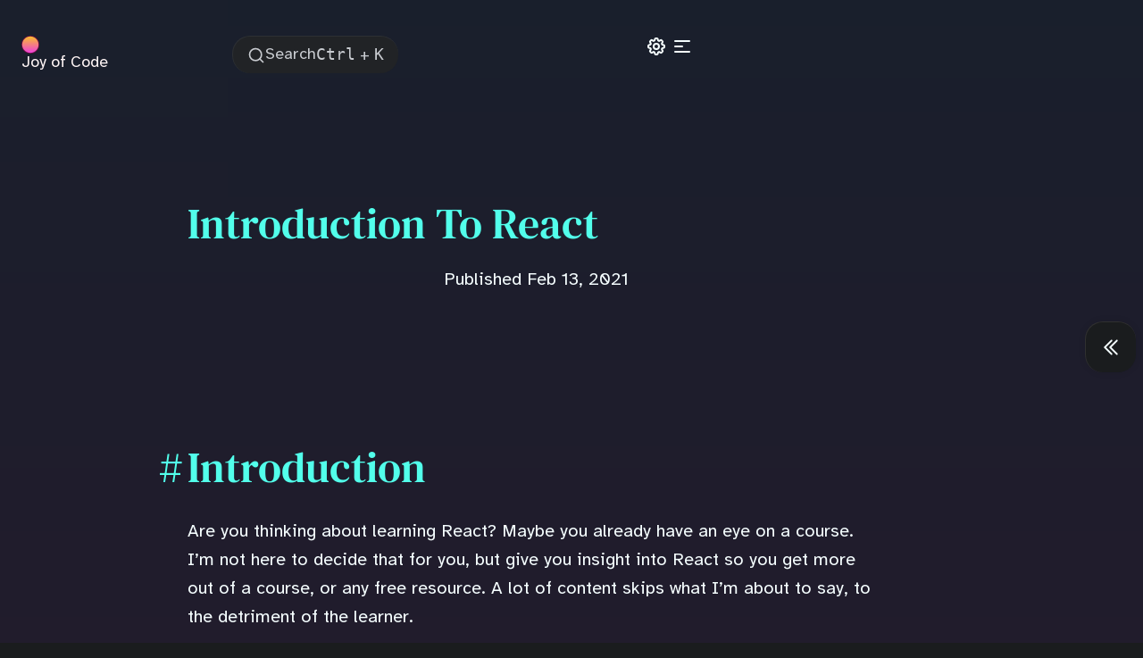

--- FILE ---
content_type: text/html; charset=utf-8
request_url: https://joyofcode.xyz/intro-to-react
body_size: 13881
content:
<!doctype html>
<html lang="en">
	<head>
		<meta charset="utf-8" />
		<meta name="viewport" content="width=device-width, initial-scale=1" />
		<link
			rel="apple-touch-icon"
			sizes="180x180"
			href="/assets/apple-touch-icon.png"
		/>
		<link
			rel="icon"
			type="image/png"
			sizes="32x32"
			href="/assets/favicon-32x32.png"
		/>
		<link
			rel="icon"
			type="image/png"
			sizes="16x16"
			href="/assets/favicon-16x16.png"
		/>
		<link rel="icon" href="/assets/favicon.svg" />
		<link rel="icon" href="/assets/favicon.ico" />
		<link rel="manifest" href="/manifest.json" />
		<link rel="alternate" type="application/atom+xml" href="/rss.xml" />
		<script>
			const html = document.documentElement
			const userTheme = localStorage.theme
			const userFont = localStorage.font
			const userPostFontSize = localStorage.textSize
			const userPostTextLength = localStorage.textLength
			const userPostTextHeight = localStorage.textHeight

			const prefersDarkMode = window.matchMedia(
				'prefers-color-scheme: dark'
			).matches
			const prefersLightMode = window.matchMedia(
				'prefers-color-scheme: light'
			).matches

			// check if the user set a dyslexic font
			if (userFont) {
				html.dataset.font = userFont
			}

			// check if the user set a font size for posts
			if (userPostFontSize) {
				html.style.setProperty('--post-txt-size', userPostFontSize)
			}

			// check if the user set a text length for posts
			if (userPostTextLength) {
				html.style.setProperty('--post-txt-length', userPostTextLength)
			}

			// check if the user set a text height for posts
			if (userPostTextLength) {
				html.style.setProperty('--post-txt-height', userPostTextHeight)
			}

			// check if the user set a theme
			if (userTheme) {
				html.dataset.theme = userTheme
			}

			// the user might have a deprecated theme
			if (userTheme === '🌙 Dusk') {
				html.dataset.theme = '🌛 Night'
				localStorage.theme = '🌛 Night'
			}

			if (userTheme === '☀️ Light') {
				html.dataset.theme = '☀️ Daylight'
				localStorage.theme = '☀️ Daylight'
			}

			// otherwise check for user preference
			if (!userTheme && prefersDarkMode) {
				html.dataset.theme = '🌛 Night'
				localStorage.theme = '🌛 Night'
			}

			if (!userTheme && prefersLightMode) {
				html.dataset.theme = '☀️ Daylight'
				localStorage.theme = '☀️ Daylight'
			}

			// if nothing is set default to dark mode
			if (!userTheme && !prefersDarkMode && !prefersLightMode) {
				html.dataset.theme = '🌛 Night'
				localStorage.theme = '🌛 Night'
			}
		</script>
		
		<link href="./_app/immutable/assets/0.Cm6Hv4U7.css" rel="stylesheet">
		<link href="./_app/immutable/assets/toc.MOhWyckl.css" rel="stylesheet">
		<link href="./_app/immutable/assets/3.BGjkx05H.css" rel="stylesheet">
		<link href="./_app/immutable/assets/index.NF5dwhPv.css" rel="stylesheet">
		<link href="./_app/immutable/assets/learn-svelte.RbSW5eFS.css" rel="stylesheet">
		<link rel="modulepreload" href="./_app/immutable/entry/start.Cx1nhtAt.js">
		<link rel="modulepreload" href="./_app/immutable/chunks/dYSrOYka.js">
		<link rel="modulepreload" href="./_app/immutable/chunks/Bf-dwaLC.js">
		<link rel="modulepreload" href="./_app/immutable/chunks/DK3hQ2-W.js">
		<link rel="modulepreload" href="./_app/immutable/chunks/CgoeYzIy.js">
		<link rel="modulepreload" href="./_app/immutable/chunks/CnFv3awL.js">
		<link rel="modulepreload" href="./_app/immutable/entry/app.CW8a2W5b.js">
		<link rel="modulepreload" href="./_app/immutable/chunks/D9Z9MdNV.js">
		<link rel="modulepreload" href="./_app/immutable/chunks/DsnmJJEf.js">
		<link rel="modulepreload" href="./_app/immutable/chunks/W2cVE_yR.js">
		<link rel="modulepreload" href="./_app/immutable/chunks/DVKWG1_F.js">
		<link rel="modulepreload" href="./_app/immutable/chunks/DuXyywrj.js">
		<link rel="modulepreload" href="./_app/immutable/nodes/0.RRbHCJGP.js">
		<link rel="modulepreload" href="./_app/immutable/chunks/Bhr2VfU_.js">
		<link rel="modulepreload" href="./_app/immutable/chunks/DDtqReyo.js">
		<link rel="modulepreload" href="./_app/immutable/chunks/B92GKmrL.js">
		<link rel="modulepreload" href="./_app/immutable/chunks/Cj9uthJ8.js">
		<link rel="modulepreload" href="./_app/immutable/chunks/BPxmBwKe.js">
		<link rel="modulepreload" href="./_app/immutable/chunks/xLfaB5Nm.js">
		<link rel="modulepreload" href="./_app/immutable/chunks/ivQj7r41.js">
		<link rel="modulepreload" href="./_app/immutable/nodes/3.CEOp523l.js">
		<link rel="modulepreload" href="./_app/immutable/chunks/jgc2v78I.js">
		<link rel="modulepreload" href="./_app/immutable/chunks/B_budWyb.js"><!--[--><meta content="Why do we use frontend JavaScript frameworks and what problems do they solve?" name="description"/> <meta content="Introduction to React" property="og:title"/> <meta content="https://social-share-images.vercel.app/Introduction%20to%20React.png" property="og:image"/> <meta content="https://joyofcode.xyz/" property="og:url"/> <meta content="Why do we use frontend JavaScript frameworks and what problems do they solve?" property="og:description"/> <meta content="Joy of Code" property="og:site_name"/> <meta content="@joyofcodedev" name="twitter:creator"/> <meta content="summary_large_image" name="twitter:card"/> <meta content="Introduction to React" name="twitter:title"/> <meta content="Why do we use frontend JavaScript frameworks and what problems do they solve?" name="twitter:description"/> <meta content="https://social-share-images.vercel.app/Introduction%20to%20React.png" name="twitter:image"/><!--]--><title>Introduction to React</title>
	</head>
	<body data-sveltekit-preload-data="hover">
		<div style="display: contents"><!--[--><!--[--><!----><!----> <div class="container svelte-vxwl12"><header class="svelte-1uaydpm"><div class="container svelte-1uaydpm"><div class="logo svelte-1uaydpm"><svg xmlns="http://www.w3.org/2000/svg" width="20" height="20" viewBox="0 0 24 24" fill="none"><defs><linearGradient id="gradient" x1="12" y1="1" x2="12" y2="23" gradientUnits="userSpaceOnUse"><stop stop-color="#fabd2d"></stop><stop offset="1" stop-color="#ed40da"></stop></linearGradient></defs><g><path d="M12 24C18.6274 24 24 18.6274 24 12C24 5.37258 18.6274 0 12 0C5.37258 0 0 5.37258 0 12C0 18.6274 5.37258 24 12 24Z" fill="#6E0C41"></path><path d="M12 23C18.0751 23 23 18.0751 23 12C23 5.92487 18.0751 1 12 1C5.92487 1 1 5.92487 1 12C1 18.0751 5.92487 23 12 23Z" fill="url(#gradient)"></path></g></svg><!----> <a href="/" class="svelte-1uaydpm">Joy of Code</a></div> <button aria-haspopup="dialog" aria-expanded="false" type="button" data-melt-dialog-trigger="" class="open-search svelte-otco91"><svg xmlns="http://www.w3.org/2000/svg" width="20" height="20" viewBox="0 0 24 24" fill="none" stroke="currentColor" stroke-width="2" stroke-linecap="round" stroke-linejoin="round"><title>Search</title><circle cx="11" cy="11" r="8"></circle><path d="m21 21-4.3-4.3"></path></svg><!----> <span class="svelte-otco91">Search</span> <div class="shortcut svelte-otco91"><kbd class="svelte-otco91">Ctrl</kbd> + <kbd class="svelte-otco91">K</kbd></div></button> <div data-portal="" data-melt-dialog-portalled="" class="svelte-otco91"><!--[!--><!--]--></div><!----> <div class="socials svelte-1mzzg9m"><a href="https://www.youtube.com/@joyofcodedev" target="_blank" rel="noreferrer"><svg xmlns="http://www.w3.org/2000/svg" width="24" height="24" viewBox="0 0 24 24" fill="none" stroke="currentColor" stroke-width="2" stroke-linecap="round" stroke-linejoin="round" aria-label="YouTube"><path d="M2.5 17a24.12 24.12 0 0 1 0-10 2 2 0 0 1 1.4-1.4 49.56 49.56 0 0 1 16.2 0A2 2 0 0 1 21.5 7a24.12 24.12 0 0 1 0 10 2 2 0 0 1-1.4 1.4 49.55 49.55 0 0 1-16.2 0A2 2 0 0 1 2.5 17"></path><path d="m10 15 5-3-5-3z"></path></svg><!----></a> <a href="https://x.com/joyofcodedev" target="_blank" rel="noreferrer"><svg xmlns="http://www.w3.org/2000/svg" width="24" height="24" viewBox="0 0 24 24" fill="none" stroke="currentColor" aria-label="Twitter"><path d="M 2.8671875 3 L 9.7363281 12.818359 L 2.734375 21 L 5.3808594 21 L 10.919922 14.509766 L 15.460938 21 L 21.371094 21 L 14.173828 10.697266 L 20.744141 3 L 18.138672 3 L 12.996094 9.0097656 L 8.7988281 3 L 2.8671875 3 z"></path></svg><!----></a> <a href="https://bsky.app/profile/joyofcode.xyz" target="_blank" rel="noreferrer"><svg xmlns="http://www.w3.org/2000/svg" width="20" height="20" viewBox="0 0 600 600" fill="none" stroke="currentColor" stroke-width="30" aria-label="Bluesky"><path d="m135.72 44.03c66.496 49.921 138.02 151.14 164.28 205.46 26.262-54.316 97.782-155.54 164.28-205.46 47.98-36.021 125.72-63.892 125.72 24.795 0 17.712-10.155 148.79-16.111 170.07-20.703 73.984-96.144 92.854-163.25 81.433 117.3 19.964 147.14 86.092 82.697 152.22-122.39 125.59-175.91-31.511-189.63-71.766-2.514-7.3797-3.6904-10.832-3.7077-7.8964-0.0174-2.9357-1.1937 0.51669-3.7077 7.8964-13.714 40.255-67.233 197.36-189.63 71.766-64.444-66.128-34.605-132.26 82.697-152.22-67.108 11.421-142.55-7.4491-163.25-81.433-5.9562-21.282-16.111-152.36-16.111-170.07 0-88.687 77.742-60.816 125.72-24.795z"></path></svg><!----></a> <a href="/rss.xml" target="_blank"><svg xmlns="http://www.w3.org/2000/svg" width="24" height="24" viewBox="0 0 24 24" fill="none" stroke="currentColor" stroke-width="2" stroke-linecap="round" stroke-linejoin="round" aria-label="RSS feed"><path d="M4 11a9 9 0 0 1 9 9"></path><path d="M4 4a16 16 0 0 1 16 16"></path><circle cx="5" cy="19" r="1"></circle></svg><!----></a></div><!----> <nav class="svelte-1uaydpm"><button aria-controls="wZBOU8aqy_" aria-expanded="false" data-state="closed" id="eNiVulgHme" tabindex="0" data-melt-dropdown-menu-trigger="" aria-label="Preferences" class="svelte-gw8kis"><svg xmlns="http://www.w3.org/2000/svg" viewBox="0 0 24 24" stroke-width="2" stroke="currentColor" fill="none" width="24" height="24" aria-hidden="true"><path stroke-linecap="round" stroke-linejoin="round" d="M10.343 3.94c.09-.542.56-.94 1.11-.94h1.093c.55 0 1.02.398 1.11.94l.149.894c.07.424.384.764.78.93.398.164.855.142 1.205-.108l.737-.527a1.125 1.125 0 011.45.12l.773.774c.39.389.44 1.002.12 1.45l-.527.737c-.25.35-.272.806-.107 1.204.165.397.505.71.93.78l.893.15c.543.09.94.56.94 1.109v1.094c0 .55-.397 1.02-.94 1.11l-.893.149c-.425.07-.765.383-.93.78-.165.398-.143.854.107 1.204l.527.738c.32.447.269 1.06-.12 1.45l-.774.773a1.125 1.125 0 01-1.449.12l-.738-.527c-.35-.25-.806-.272-1.203-.107-.397.165-.71.505-.781.929l-.149.894c-.09.542-.56.94-1.11.94h-1.094c-.55 0-1.019-.398-1.11-.94l-.148-.894c-.071-.424-.384-.764-.781-.93-.398-.164-.854-.142-1.204.108l-.738.527c-.447.32-1.06.269-1.45-.12l-.773-.774a1.125 1.125 0 01-.12-1.45l.527-.737c.25-.35.273-.806.108-1.204-.165-.397-.505-.71-.93-.78l-.894-.15c-.542-.09-.94-.56-.94-1.109v-1.094c0-.55.398-1.02.94-1.11l.894-.149c.424-.07.765-.383.93-.78.165-.398.143-.854-.107-1.204l-.527-.738a1.125 1.125 0 01.12-1.45l.773-.773a1.125 1.125 0 011.45-.12l.737.527c.35.25.807.272 1.204.107.397-.165.71-.505.78-.929l.15-.894z"></path><path stroke-linecap="round" stroke-linejoin="round" d="M15 12a3 3 0 11-6 0 3 3 0 016 0z"></path></svg><!----></button> <!--[--><div class="menu svelte-gw8kis" role="menu" hidden style="display:none;" id="wZBOU8aqy_" aria-labelledby="eNiVulgHme" data-state="closed" data-portal="" tabindex="-1" data-melt-dropdown-menu=""><div data-arrow="true" style="position:absolute;width:var(--arrow-size, 16px);height:var(--arrow-size, 16px);" data-melt-dropdown-menu-arrow="" class="svelte-gw8kis"></div> <div class="preferences svelte-gw8kis"><span class="title svelte-gw8kis">Preferences</span> <div class="options svelte-gw8kis"><div class="select"><label id="EusHoPPonq" for="JZMs93LyOi" data-melt-select-label="" class="svelte-b8xp9s">Theme</label> <button aria-autocomplete="list" aria-controls="68ty6H6six" aria-expanded="false" aria-labelledby="EusHoPPonq" data-state="closed" id="JZMs93LyOi" role="combobox" type="button" data-melt-select-trigger="" class="trigger svelte-b8xp9s" aria-label="Theme">🌛 Night</button> <!--[!--><!--]--></div><!----> <div class="reading-size"><label for="text-size"><span>Reading size</span></label> <div class="slider svelte-161okhx"><span>20px</span> <input value="20" type="range" name="text-size" id="text-size" min="16" max="24" step="2" class="svelte-161okhx"/></div></div> <div class="reading-length"><label for="text-length"><span>Reading length</span></label> <div class="slider svelte-161okhx"><span>60ch</span> <input value="60" type="range" name="text-length" id="text-length" min="60" max="100" step="10" class="svelte-161okhx"/></div></div> <div class="reading-height"><label for="text-height"><span>Reading line height</span></label> <div class="slider svelte-161okhx"><span>32px</span> <input value="32" type="range" name="text-height" id="text-height" min="32" max="48" step="8" class="svelte-161okhx"/></div></div><!----> <form><div class="container svelte-4kh7ec"><label for="dyslexic-font">Use font for dyslexia</label> <button data-state="unchecked" type="button" role="switch" aria-checked="false" data-melt-switch="" class="toggle svelte-4kh7ec" aria-labelledby="dyslexic-font"><span class="thumb svelte-4kh7ec"></span></button> <input type="checkbox" aria-hidden="true" hidden tabindex="-1" name="" value="" style="position:absolute;opacity:0;pointer-events:none;margin:0;transform:translateX(-100%);" data-melt-switch-input="" id="dyslexic-font" class="svelte-4kh7ec"/></div></form><!----> <div class="reset-preferences"><span>Use default settings</span> <button class="svelte-1bl3hmg">Reset</button></div><!----></div></div></div><!--]--><!----> <button aria-controls="ixddozRAcd" aria-expanded="false" data-state="closed" id="vgLP6bdByR" tabindex="0" data-melt-dropdown-menu-trigger="" aria-label="Categories" class="svelte-l8akdt"><svg xmlns="http://www.w3.org/2000/svg" viewBox="0 0 24 24" stroke="currentColor" fill="none" width="24" height="24" aria-hidden="true"><path stroke-linecap="round" stroke-linejoin="round" stroke-width="2" d="M4 6h16M4 12h8m-8 6h16"></path></svg><!----></button> <!--[--><div class="menu svelte-l8akdt" role="menu" hidden style="display:none;" id="ixddozRAcd" aria-labelledby="vgLP6bdByR" data-state="closed" data-portal="" tabindex="-1" data-melt-dropdown-menu=""><div data-arrow="true" style="position:absolute;width:var(--arrow-size, 16px);height:var(--arrow-size, 16px);" data-melt-dropdown-menu-arrow="" class="svelte-l8akdt"></div> <span class="title svelte-l8akdt">Categories</span> <ul class="svelte-l8akdt"><!--[--><li role="menuitem" tabindex="-1" data-orientation="vertical" data-melt-dropdown-menu-item="" class="svelte-l8akdt"><a href="/categories/javascript" class="svelte-l8akdt">JavaScript</a></li><li role="menuitem" tabindex="-1" data-orientation="vertical" data-melt-dropdown-menu-item="" class="svelte-l8akdt"><a href="/categories/react" class="svelte-l8akdt">React</a></li><li role="menuitem" tabindex="-1" data-orientation="vertical" data-melt-dropdown-menu-item="" class="svelte-l8akdt"><a href="/categories/css" class="svelte-l8akdt">CSS</a></li><li role="menuitem" tabindex="-1" data-orientation="vertical" data-melt-dropdown-menu-item="" class="svelte-l8akdt"><a href="/categories/general" class="svelte-l8akdt">General</a></li><li role="menuitem" tabindex="-1" data-orientation="vertical" data-melt-dropdown-menu-item="" class="svelte-l8akdt"><a href="/categories/design" class="svelte-l8akdt">Design</a></li><li role="menuitem" tabindex="-1" data-orientation="vertical" data-melt-dropdown-menu-item="" class="svelte-l8akdt"><a href="/categories/git" class="svelte-l8akdt">Git &amp; GitHub</a></li><li role="menuitem" tabindex="-1" data-orientation="vertical" data-melt-dropdown-menu-item="" class="svelte-l8akdt"><a href="/categories/next" class="svelte-l8akdt">Next.js</a></li><li role="menuitem" tabindex="-1" data-orientation="vertical" data-melt-dropdown-menu-item="" class="svelte-l8akdt"><a href="/categories/typescript" class="svelte-l8akdt">TypeScript</a></li><li role="menuitem" tabindex="-1" data-orientation="vertical" data-melt-dropdown-menu-item="" class="svelte-l8akdt"><a href="/categories/svelte" class="svelte-l8akdt">Svelte</a></li><li role="menuitem" tabindex="-1" data-orientation="vertical" data-melt-dropdown-menu-item="" class="svelte-l8akdt"><a href="/categories/sveltekit" class="svelte-l8akdt">SvelteKit</a></li><!--]--></ul></div><!--]--><!----></nav></div></header><!----> <div class="layout svelte-vxwl12"><!----><div><!----><!----> <main><!--[!--><!--]--><!----> <!--[--><aside class="svelte-1ntjcxp"><section><!--[!--><button class="sidebar-toggle svelte-1ntjcxp" aria-label="Show table of contents"><svg xmlns="http://www.w3.org/2000/svg" viewBox="0 0 24 24" stroke-width="2" stroke="currentColor" fill="none" width="24" height="24" aria-hidden="true"><path stroke-linecap="round" stroke-linejoin="round" d="M18.75 19.5l-7.5-7.5 7.5-7.5m-6 15L5.25 12l7.5-7.5"></path></svg><!----></button><!--]--></section></aside><!--]--><!----> <article class="prose"><header><h1 class="title svelte-1la0vv8" style="view-transition-name: intro-to-react;">Introduction to React</h1> <p class="published svelte-1la0vv8">Published Feb 13, 2021</p></header> <!----><h2 id="table-of-contents"><a aria-hidden="true" tabindex="-1" href="#table-of-contents"><span class="icon icon-link"></span></a>Table of Contents</h2> <ul><li><a href="#introduction">Introduction</a></li> <li><a href="#what-is-react">What is React?</a></li> <li><a href="#why-should-you-learn-a-framework">Why Should You Learn a Framework</a></li> <li><a href="#reactivity">Reactivity</a></li> <li><a href="#virtual-dom">Virtual DOM</a></li> <li><a href="#lets-talk-about-jsx">Let’s Talk About JSX</a></li> <li><a href="#conclusion">Conclusion</a></li></ul> <h2 id="introduction"><a aria-hidden="true" tabindex="-1" href="#introduction"><span class="icon icon-link"></span></a>Introduction</h2> <p>Are you thinking about learning React? Maybe you already have an eye on a course. I’m not here to decide that for you, but give you insight into React so you get more out of a course, or any free resource. A lot of content skips what I’m about to say, to the detriment of the learner.</p> <p><strong>This isn’t meant to cover prerequisite JavaScript knowledge you should know</strong>. If you’re looking for that, I recommend reading <a href="https://kentcdodds.com/blog/javascript-to-know-for-react">JavaScript to Know for React</a>.</p> <h2 id="what-is-react"><a aria-hidden="true" tabindex="-1" href="#what-is-react"><span class="icon icon-link"></span></a>What is React?</h2> <p>A brief history.</p> <p>After the ashes of <a href="https://angularjs.org/">Angular.js</a> (not to be confused with <a href="https://angular.io/">Angular</a>) transition to Angular 2 which was entirely a different framework to the ire of developers — many flocked to React in protest where it became and stayed one of the most popular frontend JavaScript frameworks.</p> <p>Unlike <a href="https://angular.io/docs">Angular</a>, <a href="https://vuejs.org/">Vue</a>, or <a href="https://svelte.dev/">Svelte</a> that are more opinionated (think of it as the swiss-army knife of frameworks) meaning they come with everything included out of the box such as state management, a router, perhaps a nice CLI (command-line interface) to bootstrap projects, and manage everything.</p> <p>React took a different approach. It’s completely unopinionated about those things. It doesn’t include a router, state management, or animation library. This can lead to analysis paralysis when having to choose one yourself. You have to determine what a popular package is for what you need, and try it out. I think it’s a positive since you’re not limited to what the framework offers you.</p> <p>Let’s back up a bit.</p> <p>There’s a war waged on the internet. Is React a framework? The answer is simple; it’s not important. If you visit the <a href="https://reactjs.org/">React site</a> it says “A JavaScript library for building user interfaces”. To me a library is something that you pull off the shelf, but isn’t integral to how your application works. Take for example <a href="https://lodash.com/">Lodash</a> that provides you with utility functions for making it easier to write code. React on the other hand — to be able to use it has to be included in your project.</p> <p>React is just a humble library at ~2.8 kb. It consists of two parts. The first being the <a href="https://www.npmjs.com/package/react">react</a> package which is a diffing library (fancy term for some algorithm that is responsible to keep track of what changed, and perform an update based on that information). The other part is the <a href="https://www.npmjs.com/package/react-dom">react-dom</a> package. A chonker at ~39.4 kb responsible for everything DOM (document object model) related, and is meant to be paired with the <code>react</code> package.</p> <p>Interesting thing to note is that because React is just a diffing algorithm, we can use it on any device. That’s how <a href="https://reactnative.dev/">React Native</a> allows us to create native apps for Android, and iOS using React. Instead of using <code>react-dom</code>, where the DOM doesn’t make sense on a phone, it uses native components.</p> <h2 id="why-should-you-learn-a-framework"><a aria-hidden="true" tabindex="-1" href="#why-should-you-learn-a-framework"><span class="icon icon-link"></span></a>Why Should You Learn a Framework</h2> <p>If React is your first framework, this section is going to be enlightening.</p> <p>If you wrote any JavaScript, then you know how repetitive, tedious and error-prone things such as DOM manipulation can be. You’re doing the same thing over and over. Everything is great on a fresh project, but soon enough things get out of hand. Your code becomes spaghetti. You might reach for a design pattern like OOP (object-oriented programming) to manage things easier. You also have to consider performance. Soon enough you’re going to write your own hacked together framework before you know — that you’re now responsible of maintaining.</p> <p>The purpose of a framework is so you never have to touch the DOM, unless you have to. It makes writing code more declarative. That means things are abstracted so you don’t worry about implementation details. You can just focus on writing the logic.</p> <p>A good example is the <a href="https://developer.mozilla.org/en-US/docs/Web/JavaScript/Reference/Global_Objects/Array/filter">filter()</a> method in JavaScript. It’s declarative since you don’t think how it’s implemented. You’re just able to use it. The opposite would be imperative, where you’d write your own logic that implements the same.</p> <p>Let’s look at an example.</p> <p>We’re going to display Pokemon with JavaScript, and compare it to the React equivalent. Not until we start, do we realize how something simple as that could not be so simple.</p> <p>We have to consider a lot of things.</p> <ul><li>Creation of DOM elements</li> <li>Populating each DOM element with content, and setting attributes</li> <li>Keeping state, and the user interface in sync</li> <li>We have to attach, and keep track of events listeners</li></ul> <p>Let’s pretend we got the Pokemon data from some API, database, or JSON file. I encourage you to type this code out yourself so you feel the burn. Try it out on <a href="https://codepen.io/">Codepen</a>, or whichever environment you prefer.</p> <div class="rehype-code-title"><span>example.js</span><button class="copy">Copy</button></div><pre class="shiki poimandres" style="background-color:#1b1e28;color:#a6accd"><code><span class="line"><span style="color:#767C9DB0;font-style:italic">// state holds application data</span></span>
<span class="line"><span style="color:#91B4D5">let</span><span style="color:#E4F0FB"> state</span><span style="color:#91B4D5"> =</span><span style="color:#A6ACCD"> {</span></span>
<span class="line"><span style="color:#ADD7FF">  pokemon</span><span style="color:#A6ACCD">:</span><span style="color:#A6ACCD"> [</span><span style="color:#A6ACCD">'</span><span style="color:#5DE4C7">Pikachu</span><span style="color:#A6ACCD">'</span><span style="color:#A6ACCD">,</span><span style="color:#A6ACCD"> '</span><span style="color:#5DE4C7">Charmander</span><span style="color:#A6ACCD">'</span><span style="color:#A6ACCD">,</span><span style="color:#A6ACCD"> '</span><span style="color:#5DE4C7">Bulbasaur</span><span style="color:#A6ACCD">'</span><span style="color:#A6ACCD">],</span></span>
<span class="line"><span style="color:#A6ACCD">}</span></span>
<span class="line"></span>
<span class="line"><span style="color:#767C9DB0;font-style:italic">// create list to store our Pokemon</span></span>
<span class="line"><span style="color:#91B4D5">const</span><span style="color:#E4F0FB"> pokemonEl</span><span style="color:#91B4D5"> =</span><span style="color:#E4F0FB"> document</span><span style="color:#A6ACCD">.</span><span style="color:#E4F0FBD0">createElement</span><span style="color:#A6ACCD">(</span><span style="color:#A6ACCD">'</span><span style="color:#5DE4C7">ul</span><span style="color:#A6ACCD">'</span><span style="color:#A6ACCD">)</span></span>
<span class="line"><span style="color:#E4F0FB">document</span><span style="color:#A6ACCD">.</span><span style="color:#E4F0FB">body</span><span style="color:#A6ACCD">.</span><span style="color:#E4F0FBD0">append</span><span style="color:#A6ACCD">(</span><span style="color:#E4F0FB">pokemonEl</span><span style="color:#A6ACCD">)</span></span>
<span class="line"></span>
<span class="line"><span style="color:#91B4D5">function</span><span style="color:#ADD7FF"> showPokemon</span><span style="color:#A6ACCD">(</span><span style="color:#E4F0FB">pokemonList</span><span style="color:#A6ACCD">) {</span></span>
<span class="line"><span style="color:#A6ACCD">  if (</span><span style="color:#E4F0FB">state</span><span style="color:#A6ACCD">.</span><span style="color:#E4F0FB">pokemon</span><span style="color:#A6ACCD">.</span><span style="color:#E4F0FB">length</span><span style="color:#91B4D5"> &lt;</span><span style="color:#5DE4C7"> 1</span><span style="color:#A6ACCD">) {</span></span>
<span class="line"><span style="color:#E4F0FB">    document</span><span style="color:#A6ACCD">.</span><span style="color:#E4F0FB">body</span><span style="color:#A6ACCD">.</span><span style="color:#E4F0FB">innerHTML</span><span style="color:#91B4D5"> =</span><span style="color:#A6ACCD"> '</span><span style="color:#5DE4C7">&lt;p>There are no Pokemon to show.&lt;/p></span><span style="color:#A6ACCD">'</span></span>
<span class="line"><span style="color:#5DE4C7C0">    return</span></span>
<span class="line"><span style="color:#A6ACCD">  }</span></span>
<span class="line"></span>
<span class="line"><span style="color:#767C9DB0;font-style:italic">  // loop over each Pokemon, and append it to the list</span></span>
<span class="line"><span style="color:#A6ACCD">  for (</span><span style="color:#91B4D5">const</span><span style="color:#E4F0FB"> pokemonName</span><span style="color:#91B4D5"> of</span><span style="color:#E4F0FB"> pokemonList</span><span style="color:#A6ACCD">) {</span></span>
<span class="line"><span style="color:#91B4D5">    const</span><span style="color:#E4F0FB"> pokemonNameEl</span><span style="color:#91B4D5"> =</span><span style="color:#E4F0FB"> document</span><span style="color:#A6ACCD">.</span><span style="color:#E4F0FBD0">createElement</span><span style="color:#A6ACCD">(</span><span style="color:#A6ACCD">'</span><span style="color:#5DE4C7">li</span><span style="color:#A6ACCD">'</span><span style="color:#A6ACCD">)</span></span>
<span class="line"><span style="color:#E4F0FB">    pokemonNameEl</span><span style="color:#A6ACCD">.</span><span style="color:#E4F0FB">innerText</span><span style="color:#91B4D5"> =</span><span style="color:#E4F0FB"> pokemonName</span></span>
<span class="line"><span style="color:#E4F0FB">    pokemonEl</span><span style="color:#A6ACCD">.</span><span style="color:#E4F0FBD0">append</span><span style="color:#A6ACCD">(</span><span style="color:#E4F0FB">pokemonNameEl</span><span style="color:#A6ACCD">)</span></span>
<span class="line"><span style="color:#A6ACCD">  }</span></span>
<span class="line"><span style="color:#A6ACCD">}</span></span>
<span class="line"></span>
<span class="line"><span style="color:#91B4D5">function</span><span style="color:#ADD7FF"> removePokemon</span><span style="color:#A6ACCD">(</span><span style="color:#E4F0FB">pokemonName</span><span style="color:#A6ACCD">) {</span></span>
<span class="line"><span style="color:#767C9DB0;font-style:italic">  // remove Pokemon from the list</span></span>
<span class="line"><span style="color:#91B4D5">  const</span><span style="color:#E4F0FB"> filteredPokemon</span><span style="color:#91B4D5"> =</span><span style="color:#E4F0FB"> state</span><span style="color:#A6ACCD">.</span><span style="color:#E4F0FB">pokemon</span><span style="color:#A6ACCD">.</span><span style="color:#E4F0FBD0">filter</span><span style="color:#A6ACCD">(</span></span>
<span class="line"><span style="color:#A6ACCD">    (</span><span style="color:#E4F0FB">pokemon</span><span style="color:#A6ACCD">) </span><span style="color:#91B4D5">=></span><span style="color:#E4F0FB"> pokemon</span><span style="color:#91B4D5"> !==</span><span style="color:#E4F0FB"> pokemonName</span></span>
<span class="line"><span style="color:#A6ACCD">  )</span></span>
<span class="line"><span style="color:#767C9DB0;font-style:italic">  // update state</span></span>
<span class="line"><span style="color:#E4F0FB">  state</span><span style="color:#91B4D5"> =</span><span style="color:#A6ACCD"> {</span></span>
<span class="line"><span style="color:#ADD7FF">    pokemon</span><span style="color:#A6ACCD">:</span><span style="color:#E4F0FB"> filteredPokemon</span><span style="color:#A6ACCD">,</span></span>
<span class="line"><span style="color:#A6ACCD">  }</span></span>
<span class="line"><span style="color:#767C9DB0;font-style:italic">  // clear existing entries</span></span>
<span class="line"><span style="color:#E4F0FB">  pokemonEl</span><span style="color:#A6ACCD">.</span><span style="color:#E4F0FB">innerHTML</span><span style="color:#91B4D5"> =</span><span style="color:#A6ACCD"> ''</span></span>
<span class="line"><span style="color:#767C9DB0;font-style:italic">  // update user interface</span></span>
<span class="line"><span style="color:#E4F0FBD0">  showPokemon</span><span style="color:#A6ACCD">(</span><span style="color:#E4F0FB">state</span><span style="color:#A6ACCD">.</span><span style="color:#E4F0FB">pokemon</span><span style="color:#A6ACCD">)</span></span>
<span class="line"><span style="color:#A6ACCD">}</span></span>
<span class="line"></span>
<span class="line"><span style="color:#767C9DB0;font-style:italic">// if we click on a Pokemon, remove it</span></span>
<span class="line"><span style="color:#E4F0FB">pokemonEl</span><span style="color:#A6ACCD">.</span><span style="color:#E4F0FBD0">addEventListener</span><span style="color:#A6ACCD">(</span><span style="color:#A6ACCD">'</span><span style="color:#5DE4C7">click</span><span style="color:#A6ACCD">'</span><span style="color:#A6ACCD">, ({ </span><span style="color:#E4F0FB">target</span><span style="color:#A6ACCD"> }) </span><span style="color:#91B4D5">=></span><span style="color:#A6ACCD"> {</span></span>
<span class="line"><span style="color:#A6ACCD">  if (</span><span style="color:#E4F0FB">target</span><span style="color:#A6ACCD">.</span><span style="color:#E4F0FB">tagName</span><span style="color:#91B4D5"> ===</span><span style="color:#A6ACCD"> '</span><span style="color:#5DE4C7">LI</span><span style="color:#A6ACCD">'</span><span style="color:#A6ACCD">) {</span></span>
<span class="line"><span style="color:#E4F0FBD0">    removePokemon</span><span style="color:#A6ACCD">(</span><span style="color:#E4F0FB">target</span><span style="color:#A6ACCD">.</span><span style="color:#E4F0FB">innerText</span><span style="color:#A6ACCD">)</span></span>
<span class="line"><span style="color:#A6ACCD">  }</span></span>
<span class="line"><span style="color:#A6ACCD">})</span></span>
<span class="line"></span>
<span class="line"><span style="color:#E4F0FBD0">showPokemon</span><span style="color:#A6ACCD">(</span><span style="color:#E4F0FB">state</span><span style="color:#A6ACCD">.</span><span style="color:#E4F0FB">pokemon</span><span style="color:#A6ACCD">)</span></span></code></pre> <p>This is a lot of work already! Sure, we can abstract things further. We can create a nicer API for our developers — but now we’re responsible for maintaing a framework. We have to think about the implementation details, before writing “actual” code.</p> <p>Notice also how we’re flushing the entire DOM, before we update it. We would have to implement logic that knows what element got removed, and only update that part in the DOM tree. Yikes! Only if there was a better way (<em>cries out in infomercial</em>).</p> <p>Let’s look at the same example, done in React.</p> <div class="rehype-code-title"><span>example.jsx</span><button class="copy">Copy</button></div><pre class="shiki poimandres" style="background-color:#1b1e28;color:#a6accd"><code><span class="line"><span style="color:#91B4D5">const</span><span style="color:#E4F0FB"> pokemonData</span><span style="color:#91B4D5"> =</span><span style="color:#A6ACCD"> [</span><span style="color:#A6ACCD">'</span><span style="color:#5DE4C7">Pikachu</span><span style="color:#A6ACCD">'</span><span style="color:#A6ACCD">, </span><span style="color:#A6ACCD">'</span><span style="color:#5DE4C7">Charmander</span><span style="color:#A6ACCD">'</span><span style="color:#A6ACCD">, </span><span style="color:#A6ACCD">'</span><span style="color:#5DE4C7">Bulbasaur</span><span style="color:#A6ACCD">'</span><span style="color:#A6ACCD">]</span></span>
<span class="line"></span>
<span class="line"><span style="color:#91B4D5">function</span><span style="color:#ADD7FF"> Pokemon</span><span style="color:#A6ACCD">() {</span></span>
<span class="line"><span style="color:#91B4D5">  const</span><span style="color:#A6ACCD"> [</span><span style="color:#E4F0FB">pokemon</span><span style="color:#A6ACCD">, </span><span style="color:#E4F0FB">setPokemon</span><span style="color:#A6ACCD">] </span><span style="color:#91B4D5">=</span><span style="color:#E4F0FB"> React</span><span style="color:#A6ACCD">.</span><span style="color:#E4F0FBD0">useState</span><span style="color:#A6ACCD">(</span><span style="color:#E4F0FB">pokemonData</span><span style="color:#A6ACCD">)</span></span>
<span class="line"></span>
<span class="line"><span style="color:#91B4D5">  function</span><span style="color:#ADD7FF"> removePokemon</span><span style="color:#A6ACCD">({ </span><span style="color:#E4F0FB">target</span><span style="color:#A6ACCD"> }) {</span></span>
<span class="line"><span style="color:#91B4D5">    const</span><span style="color:#E4F0FB"> pokemonName</span><span style="color:#91B4D5"> =</span><span style="color:#E4F0FB"> target</span><span style="color:#A6ACCD">.</span><span style="color:#E4F0FB">innerText</span></span>
<span class="line"><span style="color:#91B4D5">    const</span><span style="color:#E4F0FB"> filteredPokemon</span><span style="color:#91B4D5"> =</span><span style="color:#E4F0FB"> pokemon</span><span style="color:#A6ACCD">.</span><span style="color:#E4F0FBD0">filter</span><span style="color:#A6ACCD">((</span><span style="color:#E4F0FB">pokemon</span><span style="color:#A6ACCD">) </span><span style="color:#91B4D5">=></span><span style="color:#E4F0FB"> pokemon</span><span style="color:#91B4D5"> !==</span><span style="color:#E4F0FB"> pokemonName</span><span style="color:#A6ACCD">)</span></span>
<span class="line"><span style="color:#E4F0FBD0">    setPokemon</span><span style="color:#A6ACCD">(</span><span style="color:#E4F0FB">filteredPokemon</span><span style="color:#A6ACCD">)</span></span>
<span class="line"><span style="color:#A6ACCD">  }</span></span>
<span class="line"></span>
<span class="line"><span style="color:#A6ACCD">  if (</span><span style="color:#E4F0FB">pokemon</span><span style="color:#A6ACCD">.</span><span style="color:#E4F0FB">length</span><span style="color:#91B4D5"> &lt;</span><span style="color:#5DE4C7"> 1</span><span style="color:#A6ACCD">) {</span></span>
<span class="line"><span style="color:#5DE4C7C0">    return</span><span style="color:#E4F0FB"> &lt;</span><span style="color:#5DE4C7">p</span><span style="color:#E4F0FB">>There are no Pokemon to show.&lt;/</span><span style="color:#5DE4C7">p</span><span style="color:#E4F0FB">></span></span>
<span class="line"><span style="color:#A6ACCD">  }</span></span>
<span class="line"></span>
<span class="line"><span style="color:#5DE4C7C0">  return</span><span style="color:#A6ACCD"> (</span></span>
<span class="line"><span style="color:#E4F0FB">    &lt;</span><span style="color:#5DE4C7">ul</span><span style="color:#E4F0FB">></span></span>
<span class="line"><span style="color:#E4F0FB">      {pokemon</span><span style="color:#A6ACCD">.</span><span style="color:#E4F0FBD0">map</span><span style="color:#A6ACCD">((</span><span style="color:#E4F0FB">pokemonName</span><span style="color:#A6ACCD">)</span><span style="color:#91B4D5"> =></span><span style="color:#A6ACCD"> (</span></span>
<span class="line"><span style="color:#E4F0FB">        &lt;</span><span style="color:#5DE4C7">li</span><span style="color:#91B4D5;font-style:italic"> key</span><span style="color:#91B4D5">=</span><span style="color:#E4F0FB">{pokemonName} </span><span style="color:#91B4D5;font-style:italic">onClick</span><span style="color:#91B4D5">=</span><span style="color:#E4F0FB">{removePokemon}></span></span>
<span class="line"><span style="color:#E4F0FB">          {pokemonName}</span></span>
<span class="line"><span style="color:#E4F0FB">        &lt;/</span><span style="color:#5DE4C7">li</span><span style="color:#E4F0FB">></span></span>
<span class="line"><span style="color:#A6ACCD">      ))</span><span style="color:#E4F0FB">}</span></span>
<span class="line"><span style="color:#E4F0FB">    &lt;/</span><span style="color:#5DE4C7">ul</span><span style="color:#E4F0FB">></span></span>
<span class="line"><span style="color:#A6ACCD">  )</span></span>
<span class="line"><span style="color:#A6ACCD">}</span></span></code></pre> <p>Even if you don’t know React yet, you can use your intuition since it’s just JavaScript. That’s what’s so great about React. There’s a couple of gotchas, but there’s not a lot of magic.</p> <p>Notice how we didn’t have to do any of the tedious steps we had to do before. We just wrote our markup, and added JavaScript. Sure, there’s some “magic” React API we might not know about yet, but that’s fine.</p> <p>The greatest benefit is that we have everything contained in one neat component. We can reuse this anywhere.</p> <h2 id="reactivity"><a aria-hidden="true" tabindex="-1" href="#reactivity"><span class="icon icon-link"></span></a>Reactivity</h2> <p>A big problem with our first example was having to keep our state, and user interface in sync. This is what frameworks do for us. <strong>Reactivity is a programming paradigm that allows us to adjust to changes in a declarative manner</strong>. In the React example, if the value of <code>pokemon</code> got changed it would rerender the component. You can find the most basic example of reactivity in a spreadsheet.</p> <p>{% src=“reactivity-spreadsheet.mp4” %}</p> <p><em>Taken from <a href="https://v3.vuejs.org/guide/reactivity.html#what-is-reactivity">Vue docs</a> which are awesome, and I hope <a href="https://reactjs.org/docs/getting-started.html">React docs</a> could learn from.</em></p> <h2 id="virtual-dom"><a aria-hidden="true" tabindex="-1" href="#virtual-dom"><span class="icon icon-link"></span></a>Virtual DOM</h2> <p>One thing I touched upon briefly was how we flushed the entire DOM for the list. With React we don’t have to. It just updates what changed. We talked earlier how that’s the entire point of the library. How does that work? It’s thanks to the <a href="https://reactjs.org/docs/faq-internals.html">virtual DOM</a>. Think of it as a representation of the actual DOM in-memory. Once a change is made, React diffs it — and performs the update where needed.</p> <p>We can see this in the browser by enabling “Toggle paint flashing”. I’m using Firefox, but you can find the same feature in Chrome.</p> <p><img src="https://raw.githubusercontent.com/mattcroat/joy-of-code/main/posts/intro-to-react/images/paint-flashing.webp" alt="Toggle paint flashing in Firefox" loading="lazy"/></p> <p>Here is the first example, using JavaScript.</p> <p><img src="https://raw.githubusercontent.com/mattcroat/joy-of-code/main/posts/intro-to-react/images/js-update.gif" alt="JavaScript DOM update" loading="lazy"/></p> <p>The second example, using React.</p> <p><img src="https://raw.githubusercontent.com/mattcroat/joy-of-code/main/posts/intro-to-react/images/react-update.gif" alt="React DOM update" loading="lazy"/></p> <p>This isn’t to say that using the virtual DOM is required. In fact, a framework like Svelte doesn’t even use it. The main takeaway is that this enables us to just write code, and not worry about performance implications.</p> <h2 id="lets-talk-about-jsx"><a aria-hidden="true" tabindex="-1" href="#lets-talk-about-jsx"><span class="icon icon-link"></span></a>Let’s Talk About JSX</h2> <p>Hope I didn’t lose you yet.</p> <p>You might have noticed something that looks like HTML in our React code. That’s <a href="https://reactjs.org/docs/introducing-jsx.html">JSX (JavaScript XML)</a>. We can use our existing knowledge of HTML, with a few caveats which aren’t relevant here.</p> <p>This is the key to understanding React. Let’s look at what JSX is, and not treat it like magic.</p> <p>We can start writing React without any tooling! We just need to include a couple of scripts. We’re going to require <code>react</code>, <code>react-dom</code>, and <code>babel</code> packages. Babel is required to transform JSX, to something a browser can understand.</p> <p>I suggest you do this local. Simply create a <code>index.html</code> file, and open it inside your browser.</p> <div class="rehype-code-title"><span>index.html</span><button class="copy">Copy</button></div><pre class="shiki poimandres" style="background-color:#1b1e28;color:#a6accd"><code><span class="line"><span style="color:#E4F0FB">&lt;!</span><span style="color:#5DE4C7">DOCTYPE</span><span style="color:#5FB3A1;font-style:italic"> html</span><span style="color:#E4F0FB">></span></span>
<span class="line"><span style="color:#E4F0FB">&lt;</span><span style="color:#5DE4C7">html</span><span style="color:#5FB3A1;font-style:italic"> lang</span><span style="color:#A6ACCD">=</span><span style="color:#A6ACCD">"</span><span style="color:#5DE4C7">en</span><span style="color:#A6ACCD">"</span><span style="color:#E4F0FB">></span></span>
<span class="line"><span style="color:#E4F0FB">  &lt;</span><span style="color:#5DE4C7">head</span><span style="color:#E4F0FB">></span></span>
<span class="line"><span style="color:#E4F0FB">    &lt;</span><span style="color:#5DE4C7">meta</span><span style="color:#5FB3A1;font-style:italic"> charset</span><span style="color:#A6ACCD">=</span><span style="color:#A6ACCD">"</span><span style="color:#5DE4C7">UTF-8</span><span style="color:#A6ACCD">"</span><span style="color:#E4F0FB"> /></span></span>
<span class="line"><span style="color:#E4F0FB">    &lt;</span><span style="color:#5DE4C7">title</span><span style="color:#E4F0FB">></span><span style="color:#A6ACCD">React</span><span style="color:#E4F0FB">&lt;/</span><span style="color:#5DE4C7">title</span><span style="color:#E4F0FB">></span></span>
<span class="line"><span style="color:#E4F0FB">  &lt;/</span><span style="color:#5DE4C7">head</span><span style="color:#E4F0FB">></span></span>
<span class="line"><span style="color:#E4F0FB">  &lt;</span><span style="color:#5DE4C7">body</span><span style="color:#E4F0FB">></span></span>
<span class="line"><span style="color:#E4F0FB">    &lt;</span><span style="color:#5DE4C7">div</span><span style="color:#5FB3A1;font-style:italic"> id</span><span style="color:#A6ACCD">=</span><span style="color:#A6ACCD">"</span><span style="color:#5DE4C7">app</span><span style="color:#A6ACCD">"</span><span style="color:#E4F0FB">>&lt;/</span><span style="color:#5DE4C7">div</span><span style="color:#E4F0FB">></span></span>
<span class="line"></span>
<span class="line"><span style="color:#E4F0FB">    &lt;</span><span style="color:#5DE4C7">script</span><span style="color:#5FB3A1;font-style:italic"> src</span><span style="color:#A6ACCD">=</span><span style="color:#A6ACCD">"</span><span style="color:#5DE4C7">https://unpkg.com/react@17/umd/react.development.js</span><span style="color:#A6ACCD">"</span><span style="color:#E4F0FB">>&lt;/</span><span style="color:#5DE4C7">script</span><span style="color:#E4F0FB">></span></span>
<span class="line"><span style="color:#E4F0FB">    &lt;</span><span style="color:#5DE4C7">script</span><span style="color:#5FB3A1;font-style:italic"> src</span><span style="color:#A6ACCD">=</span><span style="color:#A6ACCD">"</span><span style="color:#5DE4C7">https://unpkg.com/react-dom@17/umd/react-dom.development.js</span><span style="color:#A6ACCD">"</span><span style="color:#E4F0FB">>&lt;/</span><span style="color:#5DE4C7">script</span><span style="color:#E4F0FB">></span></span>
<span class="line"><span style="color:#E4F0FB">    &lt;</span><span style="color:#5DE4C7">script</span><span style="color:#5FB3A1;font-style:italic"> src</span><span style="color:#A6ACCD">=</span><span style="color:#A6ACCD">"</span><span style="color:#5DE4C7">https://unpkg.com/babel-standalone@6/babel.min.js</span><span style="color:#A6ACCD">"</span><span style="color:#E4F0FB">>&lt;/</span><span style="color:#5DE4C7">script</span><span style="color:#E4F0FB">></span></span>
<span class="line"><span style="color:#E4F0FB">    &lt;</span><span style="color:#5DE4C7">script</span><span style="color:#5FB3A1;font-style:italic"> type</span><span style="color:#A6ACCD">=</span><span style="color:#A6ACCD">"</span><span style="color:#5DE4C7">text/babel</span><span style="color:#A6ACCD">"</span><span style="color:#E4F0FB">></span></span>
<span class="line"><span style="color:#91B4D5">      function</span><span style="color:#ADD7FF"> App</span><span style="color:#A6ACCD">() {</span></span>
<span class="line"><span style="color:#5DE4C7C0">        return</span><span style="color:#E4F0FB"> &lt;</span><span style="color:#5DE4C7">h1</span><span style="color:#E4F0FB">>Hello, World!&lt;/</span><span style="color:#5DE4C7">h1</span><span style="color:#E4F0FB">></span></span>
<span class="line"><span style="color:#A6ACCD">      }</span></span>
<span class="line"></span>
<span class="line"><span style="color:#E4F0FB">      ReactDOM</span><span style="color:#A6ACCD">.</span><span style="color:#E4F0FBD0">render</span><span style="color:#A6ACCD">(</span><span style="color:#E4F0FB">&lt;</span><span style="color:#5DE4C7">App</span><span style="color:#E4F0FB"> /></span><span style="color:#A6ACCD">, </span><span style="color:#E4F0FB">document</span><span style="color:#A6ACCD">.</span><span style="color:#E4F0FBD0">getElementById</span><span style="color:#A6ACCD">(</span><span style="color:#A6ACCD">'</span><span style="color:#5DE4C7">app</span><span style="color:#A6ACCD">'</span><span style="color:#A6ACCD">))</span></span>
<span class="line"><span style="color:#E4F0FB">    &lt;/</span><span style="color:#5DE4C7">script</span><span style="color:#E4F0FB">></span></span>
<span class="line"><span style="color:#E4F0FB">  &lt;/</span><span style="color:#5DE4C7">body</span><span style="color:#E4F0FB">></span></span>
<span class="line"><span style="color:#E4F0FB">&lt;/</span><span style="color:#5DE4C7">html</span><span style="color:#E4F0FB">></span></span></code></pre> <p>Most React apps live inside a single div. That’s why they’re called single page applications. This means that JavaScript has complete control. It swaps out content on the fly. For example you can use an API to fetch some data, and display it. Because of that you can have static sites, that are dynamic. It’s also responsible for routing. We’re not going to go into those details.</p> <p>The most important thing I want to talk about is JSX. Here lies the magic of understanding React. JSX might seem like magic at first, because we don’t see what’s going on under the hood. JSX is just JavaScript, and what you already know. Functions.</p> <div class="rehype-code-title"><span>example.jsx</span><button class="copy">Copy</button></div><pre class="shiki poimandres" style="background-color:#1b1e28;color:#a6accd"><code><span class="line"><span style="color:#91B4D5">function</span><span style="color:#ADD7FF"> App</span><span style="color:#A6ACCD">() {</span></span>
<span class="line"><span style="color:#5DE4C7C0">  return</span><span style="color:#E4F0FB"> &lt;</span><span style="color:#5DE4C7">h1</span><span style="color:#E4F0FB">>Hello, World!&lt;/</span><span style="color:#5DE4C7">h1</span><span style="color:#E4F0FB">></span></span>
<span class="line"><span style="color:#A6ACCD">}</span></span></code></pre> <p>We can see how Babel transforms this, by using the <a href="https://babeljs.io/repl">Babel REPL</a>. It’s simple as pasting in the code.</p> <div class="rehype-code-title"><span>example.jsx</span><button class="copy">Copy</button></div><pre class="shiki poimandres" style="background-color:#1b1e28;color:#a6accd"><code><span class="line"><span style="color:#91B4D5">function</span><span style="color:#ADD7FF"> App</span><span style="color:#A6ACCD">() {</span></span>
<span class="line"><span style="color:#5DE4C7C0">  return</span><span style="color:#E4F0FB"> React</span><span style="color:#A6ACCD">.</span><span style="color:#E4F0FBD0">createElement</span><span style="color:#A6ACCD">(</span><span style="color:#A6ACCD">'</span><span style="color:#5DE4C7">h1</span><span style="color:#A6ACCD">'</span><span style="color:#A6ACCD">, </span><span style="color:#D0679D">null</span><span style="color:#A6ACCD">, </span><span style="color:#A6ACCD">'</span><span style="color:#5DE4C7">Hello, World!</span><span style="color:#A6ACCD">'</span><span style="color:#A6ACCD">)</span></span>
<span class="line"><span style="color:#A6ACCD">}</span></span></code></pre> <p>Just how JavaScript has <code>document.createElement()</code> to create elements, React has a similar API. It happens without you knowing it. It’s just JavaScript. The JSX syntax is just veneer, that gets turned into function calls. Once you grasp this concept, things start making a lot more sense.</p> <p>The <code>React.createElement()</code> accepts three props. Type, props, and children. As you can see above, we’re not passing any props, so it’s <code>null</code>. Let’s say we’re receiving a <code>textColor</code> prop from another component. In React props are passed via a <code>props</code> object, so we can destructure it.</p> <div class="rehype-code-title"><span>example.jsx</span><button class="copy">Copy</button></div><pre class="shiki poimandres" style="background-color:#1b1e28;color:#a6accd"><code><span class="line"><span style="color:#91B4D5">function</span><span style="color:#ADD7FF"> App</span><span style="color:#A6ACCD">({ textColor: </span><span style="color:#A6ACCD">'</span><span style="color:#5DE4C7">teal</span><span style="color:#A6ACCD">'</span><span style="color:#A6ACCD"> }) {</span></span>
<span class="line"><span style="color:#5DE4C7C0">  return</span><span style="color:#E4F0FB"> &lt;</span><span style="color:#5DE4C7">h1</span><span style="color:#91B4D5;font-style:italic"> style</span><span style="color:#91B4D5">=</span><span style="color:#E4F0FB">{</span><span style="color:#A6ACCD">{</span><span style="color:#ADD7FF"> color</span><span style="color:#A6ACCD">:</span><span style="color:#E4F0FB"> textColor</span><span style="color:#A6ACCD"> }</span><span style="color:#E4F0FB">}>Hello, World!&lt;/</span><span style="color:#5DE4C7">h1</span><span style="color:#E4F0FB">></span></span>
<span class="line"><span style="color:#A6ACCD">}</span></span></code></pre> <div class="rehype-code-title"><span>example.jsx</span><button class="copy">Copy</button></div><pre class="shiki poimandres" style="background-color:#1b1e28;color:#a6accd"><code><span class="line"><span style="color:#91B4D5">function</span><span style="color:#ADD7FF"> App</span><span style="color:#A6ACCD">({ textColor: </span><span style="color:#A6ACCD">'</span><span style="color:#5DE4C7">teal</span><span style="color:#A6ACCD">'</span><span style="color:#A6ACCD"> }) {</span></span>
<span class="line"><span style="color:#5DE4C7C0">  return</span><span style="color:#E4F0FB"> React</span><span style="color:#A6ACCD">.</span><span style="color:#E4F0FBD0">createElement</span><span style="color:#A6ACCD">(</span><span style="color:#A6ACCD">'</span><span style="color:#5DE4C7">h1</span><span style="color:#A6ACCD">'</span><span style="color:#A6ACCD">, {</span></span>
<span class="line"><span style="color:#ADD7FF">    style</span><span style="color:#A6ACCD">:</span><span style="color:#A6ACCD"> {</span></span>
<span class="line"><span style="color:#ADD7FF">      color</span><span style="color:#A6ACCD">:</span><span style="color:#E4F0FB"> textColor</span></span>
<span class="line"><span style="color:#A6ACCD">    }</span></span>
<span class="line"><span style="color:#A6ACCD">  }, </span><span style="color:#A6ACCD">'</span><span style="color:#5DE4C7">Hello, World!</span><span style="color:#A6ACCD">'</span><span style="color:#A6ACCD">)</span></span>
<span class="line"><span style="color:#A6ACCD">}</span></span></code></pre> <p>You’re going to understand things clearer, if you just think about what the actual code looks like. Let’s look how nested elements might look like.</p> <div class="rehype-code-title"><span>example.jsx</span><button class="copy">Copy</button></div><pre class="shiki poimandres" style="background-color:#1b1e28;color:#a6accd"><code><span class="line"><span style="color:#91B4D5">function</span><span style="color:#ADD7FF"> App</span><span style="color:#A6ACCD">() {</span></span>
<span class="line"><span style="color:#5DE4C7C0">  return</span><span style="color:#A6ACCD"> (</span></span>
<span class="line"><span style="color:#E4F0FB">    &lt;</span><span style="color:#5DE4C7">div</span><span style="color:#E4F0FB">></span></span>
<span class="line"><span style="color:#E4F0FB">      &lt;</span><span style="color:#5DE4C7">h1</span><span style="color:#E4F0FB">>Hello, World!&lt;/</span><span style="color:#5DE4C7">h1</span><span style="color:#E4F0FB">></span></span>
<span class="line"><span style="color:#E4F0FB">      &lt;</span><span style="color:#5DE4C7">p</span><span style="color:#E4F0FB">>Paragraph text&lt;/</span><span style="color:#5DE4C7">p</span><span style="color:#E4F0FB">></span></span>
<span class="line"><span style="color:#E4F0FB">    &lt;/</span><span style="color:#5DE4C7">div</span><span style="color:#E4F0FB">></span></span>
<span class="line"><span style="color:#A6ACCD">  )</span></span>
<span class="line"><span style="color:#A6ACCD">}</span></span></code></pre> <div class="rehype-code-title"><span>example.jsx</span><button class="copy">Copy</button></div><pre class="shiki poimandres" style="background-color:#1b1e28;color:#a6accd"><code><span class="line"><span style="color:#91B4D5">function</span><span style="color:#ADD7FF"> App</span><span style="color:#A6ACCD">() {</span></span>
<span class="line"><span style="color:#5DE4C7C0">  return</span><span style="color:#E4F0FB"> React</span><span style="color:#A6ACCD">.</span><span style="color:#E4F0FBD0">createElement</span><span style="color:#A6ACCD">(</span></span>
<span class="line"><span style="color:#A6ACCD">    '</span><span style="color:#5DE4C7">div</span><span style="color:#A6ACCD">'</span><span style="color:#A6ACCD">,</span></span>
<span class="line"><span style="color:#D0679D">    null</span><span style="color:#A6ACCD">,</span></span>
<span class="line"><span style="color:#E4F0FB">    React</span><span style="color:#A6ACCD">.</span><span style="color:#E4F0FBD0">createElement</span><span style="color:#A6ACCD">(</span><span style="color:#A6ACCD">'</span><span style="color:#5DE4C7">h1</span><span style="color:#A6ACCD">'</span><span style="color:#A6ACCD">, </span><span style="color:#D0679D">null</span><span style="color:#A6ACCD">, </span><span style="color:#A6ACCD">'</span><span style="color:#5DE4C7">Hello, World!</span><span style="color:#A6ACCD">'</span><span style="color:#A6ACCD">),</span></span>
<span class="line"><span style="color:#E4F0FB">    React</span><span style="color:#A6ACCD">.</span><span style="color:#E4F0FBD0">createElement</span><span style="color:#A6ACCD">(</span><span style="color:#A6ACCD">'</span><span style="color:#5DE4C7">p</span><span style="color:#A6ACCD">'</span><span style="color:#A6ACCD">, </span><span style="color:#D0679D">null</span><span style="color:#A6ACCD">, </span><span style="color:#A6ACCD">'</span><span style="color:#5DE4C7">Paragraph text</span><span style="color:#A6ACCD">'</span><span style="color:#A6ACCD">)</span></span>
<span class="line"><span style="color:#A6ACCD">  )</span></span>
<span class="line"><span style="color:#A6ACCD">}</span></span></code></pre> <p>What if we passed another component?</p> <div class="rehype-code-title"><span>example.jsx</span><button class="copy">Copy</button></div><pre class="shiki poimandres" style="background-color:#1b1e28;color:#a6accd"><code><span class="line"><span style="color:#91B4D5">function</span><span style="color:#ADD7FF"> Title</span><span style="color:#A6ACCD">({ </span><span style="color:#E4F0FB">children</span><span style="color:#A6ACCD"> }) {</span></span>
<span class="line"><span style="color:#5DE4C7C0">  return</span><span style="color:#E4F0FB"> &lt;</span><span style="color:#5DE4C7">h1</span><span style="color:#E4F0FB">>{children}&lt;/</span><span style="color:#5DE4C7">h1</span><span style="color:#E4F0FB">></span></span>
<span class="line"><span style="color:#A6ACCD">}</span></span>
<span class="line"></span>
<span class="line"><span style="color:#91B4D5">function</span><span style="color:#ADD7FF"> Paragraph</span><span style="color:#A6ACCD">({ </span><span style="color:#E4F0FB">children</span><span style="color:#A6ACCD"> }) {</span></span>
<span class="line"><span style="color:#5DE4C7C0">  return</span><span style="color:#E4F0FB"> &lt;</span><span style="color:#5DE4C7">p</span><span style="color:#E4F0FB">>{children}&lt;/</span><span style="color:#5DE4C7">p</span><span style="color:#E4F0FB">></span></span>
<span class="line"><span style="color:#A6ACCD">}</span></span>
<span class="line"></span>
<span class="line"><span style="color:#91B4D5">function</span><span style="color:#ADD7FF"> App</span><span style="color:#A6ACCD">() {</span></span>
<span class="line"><span style="color:#5DE4C7C0">  return</span><span style="color:#A6ACCD"> (</span></span>
<span class="line"><span style="color:#E4F0FB">    &lt;</span><span style="color:#5DE4C7">div</span><span style="color:#E4F0FB">></span></span>
<span class="line"><span style="color:#E4F0FB">      &lt;</span><span style="color:#5DE4C7">Title</span><span style="color:#E4F0FB">>Hello, World!&lt;/</span><span style="color:#5DE4C7">Title</span><span style="color:#E4F0FB">></span></span>
<span class="line"><span style="color:#E4F0FB">      &lt;</span><span style="color:#5DE4C7">Paragraph</span><span style="color:#E4F0FB">>Paragraph text&lt;/</span><span style="color:#5DE4C7">Paragraph</span><span style="color:#E4F0FB">></span></span>
<span class="line"><span style="color:#E4F0FB">    &lt;/</span><span style="color:#5DE4C7">div</span><span style="color:#E4F0FB">></span></span>
<span class="line"><span style="color:#A6ACCD">  )</span></span>
<span class="line"><span style="color:#A6ACCD">}</span></span></code></pre> <div class="rehype-code-title"><span>example.jsx</span><button class="copy">Copy</button></div><pre class="shiki poimandres" style="background-color:#1b1e28;color:#a6accd"><code><span class="line"><span style="color:#91B4D5">function</span><span style="color:#ADD7FF"> Title</span><span style="color:#A6ACCD">({ </span><span style="color:#E4F0FB">children</span><span style="color:#A6ACCD"> }) {</span></span>
<span class="line"><span style="color:#5DE4C7C0">  return</span><span style="color:#E4F0FB"> React</span><span style="color:#A6ACCD">.</span><span style="color:#E4F0FBD0">createElement</span><span style="color:#A6ACCD">(</span><span style="color:#A6ACCD">'</span><span style="color:#5DE4C7">h1</span><span style="color:#A6ACCD">'</span><span style="color:#A6ACCD">, </span><span style="color:#D0679D">null</span><span style="color:#A6ACCD">, </span><span style="color:#E4F0FB">children</span><span style="color:#A6ACCD">)</span></span>
<span class="line"><span style="color:#A6ACCD">}</span></span>
<span class="line"></span>
<span class="line"><span style="color:#91B4D5">function</span><span style="color:#ADD7FF"> Paragraph</span><span style="color:#A6ACCD">({ </span><span style="color:#E4F0FB">children</span><span style="color:#A6ACCD"> }) {</span></span>
<span class="line"><span style="color:#5DE4C7C0">  return</span><span style="color:#E4F0FB"> React</span><span style="color:#A6ACCD">.</span><span style="color:#E4F0FBD0">createElement</span><span style="color:#A6ACCD">(</span><span style="color:#A6ACCD">'</span><span style="color:#5DE4C7">p</span><span style="color:#A6ACCD">'</span><span style="color:#A6ACCD">, </span><span style="color:#D0679D">null</span><span style="color:#A6ACCD">, </span><span style="color:#E4F0FB">children</span><span style="color:#A6ACCD">)</span></span>
<span class="line"><span style="color:#A6ACCD">}</span></span>
<span class="line"></span>
<span class="line"><span style="color:#91B4D5">function</span><span style="color:#ADD7FF"> App</span><span style="color:#A6ACCD">() {</span></span>
<span class="line"><span style="color:#5DE4C7C0">  return</span><span style="color:#E4F0FB"> React</span><span style="color:#A6ACCD">.</span><span style="color:#E4F0FBD0">createElement</span><span style="color:#A6ACCD">(</span></span>
<span class="line"><span style="color:#A6ACCD">    '</span><span style="color:#5DE4C7">div</span><span style="color:#A6ACCD">'</span><span style="color:#A6ACCD">,</span></span>
<span class="line"><span style="color:#D0679D">    null</span><span style="color:#A6ACCD">,</span></span>
<span class="line"><span style="color:#E4F0FB">    React</span><span style="color:#A6ACCD">.</span><span style="color:#E4F0FBD0">createElement</span><span style="color:#A6ACCD">(</span><span style="color:#E4F0FB">Title</span><span style="color:#A6ACCD">, </span><span style="color:#D0679D">null</span><span style="color:#A6ACCD">, </span><span style="color:#A6ACCD">'</span><span style="color:#5DE4C7">Hello, World!</span><span style="color:#A6ACCD">'</span><span style="color:#A6ACCD">),</span></span>
<span class="line"><span style="color:#E4F0FB">    React</span><span style="color:#A6ACCD">.</span><span style="color:#E4F0FBD0">createElement</span><span style="color:#A6ACCD">(</span><span style="color:#E4F0FB">Paragraph</span><span style="color:#A6ACCD">, </span><span style="color:#D0679D">null</span><span style="color:#A6ACCD">, </span><span style="color:#A6ACCD">'</span><span style="color:#5DE4C7">Paragraph text</span><span style="color:#A6ACCD">'</span><span style="color:#A6ACCD">)</span></span>
<span class="line"><span style="color:#A6ACCD">  )</span></span>
<span class="line"><span style="color:#A6ACCD">}</span></span></code></pre> <p><code>children</code> is just a special prop in React that passes any children to the component. By now you should get the hang of it, and if you don’t that’s okay. Use this as reference, the more you learn about React.</p> <h2 id="conclusion"><a aria-hidden="true" tabindex="-1" href="#conclusion"><span class="icon icon-link"></span></a>Conclusion</h2> <p>If you understand the underlying principles, and problems frameworks solve you can pick up any framework quickly. A framework is just a tool. If you don’t like React, that’s fine. You’re going to find one you do. When you do, consider learning how it works at a higher level. You don’t even have to open the source code.</p><!----></article> <div class="cards svelte-1la0vv8"><!--[--><div class="card svelte-1dts469"><div class="decorative svelte-1dts469"><svg xmlns="http://www.w3.org/2000/svg" viewBox="0 0 24 24" stroke-width="2" stroke="currentColor" fill="none" width="24" height="24" aria-hidden="true"><path stroke-linecap="round" stroke-linejoin="round" d="M21 8.25c0-2.485-2.099-4.5-4.688-4.5-1.935 0-3.597 1.126-4.312 2.733-.715-1.607-2.377-2.733-4.313-2.733C5.1 3.75 3 5.765 3 8.25c0 7.22 9 12 9 12s9-4.78 9-12z"></path></svg><!----></div> <span class="title svelte-1dts469">Support</span> <p class="text svelte-1dts469">You can <a href="https://www.youtube.com/@JoyofCodeDev?sub_confirmation=1" class="svelte-1dts469">subscribe on YouTube</a>, or consider becoming a patron if you want to support my work.</p> <a class="link svelte-1dts469" href="https://www.patreon.com/joyofcode" target="_blank" rel="noreferrer"><span>Patreon</span> <svg xmlns="http://www.w3.org/2000/svg" viewBox="0 0 24 24" stroke-width="1.5" stroke="currentColor" fill="none" width="24" height="24" aria-hidden="true"><path stroke-linecap="round" stroke-linejoin="round" d="M17.25 8.25L21 12m0 0l-3.75 3.75M21 12H3"></path></svg><!----></a></div><!--]--> <!--[!--><!--]--><!----> <!--[!--><!--]--> <!--[--><div class="card svelte-1dts469"><div class="decorative svelte-1dts469"><svg xmlns="http://www.w3.org/2000/svg" viewBox="0 0 24 24" stroke-width="2" stroke="currentColor" fill="none" width="24" height="24" aria-hidden="true"><path stroke-linecap="round" stroke-linejoin="round" d="M16.862 4.487l1.687-1.688a1.875 1.875 0 112.652 2.652L10.582 16.07a4.5 4.5 0 01-1.897 1.13L6 18l.8-2.685a4.5 4.5 0 011.13-1.897l8.932-8.931zm0 0L19.5 7.125M18 14v4.75A2.25 2.25 0 0115.75 21H5.25A2.25 2.25 0 013 18.75V8.25A2.25 2.25 0 015.25 6H10"></path></svg><!----></div> <span class="title svelte-1dts469">Found a mistake?</span> <p class="text svelte-1dts469">Every post is a Markdown file so contributing is simple as following the
			link below and pressing the pencil icon inside GitHub to edit it.</p> <a class="link svelte-1dts469" href="https://github.com/mattcroat/joy-of-code/blob/main/posts/intro-to-react/intro-to-react.md" target="_blank" rel="noreferrer"><span>Edit on GitHub</span> <svg xmlns="http://www.w3.org/2000/svg" viewBox="0 0 24 24" stroke-width="1.5" stroke="currentColor" fill="none" width="24" height="24" aria-hidden="true"><path stroke-linecap="round" stroke-linejoin="round" d="M17.25 8.25L21 12m0 0l-3.75 3.75M21 12H3"></path></svg><!----></a></div><!--]--><!----></div></main><!----><!----></div><!----> <footer class="svelte-1guzmdz"><div class="follow"><p class="svelte-1guzmdz">Follow</p> <ul class="svelte-1guzmdz"><li class="svelte-1guzmdz"><a href="/newsletter" class="svelte-1guzmdz"><svg xmlns="http://www.w3.org/2000/svg" width="20" height="20" viewBox="0 0 24 24" fill="none" stroke="currentColor" stroke-width="2" stroke-linecap="round" stroke-linejoin="round" aria-hidden="true"><rect width="20" height="16" x="2" y="4" rx="2"></rect><path d="m22 7-8.97 5.7a1.94 1.94 0 0 1-2.06 0L2 7"></path></svg><!----> <span>Newsletter</span></a></li> <li class="svelte-1guzmdz"><a href="https://www.youtube.com/@joyofcodedev" target="_blank" rel="noreferrer" class="svelte-1guzmdz"><svg xmlns="http://www.w3.org/2000/svg" width="20" height="20" viewBox="0 0 24 24" fill="none" stroke="currentColor" stroke-width="2" stroke-linecap="round" stroke-linejoin="round" aria-hidden="true"><path d="M2.5 17a24.12 24.12 0 0 1 0-10 2 2 0 0 1 1.4-1.4 49.56 49.56 0 0 1 16.2 0A2 2 0 0 1 21.5 7a24.12 24.12 0 0 1 0 10 2 2 0 0 1-1.4 1.4 49.55 49.55 0 0 1-16.2 0A2 2 0 0 1 2.5 17"></path><path d="m10 15 5-3-5-3z"></path></svg><!----> <span>YouTube</span></a></li> <li class="svelte-1guzmdz"><a href="https://x.com/joyofcodedev" target="_blank" rel="noreferrer" class="svelte-1guzmdz"><svg xmlns="http://www.w3.org/2000/svg" width="20" height="20" viewBox="0 0 24 24" fill="none" stroke="currentColor" aria-hidden="true"><path d="M 2.8671875 3 L 9.7363281 12.818359 L 2.734375 21 L 5.3808594 21 L 10.919922 14.509766 L 15.460938 21 L 21.371094 21 L 14.173828 10.697266 L 20.744141 3 L 18.138672 3 L 12.996094 9.0097656 L 8.7988281 3 L 2.8671875 3 z"></path></svg><!----> <span>Twitter</span></a></li> <li class="svelte-1guzmdz"><a href="https://bsky.app/profile/joyofcode.xyz" target="_blank" rel="noreferrer" class="svelte-1guzmdz"><svg xmlns="http://www.w3.org/2000/svg" width="20" height="20" viewBox="0 0 600 600" fill="none" stroke="currentColor" stroke-width="30" aria-hidden="true"><path d="m135.72 44.03c66.496 49.921 138.02 151.14 164.28 205.46 26.262-54.316 97.782-155.54 164.28-205.46 47.98-36.021 125.72-63.892 125.72 24.795 0 17.712-10.155 148.79-16.111 170.07-20.703 73.984-96.144 92.854-163.25 81.433 117.3 19.964 147.14 86.092 82.697 152.22-122.39 125.59-175.91-31.511-189.63-71.766-2.514-7.3797-3.6904-10.832-3.7077-7.8964-0.0174-2.9357-1.1937 0.51669-3.7077 7.8964-13.714 40.255-67.233 197.36-189.63 71.766-64.444-66.128-34.605-132.26 82.697-152.22-67.108 11.421-142.55-7.4491-163.25-81.433-5.9562-21.282-16.111-152.36-16.111-170.07 0-88.687 77.742-60.816 125.72-24.795z"></path></svg><!----> <span>Bluesky</span></a></li> <li class="svelte-1guzmdz"><a href="/rss.xml" target="_blank" class="svelte-1guzmdz"><svg xmlns="http://www.w3.org/2000/svg" width="20" height="20" viewBox="0 0 24 24" fill="none" stroke="currentColor" stroke-width="2" stroke-linecap="round" stroke-linejoin="round" aria-hidden="true"><path d="M4 11a9 9 0 0 1 9 9"></path><path d="M4 4a16 16 0 0 1 16 16"></path><circle cx="5" cy="19" r="1"></circle></svg><!----> <span>RSS</span></a></li></ul></div> <div class="other"><p class="svelte-1guzmdz">Other</p> <ul class="svelte-1guzmdz"><li class="svelte-1guzmdz"><a href="/about" class="svelte-1guzmdz">About</a></li> <li class="svelte-1guzmdz"><a href="https://github.com/mattcroat/uses" target="_blank" rel="noreferrer" class="svelte-1guzmdz">Uses</a></li></ul></div></footer><!----></div></div><!----><!--]--> <!--[!--><!--]--><!--]-->
			
			<script>
				{
					__sveltekit_k53x5k = {
						base: new URL(".", location).pathname.slice(0, -1)
					};

					const element = document.currentScript.parentElement;

					Promise.all([
						import("./_app/immutable/entry/start.Cx1nhtAt.js"),
						import("./_app/immutable/entry/app.CW8a2W5b.js")
					]).then(([kit, app]) => {
						kit.start(app, element, {
							node_ids: [0, 3],
							data: [{type:"data",data:{url:"/intro-to-react"},uses:{url:1}},null],
							form: null,
							error: null
						});
					});
				}
			</script>
		</div>
	</body>
</html>


--- FILE ---
content_type: text/css; charset=utf-8
request_url: https://joyofcode.xyz/_app/immutable/assets/0.Cm6Hv4U7.css
body_size: 6486
content:
.overlay.svelte-otco91{position:fixed;inset:0;background-color:#000c;-webkit-backdrop-filter:blur(4px);backdrop-filter:blur(4px);z-index:30}.content.svelte-otco91{width:90vw;max-width:600px;position:fixed;left:50%;top:20%;translate:-50% -0%;border-radius:var(--rounded-4);box-shadow:0 0 20px #0006;overflow:hidden;z-index:40}.content.svelte-otco91 input:where(.svelte-otco91){width:100%;padding:var(--spacing-16);color:var(--clr-search-input-txt);background-color:var(--clr-search-input-bg)}.content.svelte-otco91 input:where(.svelte-otco91):focus{box-shadow:none;border-radius:0}.results.svelte-otco91{max-height:60vh;padding:var(--spacing-16);background-color:var(--clr-search-results-bg);overflow-y:auto;scrollbar-width:thin}.results.svelte-otco91 ol:where(.svelte-otco91){margin-block-start:var(--spacing-8)}.results.svelte-otco91 li:where(.svelte-otco91):not(:last-child){margin-block-end:var(--spacing-16);padding-block-end:var(--spacing-16);border-bottom:1px solid var(--clr-results-border)}.results.svelte-otco91 a:where(.svelte-otco91){display:block;font-size:var(--font-24)}.results.svelte-otco91 mark{background-color:var(--clr-primary)}.open-search.svelte-otco91{display:flex;align-items:center;gap:var(--spacing-8);padding:var(--spacing-8) var(--spacing-16);color:var(--clr-search-txt);background-color:var(--clr-search-bg);border-top:1px solid var(--clr-search-border);border-left:1px solid var(--clr-search-border);border-radius:var(--rounded-20);transition:color .3s ease}.open-search.svelte-otco91:hover{color:var(--clr-primary)}.open-search.svelte-otco91 span:where(.svelte-otco91),.open-search.svelte-otco91 .shortcut:where(.svelte-otco91){display:none}@media (width >= 600px){.open-search.svelte-otco91 span:where(.svelte-otco91),.open-search.svelte-otco91 .shortcut:where(.svelte-otco91){display:block}}.open-search.svelte-otco91 kbd:where(.svelte-otco91){padding:4px 8px;color:var(--clr-search-kbd-txt);background-color:var(--clr-search-kbd-bg);border:1px solid var(--clr-search-kbd-border);border-radius:var(--rounded-4)}.socials.svelte-1mzzg9m{display:none}@media (width >= 768px){.socials.svelte-1mzzg9m{display:flex;align-items:center;gap:var(--spacing-16)}}.trigger.svelte-b8xp9s,.menu.svelte-b8xp9s{background-color:var(--clr-primary);color:var(--clr-theme-txt);border-radius:var(--rounded-4);box-shadow:var(--shadow-sm)}.trigger.svelte-b8xp9s{width:180px;padding:var(--spacing-16) var(--spacing-24);font-weight:700}.menu.svelte-b8xp9s{display:grid;overflow:hidden;z-index:1000}.menu.svelte-b8xp9s>:where(.svelte-b8xp9s){padding:var(--spacing-16);transition:background .1s ease}.menu.svelte-b8xp9s>:where(.svelte-b8xp9s):hover{background-color:#fff;cursor:pointer}.slider.svelte-161okhx{display:grid;justify-items:center;row-gap:var(--spacing-16)}input[type=range].svelte-161okhx{appearance:none;height:4px;background-color:#3d3d3d;border-radius:var(--rounded-20)}input[type=range].svelte-161okhx::-webkit-slider-thumb{appearance:none;width:16px;height:16px;background-color:var(--clr-primary);border-radius:50%;box-shadow:var(--shadow-sm);cursor:pointer}input[type=range].svelte-161okhx::-moz-range-thumb{appearance:none;width:16px;height:16px;background-color:var(--clr-primary);border-radius:50%;box-shadow:var(--shadow-sm);cursor:pointer}.container.svelte-4kh7ec{width:100%;display:flex;justify-content:space-between;align-items:center}.toggle.svelte-4kh7ec{--width: 6.8rem;--padding: 1rem;--background: var(--clr-switch-off-bg);width:var(--width);height:3.6rem;background-color:var(--background);border-radius:9999px;transition:background-color .15s ease}.toggle.svelte-4kh7ec .thumb:where(.svelte-4kh7ec){--size: 3.4rem;display:block;width:var(--size);height:var(--size);background-color:var(--clr-primary);border-radius:50%;transition:translate .15s ease}.toggle.svelte-4kh7ec[data-state=checked]{--background: var(--clr-switch-on-bg)}.toggle.svelte-4kh7ec[data-state=checked] .thumb:where(.svelte-4kh7ec){translate:calc(var(--width) - var(--size)) 0px}button.svelte-1bl3hmg{padding:var(--spacing-8) var(--spacing-16);font-weight:700;color:var(--clr-input-txt);background-color:var(--clr-primary);border-radius:var(--rounded-4);box-shadow:var(--shadow-sm)}.menu.svelte-gw8kis{z-index:20}.menu.svelte-gw8kis [data-melt-dropdown-menu-arrow]:where(.svelte-gw8kis){background-image:var(--clr-menu-bg);border-top:1px solid var(--clr-menu-border);border-left:1px solid var(--clr-menu-border)}.preferences.svelte-gw8kis{position:relative;padding:var(--spacing-24);font-size:var(--font-18);background-image:var(--clr-menu-bg);border-top:1px solid var(--clr-menu-border);border-left:1px solid var(--clr-menu-border);border-radius:var(--rounded-20);box-shadow:var(--shadow-lg)}@media (width >= 480px){.preferences.svelte-gw8kis{width:420px}}.preferences.svelte-gw8kis .title:where(.svelte-gw8kis){display:block;padding-bottom:var(--spacing-24);font-size:var(--font-24);line-height:32px;border-bottom:1px solid var(--clr-menu-border)}.preferences.svelte-gw8kis .options:where(.svelte-gw8kis){color:var(--clr-menu-text)}.preferences.svelte-gw8kis .options:where(.svelte-gw8kis)>*{display:flex;justify-content:space-between;align-items:center;gap:var(--spacing-32);padding:var(--spacing-24) 0}@media (width >= 480px){.preferences.svelte-gw8kis .options:where(.svelte-gw8kis)>*{gap:var(--spacing-64)}}.preferences.svelte-gw8kis .options:where(.svelte-gw8kis)>*:not(:last-child){border-bottom:1px solid var(--clr-menu-border)}.preferences.svelte-gw8kis .options:where(.svelte-gw8kis)>*:last-child{padding-bottom:0}.preferences.svelte-gw8kis .options:where(.svelte-gw8kis) span{max-width:180px}.menu.svelte-l8akdt{position:relative;padding:var(--spacing-24);font-size:var(--font-18);background-image:var(--clr-menu-bg);border-top:1px solid var(--clr-menu-border);border-left:1px solid var(--clr-menu-border);border-radius:var(--rounded-20);box-shadow:var(--shadow-lg);z-index:20}.menu.svelte-l8akdt [data-melt-dropdown-menu-arrow]:where(.svelte-l8akdt){background-image:var(--clr-menu-bg);border-top:1px solid var(--clr-menu-border);border-left:1px solid var(--clr-menu-border)}.menu.svelte-l8akdt .title:where(.svelte-l8akdt){display:block;padding-bottom:var(--spacing-24);font-size:var(--font-24);line-height:32px;border-bottom:1px solid var(--clr-menu-border)}.menu.svelte-l8akdt a:where(.svelte-l8akdt){font-weight:inherit;color:var(--clr-menu-text)}.menu.svelte-l8akdt a:where(.svelte-l8akdt):hover{color:var(--clr-primary)}.menu.svelte-l8akdt ul:where(.svelte-l8akdt){display:grid;grid-template-rows:repeat(6,1fr);row-gap:var(--spacing-24);column-gap:var(--spacing-64);grid-auto-flow:column;margin-top:var(--spacing-24)}@media (width >= 480px){.menu.svelte-l8akdt ul:where(.svelte-l8akdt){grid-template-rows:repeat(4,1fr)}}header.svelte-1uaydpm{width:90%;max-width:800px;margin-inline:auto;padding:var(--spacing-16) var(--spacing-24);font-size:var(--font-18);border-radius:1rem;z-index:20;transition:background-color .3s ease,color .3s ease}header.svelte-1uaydpm.fixed{position:fixed;top:10px;left:50%;translate:-50% 0;background-color:var(--clr-header-bg);color:var(--clr-primary);box-shadow:var(--shadow-md);box-shadow:1px 1px 10px #0006;-webkit-backdrop-filter:blur(20px);backdrop-filter:blur(20px)}.container.svelte-1uaydpm{max-inline-size:1200px;display:flex;justify-content:space-between}.container.svelte-1uaydpm .logo:where(.svelte-1uaydpm){display:flex;align-items:center;gap:var(--spacing-8)}.container.svelte-1uaydpm .logo:where(.svelte-1uaydpm) a:where(.svelte-1uaydpm){text-box:trim-both cap alphabetic}.container.svelte-1uaydpm .logo:where(.svelte-1uaydpm) a:where(.svelte-1uaydpm):before{content:none}.container.svelte-1uaydpm nav:where(.svelte-1uaydpm){display:flex;gap:var(--spacing-8)}footer.svelte-1guzmdz{--gap: var(--spacing-64);display:flex;flex-direction:column;gap:var(--gap);margin-block-start:var(--spacing-64);padding:var(--spacing-32);background-color:var(--clr-footer-bg);border-top:1px solid var(--clr-menu-border);border-left:1px solid var(--clr-menu-border);border-radius:var(--rounded-20) var(--rounded-20) 0px 0px}@media (width >= 600px){footer.svelte-1guzmdz{--gap: var(--spacing-128);flex-direction:row;padding-inline:var(--spacing-128)}}footer.svelte-1guzmdz p:where(.svelte-1guzmdz){font-weight:700}footer.svelte-1guzmdz ul:where(.svelte-1guzmdz){width:max-content;display:grid;grid-template-rows:repeat(5,1fr);grid-auto-flow:column;column-gap:var(--spacing-32);row-gap:var(--spacing-16);margin-top:var(--spacing-16)}footer.svelte-1guzmdz ul:where(.svelte-1guzmdz) li:where(.svelte-1guzmdz) a:where(.svelte-1guzmdz){display:flex;align-items:center;gap:var(--spacing-8)}footer.svelte-1guzmdz li:where(.svelte-1guzmdz) a:where(.svelte-1guzmdz){font-weight:inherit;color:var(--clr-footer-txt)}footer.svelte-1guzmdz li:where(.svelte-1guzmdz) a:where(.svelte-1guzmdz):hover{color:var(--clr-primary)}lite-youtube{background-color:#000;position:relative;display:block;contain:content;background-position:center center;background-size:cover;cursor:pointer;max-width:720px}lite-youtube:before{content:attr(data-title);display:block;position:absolute;top:0;background-image:linear-gradient(180deg,#000000ab,#0000008a 14%,#00000026 54%,#0000000d 72%,#0000 94%);height:99px;width:100%;font-family:YouTube Noto,Roboto,Arial,Helvetica,sans-serif;color:#eee;text-shadow:0 0 2px rgba(0,0,0,.5);font-size:18px;padding:25px 20px;overflow:hidden;white-space:nowrap;text-overflow:ellipsis;box-sizing:border-box}lite-youtube:hover:before{color:#fff}lite-youtube:after{content:"";display:block;padding-bottom:56.25%}lite-youtube>iframe{width:100%;height:100%;position:absolute;top:0;left:0;border:0}lite-youtube>.lty-playbtn{display:block;width:100%;height:100%;background:no-repeat center/68px 48px;background-image:url('data:image/svg+xml;utf8,<svg xmlns="http://www.w3.org/2000/svg" viewBox="0 0 68 48"><path d="M66.52 7.74c-.78-2.93-2.49-5.41-5.42-6.19C55.79.13 34 0 34 0S12.21.13 6.9 1.55c-2.93.78-4.63 3.26-5.42 6.19C.06 13.05 0 24 0 24s.06 10.95 1.48 16.26c.78 2.93 2.49 5.41 5.42 6.19C12.21 47.87 34 48 34 48s21.79-.13 27.1-1.55c2.93-.78 4.64-3.26 5.42-6.19C67.94 34.95 68 24 68 24s-.06-10.95-1.48-16.26z" fill="red"/><path d="M45 24 27 14v20" fill="white"/></svg>');position:absolute;cursor:pointer;z-index:1;filter:grayscale(100%);transition:filter .1s cubic-bezier(0,0,.2,1);border:0}lite-youtube:hover>.lty-playbtn,lite-youtube .lty-playbtn:focus{filter:none}lite-youtube.lyt-activated{cursor:unset}lite-youtube.lyt-activated:before,lite-youtube.lyt-activated>.lty-playbtn{opacity:0;pointer-events:none}.lyt-visually-hidden{clip:rect(0 0 0 0);clip-path:inset(50%);height:1px;overflow:hidden;position:absolute;white-space:nowrap;width:1px}*,*:before,*:after{margin:0;padding:0;box-sizing:border-box}img,picture,video,canvas,svg{display:block;max-width:100%}iframe,video{width:100%;border:none;aspect-ratio:16 / 9}input,button,textarea,select{font:inherit}p,h1,h2,h3,h4,h5,h6{overflow-wrap:break-word}button,input{font:inherit;color:inherit;border:none}button{font:inherit;background:none;cursor:pointer}ul,ol{list-style:none}:root{--font-sans: "Atkinson Hyperlegible", sans-serif;--font-serif: "DM Serif", serif;--font-mono: "Monaspace Neon", monospace;--font-dyslexic: "OpenDyslexic", sans-serif;--font-dyslexic-mono: "OpenDyslexic Mono", monospace;--font-16: 1.6rem;--font-18: 1.8rem;--font-20: 2rem;--font-24: 2.4rem;--font-32: 3.2rem;--font-48: 4.8rem;--font-96: 9.6rem;--spacing-4: .4rem;--spacing-8: .8rem;--spacing-16: 1.6rem;--spacing-24: 2.4rem;--spacing-32: 3.2rem;--spacing-64: 6.4rem;--spacing-128: 12.8rem;--post-txt-size: 20px;--post-txt-length: 60ch;--post-txt-height: 32px;--clr-scrollbar-thumb: hsl(173 10% 20%);--shadow-sm: 0px 0px 4px 4px hsl(0 0% 0% / 4%);--shadow-md: 0px 0px 10px 4px hsl(0 0% 0% / 10%);--shadow-lg: 0px 0px 20px 8px hsl(0 0% 0% / 20%);--rounded-4: 4px;--rounded-20: 20px}html{font-size:62.5%;scroll-padding-top:var(--spacing-64);scroll-behavior:smooth;scrollbar-width:thin;scrollbar-color:var(--clr-scrollbar-thumb) transparent;view-transition-name:none}html,body{height:100%}body{font-family:var(--font-sans);font-size:var(--post-txt-size);color:var(--clr-txt);background-color:var(--clr-bg)}body:before{content:"";width:100%;height:100%;position:fixed;background-image:linear-gradient(to bottom,#1b40b1,#661fad);opacity:.1;z-index:-1}*:focus{outline:none;box-shadow:0 0 0 4px var(--clr-primary);border-radius:var(--rounded-20)}html[data-font=dyslexic] :is(body,h1,h2,h3){font-family:var(--font-dyslexic)}html[data-font=dyslexic] h1{font-size:clamp(var(--font-24),4vw,var(--font-32));line-height:clamp(32px,6vw,48px)}html[data-font=dyslexic] h2{font-size:var(--font-24);line-height:32px}h1,h2,h3{font-weight:400}h1,h2{font-family:var(--font-serif);text-transform:capitalize}h1{font-size:clamp(var(--font-32),4vw,var(--font-48));line-height:clamp(32px,6vw,40px);text-wrap:balance}h2{font-size:clamp(var(--font-24),4vw,var(--font-48))}h3{font-size:var(--font-24);line-height:32px}p{line-height:32px;text-wrap:pretty}a{--color: var(--clr-link-txt);position:relative;color:var(--color);text-decoration:none;transition:color .3s ease}a:hover{color:var(--clr-primary)}a:before{content:"";width:100%;height:100%;display:block;position:absolute;bottom:0;left:0;transform:scaleX(0);transform-origin:left;transition:transform .3s ease;background-color:var(--clr-link-background);border-radius:4px;z-index:-1}table{margin-bottom:var(--spacing-32);border-collapse:collapse}th,td{padding:var(--spacing-16);text-align:left;border:1px solid hsl(0 0% 100% / 40%)}img,iframe,lite-youtube{border-radius:var(--rounded-20)}lite-youtube{box-shadow:var(--shadow-lg);margin-inline:auto}lite-youtube:before{background:none}.sr-only{position:absolute;width:1px;height:1px;padding:0;margin:-1px;overflow:hidden;clip:rect(0,0,0,0);white-space:nowrap;border-width:0}@media (prefers-reduced-motion){::view-transition-group(*),::view-transition-old(*),::view-transition-new(*){animation:none!important}}@font-face{font-family:Atkinson Hyperlegible;font-style:normal;font-weight:400;font-display:swap;src:url(../../../fonts/atkinson-hyperlegible/atkinson-hyperlegible-400.woff2) format("woff2")}@font-face{font-family:Atkinson Hyperlegible;font-style:italic;font-weight:400;font-display:swap;src:url(../../../fonts/atkinson-hyperlegible/atkinson-hyperlegible-400i.woff2) format("woff2")}@font-face{font-family:Atkinson Hyperlegible;font-style:normal;font-weight:700;font-display:swap;src:url(../../../fonts/atkinson-hyperlegible/atkinson-hyperlegible-700.woff2) format("woff2")}@font-face{font-family:Atkinson Hyperlegible;font-style:italic;font-weight:700;font-display:swap;src:url(../../../fonts/atkinson-hyperlegible/atkinson-hyperlegible-700i.woff2) format("woff2")}@font-face{font-family:"DM Serif";font-style:normal;font-weight:400;font-display:swap;src:url(../../../fonts/dm-serif/dm-serif-400.woff2) format("woff2")}@font-face{font-family:Monaspace Neon;font-style:normal;font-weight:400;font-display:swap;src:url(../../../fonts/monaspace-neon/monaspace-neon-400.woff2) format("woff2")}@font-face{font-family:Monaspace Neon;font-style:normal;font-weight:700;font-display:swap;src:url(../../../fonts/monaspace-neon/monaspace-neon-700.woff2) format("woff2")}@font-face{font-family:OpenDyslexic;font-style:normal;font-weight:400;font-display:swap;src:url(../../../fonts/openDyslexic/openDyslexic-400.woff2) format("woff2")}@font-face{font-family:OpenDyslexic Mono;font-style:normal;font-weight:700;font-display:swap;src:url(../../../fonts/openDyslexic/openDyslexic-700.woff2) format("woff2")}@font-face{font-family:OpenDyslexic;font-style:normal;font-weight:400;font-display:swap;src:url(../../../fonts/openDyslexic/openDyslexicMono-400.woff2) format("woff2")}html[data-theme="🌛 Night"]{--clr-primary: hsl(173 100% 66%);--clr-txt: hsl(184 100% 98%);--clr-bg: hsl(210 7% 11%);--bg: radial-gradient(hsl(173 100% 4%), var(--clr-bg));--bg-opacity: .4;--clr-header-bg: hsl(210 7% 11% / 80%);--clr-menu-text: hsl(0 0% 78%);--clr-menu-bg: linear-gradient( 180deg, hsl(180 7% 14%) 0%, hsl(216 7% 14%) 100% );--clr-menu-arrow-bg: hsl(180 7% 14%);--clr-menu-border: hsl(0 0% 19%);--clr-theme-txt: hsl(177 100% 15%);--clr-theme-active: hsl(177 100% 80%);--clr-switch-on-bg: hsl(0 0% 28%);--clr-switch-off-bg: hsl(0 0% 20%);--clr-hero-txt: hsl(174 27% 73%);--clr-hero-bg: linear-gradient( 270deg, hsl(210 15% 13%) 43%, hsl(176 19% 15%) 66% );--clr-hero-divider-bg: hsl(0 0% 21%);--clr-input-txt: hsl(177 100% 15%);--clr-input-bg: hsl(210 13% 24%);--clr-input-placeholder-txt: hsl(210 13% 50%);--clr-input-border: hsl(0 0% 21%);--clr-card-bg: linear-gradient( 180deg, hsl(180 7% 14%) 0%, hsl(216 7% 14%) 100% );--clr-card-txt: hsl(0 0% 78%);--clr-link-txt: hsl(0 100% 98%);--clr-link-background: hsl(0 0% 4%);--clr-footer-txt: hsl(0 0% 78%);--clr-footer-bg: hsl(210 7% 11%);--post-overlay-bg: radial-gradient(hsl(173 100% 4% / 80%), var(--clr-bg));--post-blockquote-txt: hsl(173 100% 94%);--post-blockquote-bg: hsl(173 60% 8%);--post-blockquote-border: hsl(173 10% 10%);--clr-code-bg: linear-gradient(hsl(226, 19%, 13%), hsl(226, 19%, 16%));--clr-code-title: hsl(226 19% 80%);--clr-code-title-bg: hsl(226 19% 13%);--clr-code-border: hsl(226 19% 16%);--clr-code-line-number: hsl(226 19% 40%);--clr-code-line-highlight: hsl(226 19% 18%);--clr-code-inline-txt: hsl(170 100% 80%);--clr-code-inline-bg: hsl(170 100% 8%);--clr-search-bg: hsl(216 7% 14%);--clr-search-txt: hsl(216 7% 80%);--clr-search-border: hsl(216 7% 19%);--clr-search-kbd-bg: hsl(216 7% 18%);--clr-search-kbd-txt: hsl(216 7% 90%);--clr-search-kbd-border: hsl(216 7% 20%);--clr-search-input-bg: hsl(216 7% 20%);--clr-search-input-txt: hsl(216 7% 98%);--clr-search-results-bg: hsl(216 7% 14%);--clr-results-border: hsl(216 7% 20%)}html[data-theme="☀️ Daylight"]{--clr-primary: hsl(220 100% 50%);--clr-txt: hsl(220 10% 10%);--clr-bg: hsl(0 0% 98%);--bg: radial-gradient(hsl(0 0% 98%), var(--clr-bg));--bg-opacity: .6;--clr-header-bg: hsl(0 0% 98% / 80%);--clr-menu-text: hsl(220 10% 10%);--clr-menu-bg: linear-gradient(180deg, hsl(0 0% 98%) 0%, hsl(0 0% 94%) 100%);--clr-menu-arrow-bg: hsl(0 0% 98%);--clr-menu-border: hsl(0 0% 80%);--clr-theme-txt: hsl(0 0% 98%);--clr-theme-active: hsl(220 100% 60%);--clr-switch-on-bg: hsl(220 40% 90%);--clr-switch-off-bg: hsl(220 40% 80%);--clr-hero-txt: hsl(220 10% 40%);--clr-hero-bg: linear-gradient(270deg, hsl(0 0% 94%) 43%, hsl(0 0% 98%) 66%);--clr-hero-divider-bg: hsl(0 0% 80%);--clr-input-txt: hsl(220 10% 98%);--clr-input-bg: hsl(0 0% 98%);--clr-input-placeholder-txt: hsl(220 10% 60%);--clr-input-border: hsl(0 0% 80%);--clr-card-bg: linear-gradient(180deg, hsl(0 0% 98%) 0%, hsl(0 0% 94%) 100%);--clr-card-txt: hsl(220 10% 40%);--clr-link-txt: hsl(220 10% 10%);--clr-link-background: hsl(0 0% 100%);--clr-footer-txt: hsl(220 10% 10%);--clr-footer-bg: hsl(0 0% 98%);--post-overlay-bg: radial-gradient(hsl(0 0% 100% / 60%), var(--clr-bg));--post-blockquote-txt: hsl(0 0% 40%);--post-blockquote-bg: hsl(0 0% 98%);--post-blockquote-border: hsl(0 0% 84%);--clr-code-bg: linear-gradient(hsl(226 19% 13%), hsl(226 19% 16%));--clr-code-title: hsl(226 19% 80%);--clr-code-title-bg: hsl(226 19% 13%);--clr-code-border: hsl(226 19% 16%);--clr-code-line-number: hsl(226 19% 40%);--clr-code-line-highlight: hsl(226 19% 18%);--clr-code-inline-txt: hsl(173 100% 94%);--clr-code-inline-bg: hsl(173 60% 4%);--clr-search-bg: hsl(0 0% 98%);--clr-search-txt: hsl(0 0% 40%);--clr-search-border: hsl(0 0% 86%);--clr-search-kbd-bg: hsl(0 0% 94%);--clr-search-kbd-txt: hsl(0 0% 20%);--clr-search-kbd-border: hsl(0 0% 80%);--clr-search-input-bg: hsl(0 0% 94%);--clr-search-input-txt: hsl(0 0% 0%);--clr-search-results-bg: hsl(0 0% 98%);--clr-results-border: hsl(0 0% 90%)}html[data-theme="🐺 Night Howl"]{--clr-primary: hsl(207 100% 94%);--clr-txt: hsl(210 40% 80%);--clr-bg: hsl(210 47% 12%);--bg: radial-gradient(hsl(206 50% 11%), var(--clr-bg));--bg-opacity: .6;--clr-header-bg: hsl(210 47% 12% / 80%);--clr-menu-text: hsl(210 40% 80%);--clr-menu-bg: linear-gradient( 180deg, hsl(210 47% 14%) 0%, hsl(210 47% 12%) 100% );--clr-menu-arrow-bg: hsl(210 47% 14%);--clr-menu-border: hsl(210 40% 20%);--clr-theme-txt: hsl(210 40% 20%);--clr-theme-active: hsl(210 40% 80%);--clr-switch-on-bg: hsl(210 40% 60%);--clr-switch-off-bg: hsl(210 40% 20%);--clr-hero-txt: hsl(210 40% 60%);--clr-hero-bg: linear-gradient( 270deg, hsl(210 47% 12%) 43%, hsl(210 47% 14%) 66% );--clr-hero-divider-bg: hsl(210 40% 20%);--clr-input-txt: hsl(210 40% 20%);--clr-input-bg: hsl(210 40% 16%);--clr-input-placeholder-txt: hsl(210 40% 60%);--clr-input-border: hsl(210 40% 20%);--clr-card-bg: linear-gradient( 180deg, hsl(210 47% 14%) 0%, hsl(210 47% 12%) 100% );--clr-card-txt: hsl(210 40% 60%);--clr-link-txt: hsl(210 40% 80%);--clr-link-background: hsl(210 40% 4%);--clr-footer-txt: hsl(210 40% 80%);--clr-footer-bg: hsl(210 47% 12%);--post-overlay-bg: radial-gradient(hsl(206 50% 11% / 60%), var(--clr-bg));--post-blockquote-txt: hsl(210 47% 80%);--post-blockquote-bg: hsl(210 47% 14%);--post-blockquote-border: hsl(210 40% 20%);--clr-code-bg: linear-gradient(hsl(210 47% 14%), hsl(210 47% 18%));--clr-code-title: hsl(210 40% 60%);--clr-code-title-bg: hsl(210 47% 14%);--clr-code-border: hsl(210 40% 20%);--clr-code-line-number: hsl(210 40% 40%);--clr-code-line-highlight: hsl(210 40% 20%);--clr-code-inline-txt: hsl(210 47% 98%);--clr-code-inline-bg: hsl(210 47% 10%);--clr-search-bg: hsl(210 47% 12%);--clr-search-txt: hsl(210 47% 80%);--clr-search-border: hsl(210 47% 14%);--clr-search-kbd-bg: hsl(210 47% 14%);--clr-search-kbd-txt: hsl(210 47% 90%);--clr-search-kbd-border: hsl(210 47% 18%);--clr-search-input-bg: hsl(210 47% 14%);--clr-search-input-txt: hsl(210 47% 98%);--clr-search-results-bg: hsl(210 47% 12%);--clr-results-border: hsl(210 47% 18%)}html[data-theme="🧠 Night Mind"]{--clr-primary: hsl(9 100% 84%);--clr-txt: hsl(265 28% 98%);--clr-bg: hsl(265 28% 10%);--bg: radial-gradient(hsl(265 28% 20%), var(--clr-bg));--bg-opacity: .6;--clr-header-bg: hsl(265 28% 10% / 80%);--clr-menu-text: hsl(265 28% 98%);--clr-menu-bg: linear-gradient( 180deg, hsl(265 28% 20%) 0%, hsl(265 28% 18%) 100% );--clr-menu-arrow-bg: hsl(265 28% 20%);--clr-menu-border: hsl(265 28% 24%);--clr-theme-txt: hsl(265 28% 20%);--clr-theme-active: hsl(9 100% 90%);--clr-switch-on-bg: hsl(265 28% 30%);--clr-switch-off-bg: hsl(265 28% 24%);--clr-hero-txt: hsl(265 28% 80%);--clr-hero-bg: linear-gradient( 270deg, hsl(265 28% 20%) 43%, hsl(265 28% 24%) 66% );--clr-hero-divider-bg: hsl(265 28% 24%);--clr-input-txt: hsl(265 28% 20%);--clr-input-bg: hsl(265 28% 24%);--clr-input-placeholder-txt: hsl(265 28% 80%);--clr-input-border: hsl(265 28% 26%);--clr-card-bg: linear-gradient( 180deg, hsl(265 28% 22%) 0%, hsl(265 28% 20%) 100% );--clr-card-txt: hsl(265 28% 80%);--clr-link-txt: hsl(265 28% 98%);--clr-link-background: hsl(210 40% 4%);--clr-footer-txt: hsl(265 28% 98%);--clr-footer-bg: hsl(265 28% 10%);--post-overlay-bg: radial-gradient(hsl(265 28% 20% / 60%), var(--clr-bg));--post-blockquote-txt: hsl(265 28% 90%);--post-blockquote-bg: hsl(265 28% 14%);--post-blockquote-border: hsl(265 28% 18%);--clr-code-bg: linear-gradient(hsl(265 28% 8%), hsl(265 28% 10%));--clr-code-title: hsl(265 28% 80%);--clr-code-title-bg: hsl(265 28% 8%);--clr-code-border: hsl(265 28% 18%);--clr-code-line-number: hsl(265 20% 34%);--clr-code-line-highlight: hsl(265 28% 18%);--clr-code-inline-txt: hsl(265 28% 98%);--clr-code-inline-bg: hsl(265 28% 10%);--clr-search-bg: hsl(265 28% 24%);--clr-search-txt: hsl(265 28% 80%);--clr-search-border: hsl(265 28% 28%);--clr-search-kbd-bg: hsl(265 28% 28%);--clr-search-kbd-txt: hsl(265 28% 90%);--clr-search-kbd-border: hsl(265 28% 34%);--clr-search-input-bg: hsl(265 28% 28%);--clr-search-input-txt: hsl(265 28% 98%);--clr-search-results-bg: hsl(265 28% 24%);--clr-results-border: hsl(265 28% 28%)}.prose{--padding: 0px;display:grid;grid-template-columns:1fr [gutter-start] var(--padding) [content-start] minmax(0px,var(--post-txt-length)) [content-end] var(--padding) [gutter-end] 1fr}@media (width > 640px){.prose{--padding: 40px}}.prose>*{grid-column:content-start / content-end}.prose header{margin:var(--spacing-128) 0 var(--spacing-64) 0;text-align:center}.prose h1{color:var(--clr-primary);line-height:clamp(32px,6vw,48px)}.prose h2{margin-top:var(--spacing-64);margin-bottom:var(--spacing-24);color:var(--clr-primary)}.prose h3{margin-bottom:var(--spacing-16);font-size:var(--font-32);font-family:var(--font-serif);color:var(--clr-primary)}.prose a .icon-link:before{--left: -32px;content:"#";position:absolute;left:var(--left);color:var(--clr-primary)}.prose a:has(>.icon-link):before:hover{transform:none}.prose h3 .icon-link:before{--left: -24px}.prose #table-of-contents,.prose #table-of-contents+ul{position:absolute;width:1px;height:1px;padding:0;margin:-1px;overflow:hidden;clip:rect(0,0,0,0);white-space:nowrap;border-width:0}.prose #table-of-contents+ul a{text-decoration:none;font-weight:inherit}.prose a,.prose p>a,.prose li>a{text-decoration:underline;text-underline-offset:4px}.prose p,.prose li{font-size:var(--post-txt-size);line-height:var(--post-txt-height)}.prose p:has(img){display:contents}@media (width >= 800px){.prose :where(iframe,video,img,pre,.rehype-code-title,.example){grid-column:gutter-start / gutter-end}}.prose img{justify-self:center}.prose img,.prose iframe,.prose video,.prose p,.prose ul,.prose ol,.prose pre,.prose blockquote,.prose details{margin-bottom:var(--spacing-32)}.prose li>ul{margin-bottom:0}.prose ul,.prose ol{display:grid;row-gap:var(--spacing-8);list-style-type:none;list-style-position:inside}.prose ul li:before{content:"🔥";padding-right:var(--spacing-8)}.prose li>ul{margin-top:var(--spacing-8);padding-left:var(--spacing-16)}.prose li>ul>li{list-style-type:circle}.prose li>ul>li:before{content:none}.prose ol{list-style-type:decimal}.prose li>ol{margin-top:var(--spacing-8);padding-left:var(--spacing-16)}.prose blockquote{position:relative;margin-block-end:var(--spacing-32);padding:var(--spacing-32);background:none;border:4px solid var(--clr-primary);border-radius:var(--rounded-20)}.prose blockquote:before{content:"“";width:48px;height:48px;position:absolute;left:0;top:0;translate:-50% -50%;padding-top:8px;font-size:48px;text-align:center;color:#000;background:var(--clr-primary);border-radius:50%}.prose blockquote p{margin-bottom:0}.prose details summary{margin-bottom:var(--spacing-8);font-weight:700}.prose .card{position:relative;margin-block-end:var(--spacing-32);padding:var(--spacing-32);background:none;border:4px solid var(--border-color);border-radius:var(--rounded-20)}.prose .card .icon{width:48px;height:48px;padding:var(--spacing-4);position:absolute;left:0;top:0;translate:-50% -50%;color:var(--icon-color);background:#101a1b}.prose .card.info{--icon-color: #00b5ff;--border-color: #00b5ff}.prose .card.warning{--icon-color: #f6ff00;--border-color: #f6ff00}.prose .card.danger{--icon-color: #ff0000;--border-color: #ff0000}.prose code[class*=shiki],.prose pre[class*=shiki]{font-size:var(--font-16);tab-size:2}.prose pre{max-height:800px;padding-block:var(--spacing-16);line-height:var(--post-txt-height);background-image:var(--clr-code-bg);border-left:1px solid var(--clr-code-border);border-top:none;border-bottom-left-radius:var(--rounded-20);border-bottom-right-radius:var(--rounded-20);box-shadow:var(--shadow-md);overflow-x:auto}.prose code:not(pre>code){padding:var(--spacing-4) var(--spacing-8);font-size:var(--font-16);color:var(--clr-code-inline-txt);background-color:var(--clr-code-inline-bg);border-radius:var(--rounded-4)}.prose code .line{display:inline-block;padding-inline:var(--spacing-16)}@media (width > 640px){.prose code .line{padding-inline:var(--spacing-24)}}.prose code .highlighted{width:100%;background-color:var(--clr-code-line-highlight)}.prose code span{font-style:normal!important}@media (width > 640px){.prose code{counter-reset:step;counter-increment:step 0}.prose code .line:before{content:counter(step);counter-increment:step;display:inline-block;width:1rem;margin-right:4rem;text-align:right;opacity:.4}}.prose kbd,.prose code{font-family:var(--font-mono)}html[data-font=dyslexic] .prose kbd,html[data-font=dyslexic] .prose code{font-family:var(--font-dyslexic-mono)}.prose kbd{padding:var(--spacing-4);color:var(--clr-code-inline-txt);background-color:var(--clr-code-inline-bg);border:1px solid var(--clr-primary);border-width:1px 1px 3px;border-radius:var(--rounded-4)}.prose .rehype-code-title{display:flex;justify-content:space-between;padding:var(--spacing-16) var(--spacing-24);font-size:var(--post-txt-size);color:var(--clr-code-title);background-color:var(--clr-code-title-bg);border-top:1px solid var(--clr-code-border);border-left:1px solid var(--clr-code-border);border-bottom:none;border-top-left-radius:var(--rounded-20);border-top-right-radius:var(--rounded-20)}.container.svelte-vxwl12{height:100%;padding-block-start:var(--spacing-24)}.layout.svelte-vxwl12{height:100%;max-inline-size:1200px;display:grid;grid-template-rows:1fr auto;gap:var(--spacing-24);margin-inline:auto}@media (width >= 300px){.layout.svelte-vxwl12{padding:0px var(--spacing-16)}}@media (width >= 1240px){.layout.svelte-vxwl12{padding:0}}


--- FILE ---
content_type: text/css; charset=utf-8
request_url: https://joyofcode.xyz/_app/immutable/assets/toc.MOhWyckl.css
body_size: 538
content:
.card.svelte-1dts469{position:relative;padding:var(--spacing-32);border:4px solid var(--clr-primary);border-radius:var(--rounded-20)}.card.svelte-1dts469 .decorative:where(.svelte-1dts469){display:grid;place-content:center;width:48px;height:48px;position:absolute;top:0;left:0;transform:translate(-50%) translateY(-50%);border-radius:50%;background-color:var(--clr-bg)}.card.svelte-1dts469 .decorative:where(.svelte-1dts469) svg{color:var(--clr-primary)}.card.svelte-1dts469 .title:where(.svelte-1dts469){font-size:var(--font-24);font-weight:700;line-height:32px}.card.svelte-1dts469 .text:where(.svelte-1dts469){color:var(--clr-card-txt);margin-top:var(--spacing-8);margin-bottom:var(--spacing-32)}.card.svelte-1dts469 .text:where(.svelte-1dts469) a:where(.svelte-1dts469){text-decoration:underline}.card.svelte-1dts469 .link:where(.svelte-1dts469){width:max-content;display:flex;gap:var(--spacing-16)}.card.svelte-1dts469 form{margin:var(--spacing-16) 0;background:red}.overlay.svelte-1kpqzbt{position:fixed;inset:0;background-image:var(--post-overlay-bg);-webkit-backdrop-filter:blur(20px);backdrop-filter:blur(20px);z-index:-1}aside.svelte-1ntjcxp{max-width:400px;position:fixed;top:50%;right:8px;translate:0% -50%;z-index:10}.sidebar-toggle.svelte-1ntjcxp,.table-of-contents.svelte-1ntjcxp{padding:var(--spacing-16);background-color:var(--clr-bg);border-top:1px solid var(--clr-menu-border);border-left:1px solid var(--clr-menu-border);border-radius:var(--rounded-20);box-shadow:var(--shadow-sm)}.table-of-contents.svelte-1ntjcxp{counter-reset:section}.table-of-contents.svelte-1ntjcxp button:where(.svelte-1ntjcxp){padding-block:var(--spacing-8);display:flex;align-items:center;gap:var(--spacing-4)}.table-of-contents.svelte-1ntjcxp ul:where(.svelte-1ntjcxp){max-height:400px;padding:var(--spacing-4);overflow-y:auto;scrollbar-width:thin}.table-of-contents.svelte-1ntjcxp li:where(.svelte-1ntjcxp){padding-block:var(--spacing-16);font-size:var(--font-18)}.table-of-contents.svelte-1ntjcxp li:where(.svelte-1ntjcxp):not(:last-of-type){border-bottom:.5px solid var(--clr-menu-border)}.table-of-contents.svelte-1ntjcxp a:where(.svelte-1ntjcxp){display:inline-block;font-weight:400}.table-of-contents.svelte-1ntjcxp a:where(.svelte-1ntjcxp)[data-active=true]{color:var(--clr-primary)}.table-of-contents.svelte-1ntjcxp a:where(.svelte-1ntjcxp):before{all:unset;counter-increment:section;content:counter(section) ". "}.table-of-contents-title.svelte-1ntjcxp{font-size:var(--font-24)}[data-theme="🌛 Night"] .table-of-contents a{--color: hsl(0 0% 80%)}[data-theme="☀️ Daylight"] .table-of-contents a{--color: hsl(0 0% 40%)}[data-theme="🧠 Night Mind"] .table-of-contents a{--color: hsl(280 20% 80%)}


--- FILE ---
content_type: text/css; charset=utf-8
request_url: https://joyofcode.xyz/_app/immutable/assets/3.BGjkx05H.css
body_size: -112
content:
.cards.svelte-1la0vv8{display:grid;row-gap:var(--spacing-32);max-width:var(--post-txt-length);margin:var(--spacing-64) 0;margin-inline:auto}.title.svelte-1la0vv8{width:fit-content;margin-inline:auto}.published.svelte-1la0vv8{margin-top:var(--spacing-24)}


--- FILE ---
content_type: text/css; charset=utf-8
request_url: https://joyofcode.xyz/_app/immutable/assets/index.NF5dwhPv.css
body_size: 243
content:
.card.svelte-1j3o7ix{position:relative;margin-block-end:var(--spacing-32);padding:var(--spacing-32);background:none;border:4px solid var(--border-color, #fff);border-radius:var(--rounded-20, #fff)}.card.svelte-1j3o7ix .icon:where(.svelte-1j3o7ix){width:48px;height:48px;padding:var(--spacing-4);position:absolute;left:0;top:0;translate:-50% -50%;color:var(--icon-color);background:#101a1b}.card.svelte-1j3o7ix.info{--icon-color: #00b5ff;--border-color: #00b5ff}.card.svelte-1j3o7ix.warning{--icon-color: #f6ff00;--border-color: #f6ff00}.card.svelte-1j3o7ix.danger{--icon-color: #ff0000;--border-color: #ff0000}


--- FILE ---
content_type: text/css; charset=utf-8
request_url: https://joyofcode.xyz/_app/immutable/assets/learn-svelte.RbSW5eFS.css
body_size: 253
content:
.example.svelte-1dkdjrm{accent-color:orangered;height:400px;margin-bottom:var(--spacing-32);background:var(--clr-code-bg);border-radius:var(--rounded-20);text-align:center;box-shadow:var(--shadow-md);overflow:hidden auto}.example.svelte-1dkdjrm .content:where(.svelte-1dkdjrm){height:100%}.example.svelte-1dkdjrm .container{height:100%;display:grid;place-content:center;padding:var(--spacing-24)}.example.svelte-1dkdjrm button{padding:var(--spacing-16);border:4px solid var(--clr-primary);border-radius:var(--rounded-20);text-transform:capitalize;transition:scale .15s ease-out}.example.svelte-1dkdjrm button:active{scale:.9}


--- FILE ---
content_type: application/javascript; charset=utf-8
request_url: https://joyofcode.xyz/_app/immutable/chunks/DK3hQ2-W.js
body_size: 9052
content:
var Be=Array.isArray,Ve=Array.prototype.indexOf,Hn=Array.from,Jt=Object.defineProperty,lt=Object.getOwnPropertyDescriptor,$e=Object.getOwnPropertyDescriptors,Ge=Object.prototype,Ke=Array.prototype,ue=Object.getPrototypeOf,Qt=Object.isExtensible;function Un(t){return typeof t=="function"}const We=()=>{};function Bn(t){return t()}function oe(t){for(var e=0;e<t.length;e++)t[e]()}function ze(){var t,e,n=new Promise((r,a)=>{t=r,e=a});return{promise:n,resolve:t,reject:e}}function Vn(t,e){if(Array.isArray(t))return t;if(!(Symbol.iterator in t))return Array.from(t);const n=[];for(const r of t)if(n.push(r),n.length===e)break;return n}const x=2,Pt=4,Et=8,vt=16,L=32,tt=64,ce=128,k=256,pt=512,E=1024,C=2048,V=4096,H=8192,st=16384,Mt=32768,Ft=65536,te=1<<17,_e=1<<18,qt=1<<19,Lt=1<<20,kt=1<<21,jt=1<<22,G=1<<23,K=Symbol("$state"),$n=Symbol("legacy props"),Gn=Symbol(""),Yt=new class extends Error{name="StaleReactionError";message="The reaction that called `getAbortSignal()` was re-run or destroyed"},Ht=3,Ut=8,Xe=11;function Ze(){throw new Error("https://svelte.dev/e/await_outside_boundary")}function Je(t){throw new Error("https://svelte.dev/e/lifecycle_outside_component")}function Qe(){throw new Error("https://svelte.dev/e/async_derived_orphan")}function tn(t){throw new Error("https://svelte.dev/e/effect_in_teardown")}function en(){throw new Error("https://svelte.dev/e/effect_in_unowned_derived")}function nn(t){throw new Error("https://svelte.dev/e/effect_orphan")}function rn(){throw new Error("https://svelte.dev/e/effect_update_depth_exceeded")}function Wn(){throw new Error("https://svelte.dev/e/get_abort_signal_outside_reaction")}function zn(){throw new Error("https://svelte.dev/e/hydration_failed")}function Xn(t){throw new Error("https://svelte.dev/e/lifecycle_legacy_only")}function Zn(t){throw new Error("https://svelte.dev/e/props_invalid_value")}function sn(){throw new Error("https://svelte.dev/e/state_descriptors_fixed")}function an(){throw new Error("https://svelte.dev/e/state_prototype_fixed")}function fn(){throw new Error("https://svelte.dev/e/state_unsafe_mutation")}const Jn=1,Qn=2,tr=4,er=8,nr=16,rr=1,sr=2,ar=4,ir=8,fr=16,lr=1,ur=2,or=4,ln=1,un=2,ve="[",on="[!",cn="]",Bt={},g=Symbol(),cr="http://www.w3.org/1999/xhtml",_r="@attach";function Vt(t){console.warn("https://svelte.dev/e/hydration_mismatch")}function vr(){console.warn("https://svelte.dev/e/select_multiple_invalid_value")}let w=!1;function ee(t){w=t}let p;function U(t){if(t===null)throw Vt(),Bt;return p=t}function he(){return U(q(p))}function hr(t){if(w){if(q(p)!==null)throw Vt(),Bt;p=t}}function dr(t=1){if(w){for(var e=t,n=p;e--;)n=q(n);p=n}}function pr(){for(var t=0,e=p;;){if(e.nodeType===Ut){var n=e.data;if(n===cn){if(t===0)return e;t-=1}else(n===ve||n===on)&&(t+=1)}var r=q(e);e.remove(),e=r}}function yr(t){if(!t||t.nodeType!==Ut)throw Vt(),Bt;return t.data}function de(t){return t===this.v}function _n(t,e){return t!=t?e==e:t!==e||t!==null&&typeof t=="object"||typeof t=="function"}function wr(t,e){return t!==e}function pe(t){return!_n(t,this.v)}let bt=!1;function mr(){bt=!0}let m=null;function yt(t){m=t}function gr(t){return Tt().get(t)}function Er(t,e){return Tt().set(t,e),e}function br(t){return Tt().has(t)}function Tr(){return Tt()}function Ar(t,e=!1,n){m={p:m,c:null,e:null,s:t,x:null,l:bt&&!e?{s:null,u:null,$:[]}:null}}function xr(t){var e=m,n=e.e;if(n!==null){e.e=null;for(var r of n)ke(r)}return m=e.p,{}}function ht(){return!bt||m!==null&&m.l===null}function Tt(t){return m===null&&Je(),m.c??=new Map(vn(m)||void 0)}function vn(t){let e=t.p;for(;e!==null;){const n=e.c;if(n!==null)return n;e=e.p}return null}const hn=new WeakMap;function dn(t){var e=_;if(e===null)return c.f|=G,t;if((e.f&Mt)===0){if((e.f&ce)===0)throw!e.parent&&t instanceof Error&&ye(t),t;e.b.error(t)}else $t(t,e)}function $t(t,e){for(;e!==null;){if((e.f&ce)!==0)try{e.b.error(t);return}catch(n){t=n}e=e.parent}throw t instanceof Error&&ye(t),t}function ye(t){const e=hn.get(t);e&&(Jt(t,"message",{value:e.message}),Jt(t,"stack",{value:e.stack}))}const pn=typeof requestIdleCallback>"u"?t=>setTimeout(t,1):requestIdleCallback;let ot=[],ct=[];function we(){var t=ot;ot=[],oe(t)}function me(){var t=ct;ct=[],oe(t)}function Nr(t){ot.length===0&&queueMicrotask(we),ot.push(t)}function Rr(t){ct.length===0&&pn(me),ct.push(t)}function yn(){ot.length>0&&we(),ct.length>0&&me()}function wn(){for(var t=_.b;t!==null&&!t.has_pending_snippet();)t=t.parent;return t===null&&Ze(),t}function Gt(t){var e=x|C,n=c!==null&&(c.f&x)!==0?c:null;return _===null||n!==null&&(n.f&k)!==0?e|=k:_.f|=qt,{ctx:m,deps:null,effects:null,equals:de,f:e,fn:t,reactions:null,rv:0,v:g,wv:0,parent:n??_,ac:null}}function mn(t,e){let n=_;n===null&&Qe();var r=n.b,a=void 0,s=Wt(g),i=null,u=!c;return kn(()=>{try{var f=t()}catch(h){f=Promise.reject(h)}var l=()=>f;a=i?.then(l,l)??Promise.resolve(f),i=a;var o=y,v=r.pending;u&&(r.update_pending_count(1),v||o.increment());const d=(h,N=void 0)=>{i=null,v||o.activate(),N?N!==Yt&&(s.f|=G,It(s,N)):((s.f&G)!==0&&(s.f^=G),It(s,h)),u&&(r.update_pending_count(-1),v||o.decrement()),be()};if(a.then(d,h=>d(null,h||"unknown")),o)return()=>{queueMicrotask(()=>o.neuter())}}),new Promise(f=>{function l(o){function v(){o===a?f(s):l(a)}o.then(v,v)}l(a)})}function Sr(t){const e=Gt(t);return Fe(e),e}function gn(t){const e=Gt(t);return e.equals=pe,e}function ge(t){var e=t.effects;if(e!==null){t.effects=null;for(var n=0;n<e.length;n+=1)B(e[n])}}function En(t){for(var e=t.parent;e!==null;){if((e.f&x)===0)return e;e=e.parent}return null}function Kt(t){var e,n=_;mt(En(t));try{ge(t),e=Ye(t)}finally{mt(n)}return e}function Ee(t){var e=Kt(t);if(t.equals(e)||(t.v=e,t.wv=Le()),!at)if(nt!==null)nt.set(t,t.v);else{var n=(Y||(t.f&k)!==0)&&t.deps!==null?V:E;T(t,n)}}function bn(t,e,n){const r=ht()?Gt:gn;if(e.length===0){n(t.map(r));return}var a=y,s=_,i=Tn(),u=wn();Promise.all(e.map(f=>mn(f))).then(f=>{a?.activate(),i();try{n([...t.map(r),...f])}catch(l){(s.f&st)===0&&$t(l,s)}a?.deactivate(),be()}).catch(f=>{u.error(f)})}function Tn(){var t=_,e=c,n=m;return function(){mt(t),rt(e),yt(n)}}function be(){mt(null),rt(null),yt(null)}const it=new Set;let y=null,Rt=null,nt=null,ne=new Set,wt=[];function Te(){const t=wt.shift();wt.length>0&&queueMicrotask(Te),t()}let X=[],At=null,Ot=!1,dt=!1;class Z{current=new Map;#s=new Map;#a=new Set;#t=0;#u=null;#o=!1;#n=[];#i=[];#r=[];#e=[];#f=[];#c=[];#_=[];skipped_effects=new Set;process(e){X=[],Rt=null;var n=null;if(it.size>1){n=new Map,nt=new Map;for(const[s,i]of this.current)n.set(s,{v:s.v,wv:s.wv}),s.v=i;for(const s of it)if(s!==this)for(const[i,u]of s.#s)n.has(i)||(n.set(i,{v:i.v,wv:i.wv}),i.v=u)}for(const s of e)this.#h(s);if(this.#n.length===0&&this.#t===0){this.#v();var r=this.#r,a=this.#e;this.#r=[],this.#e=[],this.#f=[],Rt=y,y=null,re(r),re(a),y===null?y=this:it.delete(this),this.#u?.resolve()}else this.#l(this.#r),this.#l(this.#e),this.#l(this.#f);if(n){for(const[s,{v:i,wv:u}]of n)s.wv<=u&&(s.v=i);nt=null}for(const s of this.#n)ut(s);for(const s of this.#i)ut(s);this.#n=[],this.#i=[]}#h(e){e.f^=E;for(var n=e.first;n!==null;){var r=n.f,a=(r&(L|tt))!==0,s=a&&(r&E)!==0,i=s||(r&H)!==0||this.skipped_effects.has(n);if(!i&&n.fn!==null){if(a)n.f^=E;else if((r&E)===0)if((r&Pt)!==0)this.#e.push(n);else if((r&jt)!==0){var u=n.b?.pending?this.#i:this.#n;u.push(n)}else xt(n)&&((n.f&vt)!==0&&this.#f.push(n),ut(n));var f=n.first;if(f!==null){n=f;continue}}var l=n.parent;for(n=n.next;n===null&&l!==null;)n=l.next,l=l.parent}}#l(e){for(const n of e)((n.f&C)!==0?this.#c:this.#_).push(n),T(n,E);e.length=0}capture(e,n){this.#s.has(e)||this.#s.set(e,n),this.current.set(e,e.v)}activate(){y=this}deactivate(){y=null,Rt=null;for(const e of ne)if(ne.delete(e),e(),y!==null)break}neuter(){this.#o=!0}flush(){X.length>0?Ct():this.#v(),y===this&&(this.#t===0&&it.delete(this),this.deactivate())}#v(){if(!this.#o)for(const e of this.#a)e();this.#a.clear()}increment(){this.#t+=1}decrement(){if(this.#t-=1,this.#t===0){for(const e of this.#c)T(e,C),J(e);for(const e of this.#_)T(e,V),J(e);this.#r=[],this.#e=[],this.flush()}else this.deactivate()}add_callback(e){this.#a.add(e)}settled(){return(this.#u??=ze()).promise}static ensure(){if(y===null){const e=y=new Z;it.add(y),dt||Z.enqueue(()=>{y===e&&e.flush()})}return y}static enqueue(e){wt.length===0&&queueMicrotask(Te),wt.unshift(e)}}function An(t){var e=dt;dt=!0;try{var n;for(t&&(Ct(),n=t());;){if(yn(),X.length===0&&(y?.flush(),X.length===0))return At=null,n;Ct()}}finally{dt=e}}function Ct(){var t=et;Ot=!0;try{var e=0;for(ie(!0);X.length>0;){var n=Z.ensure();if(e++>1e3){var r,a;xn()}n.process(X),W.clear()}}finally{Ot=!1,ie(t),At=null}}function xn(){try{rn()}catch(t){$t(t,At)}}function re(t){var e=t.length;if(e!==0){for(var n=0;n<e;){var r=t[n++];if((r.f&(st|H))===0&&xt(r)){var a=y?y.current.size:0;if(ut(r),r.deps===null&&r.first===null&&r.nodes_start===null&&(r.teardown===null&&r.ac===null?De(r):r.fn=null),y!==null&&y.current.size>a&&(r.f&Lt)!==0)break}}for(;n<e;)J(t[n++])}}function J(t){for(var e=At=t;e.parent!==null;){e=e.parent;var n=e.f;if(Ot&&e===_&&(n&vt)!==0)return;if((n&(tt|L))!==0){if((n&E)===0)return;e.f^=E}}X.push(e)}const W=new Map;function Wt(t,e){var n={f:0,v:t,reactions:null,equals:de,rv:0,wv:0};return n}function j(t,e){const n=Wt(t);return Fe(n),n}function kr(t,e=!1,n=!0){const r=Wt(t);return e||(r.equals=pe),bt&&n&&m!==null&&m.l!==null&&(m.l.s??=[]).push(r),r}function Or(t,e){return P(t,qn(()=>$(t))),e}function P(t,e,n=!1){c!==null&&(!O||(c.f&te)!==0)&&ht()&&(c.f&(x|vt|jt|te))!==0&&!M?.includes(t)&&fn();let r=n?ft(e):e;return It(t,r)}function It(t,e){if(!t.equals(e)){var n=t.v;at?W.set(t,e):W.set(t,n),t.v=e;var r=Z.ensure();r.capture(t,n),(t.f&x)!==0&&((t.f&C)!==0&&Kt(t),T(t,(t.f&k)===0?E:V)),t.wv=Le(),Ae(t,C),ht()&&_!==null&&(_.f&E)!==0&&(_.f&(L|tt))===0&&(S===null?Mn([t]):S.push(t))}return e}function Cr(t,e=1){var n=$(t),r=e===1?n++:n--;return P(t,n),r}function St(t){P(t,t.v+1)}function Ae(t,e){var n=t.reactions;if(n!==null)for(var r=ht(),a=n.length,s=0;s<a;s++){var i=n[s],u=i.f;if(!(!r&&i===_)){var f=(u&C)===0;f&&T(i,e),(u&x)!==0?Ae(i,V):f&&J(i)}}}function ft(t){if(typeof t!="object"||t===null||K in t)return t;const e=ue(t);if(e!==Ge&&e!==Ke)return t;var n=new Map,r=Be(t),a=j(0),s=z,i=u=>{if(z===s)return u();var f=c,l=z;rt(null),le(s);var o=u();return rt(f),le(l),o};return r&&n.set("length",j(t.length)),new Proxy(t,{defineProperty(u,f,l){(!("value"in l)||l.configurable===!1||l.enumerable===!1||l.writable===!1)&&sn();var o=n.get(f);return o===void 0?o=i(()=>{var v=j(l.value);return n.set(f,v),v}):P(o,l.value,!0),!0},deleteProperty(u,f){var l=n.get(f);if(l===void 0){if(f in u){const o=i(()=>j(g));n.set(f,o),St(a)}}else P(l,g),St(a);return!0},get(u,f,l){if(f===K)return t;var o=n.get(f),v=f in u;if(o===void 0&&(!v||lt(u,f)?.writable)&&(o=i(()=>{var h=ft(v?u[f]:g),N=j(h);return N}),n.set(f,o)),o!==void 0){var d=$(o);return d===g?void 0:d}return Reflect.get(u,f,l)},getOwnPropertyDescriptor(u,f){var l=Reflect.getOwnPropertyDescriptor(u,f);if(l&&"value"in l){var o=n.get(f);o&&(l.value=$(o))}else if(l===void 0){var v=n.get(f),d=v?.v;if(v!==void 0&&d!==g)return{enumerable:!0,configurable:!0,value:d,writable:!0}}return l},has(u,f){if(f===K)return!0;var l=n.get(f),o=l!==void 0&&l.v!==g||Reflect.has(u,f);if(l!==void 0||_!==null&&(!o||lt(u,f)?.writable)){l===void 0&&(l=i(()=>{var d=o?ft(u[f]):g,h=j(d);return h}),n.set(f,l));var v=$(l);if(v===g)return!1}return o},set(u,f,l,o){var v=n.get(f),d=f in u;if(r&&f==="length")for(var h=l;h<v.v;h+=1){var N=n.get(h+"");N!==void 0?P(N,g):h in u&&(N=i(()=>j(g)),n.set(h+"",N))}if(v===void 0)(!d||lt(u,f)?.writable)&&(v=i(()=>j(void 0)),P(v,ft(l)),n.set(f,v));else{d=v.v!==g;var Ue=i(()=>ft(l));P(v,Ue)}var Xt=Reflect.getOwnPropertyDescriptor(u,f);if(Xt?.set&&Xt.set.call(o,l),!d){if(r&&typeof f=="string"){var Zt=n.get("length"),Nt=Number(f);Number.isInteger(Nt)&&Nt>=Zt.v&&P(Zt,Nt+1)}St(a)}return!0},ownKeys(u){$(a);var f=Reflect.ownKeys(u).filter(v=>{var d=n.get(v);return d===void 0||d.v!==g});for(var[l,o]of n)o.v!==g&&!(l in u)&&f.push(l);return f},setPrototypeOf(){an()}})}function se(t){try{if(t!==null&&typeof t=="object"&&K in t)return t[K]}catch{}return t}function Ir(t,e){return Object.is(se(t),se(e))}var ae,Nn,xe,Ne,Re;function Dr(){if(ae===void 0){ae=window,Nn=document,xe=/Firefox/.test(navigator.userAgent);var t=Element.prototype,e=Node.prototype,n=Text.prototype;Ne=lt(e,"firstChild").get,Re=lt(e,"nextSibling").get,Qt(t)&&(t.__click=void 0,t.__className=void 0,t.__attributes=null,t.__style=void 0,t.__e=void 0),Qt(n)&&(n.__t=void 0)}}function Q(t=""){return document.createTextNode(t)}function F(t){return Ne.call(t)}function q(t){return Re.call(t)}function Pr(t,e){if(!w)return F(t);var n=F(p);if(n===null)n=p.appendChild(Q());else if(e&&n.nodeType!==Ht){var r=Q();return n?.before(r),U(r),r}return U(n),n}function Mr(t,e){if(!w){var n=F(t);return n instanceof Comment&&n.data===""?q(n):n}return p}function Fr(t,e=1,n=!1){let r=w?p:t;for(var a;e--;)a=r,r=q(r);if(!w)return r;if(n&&r?.nodeType!==Ht){var s=Q();return r===null?a?.after(s):r.before(s),U(s),s}return U(r),r}function qr(t){t.textContent=""}function Lr(){return!1}function Se(t){_===null&&c===null&&nn(),c!==null&&(c.f&k)!==0&&_===null&&en(),at&&tn()}function Rn(t,e){var n=e.last;n===null?e.last=e.first=t:(n.next=t,t.prev=n,e.last=t)}function D(t,e,n,r=!0){var a=_;a!==null&&(a.f&H)!==0&&(t|=H);var s={ctx:m,deps:null,nodes_start:null,nodes_end:null,f:t|C,first:null,fn:e,last:null,next:null,parent:a,b:a&&a.b,prev:null,teardown:null,transitions:null,wv:0,ac:null};if(n)try{ut(s),s.f|=Mt}catch(f){throw B(s),f}else e!==null&&J(s);var i=n&&s.deps===null&&s.first===null&&s.nodes_start===null&&s.teardown===null&&(s.f&qt)===0;if(!i&&r&&(a!==null&&Rn(s,a),c!==null&&(c.f&x)!==0&&(t&tt)===0)){var u=c;(u.effects??=[]).push(s)}return s}function jr(){return c!==null&&!O}function Sn(t){const e=D(Et,null,!1);return T(e,E),e.teardown=t,e}function Yr(t){Se();var e=_.f,n=!c&&(e&L)!==0&&(e&Mt)===0;if(n){var r=m;(r.e??=[]).push(t)}else return ke(t)}function ke(t){return D(Pt|Lt,t,!1)}function Hr(t){return Se(),D(Et|Lt,t,!0)}function Ur(t){Z.ensure();const e=D(tt,t,!0);return(n={})=>new Promise(r=>{n.outro?Dn(e,()=>{B(e),r(void 0)}):(B(e),r(void 0))})}function Br(t){return D(Pt,t,!1)}function kn(t){return D(jt|qt,t,!0)}function Vr(t,e=0){return D(Et|e,t,!0)}function $r(t,e=[],n=[]){bn(e,n,r=>{D(Et,()=>t(...r.map($)),!0)})}function Oe(t,e=0){var n=D(vt|e,t,!0);return n}function On(t,e=!0){return D(L,t,!0,e)}function Ce(t){var e=t.teardown;if(e!==null){const n=at,r=c;fe(!0),rt(null);try{e.call(null)}finally{fe(n),rt(r)}}}function Ie(t,e=!1){var n=t.first;for(t.first=t.last=null;n!==null;){n.ac?.abort(Yt);var r=n.next;(n.f&tt)!==0?n.parent=null:B(n,e),n=r}}function Cn(t){for(var e=t.first;e!==null;){var n=e.next;(e.f&L)===0&&B(e),e=n}}function B(t,e=!0){var n=!1;(e||(t.f&_e)!==0)&&t.nodes_start!==null&&t.nodes_end!==null&&(In(t.nodes_start,t.nodes_end),n=!0),Ie(t,e&&!n),gt(t,0),T(t,st);var r=t.transitions;if(r!==null)for(const s of r)s.stop();Ce(t);var a=t.parent;a!==null&&a.first!==null&&De(t),t.next=t.prev=t.teardown=t.ctx=t.deps=t.fn=t.nodes_start=t.nodes_end=t.ac=null}function In(t,e){for(;t!==null;){var n=t===e?null:q(t);t.remove(),t=n}}function De(t){var e=t.parent,n=t.prev,r=t.next;n!==null&&(n.next=r),r!==null&&(r.prev=n),e!==null&&(e.first===t&&(e.first=r),e.last===t&&(e.last=n))}function Dn(t,e){var n=[];Pe(t,n,!0),Pn(n,()=>{B(t),e&&e()})}function Pn(t,e){var n=t.length;if(n>0){var r=()=>--n||e();for(var a of t)a.out(r)}else e()}function Pe(t,e,n){if((t.f&H)===0){if(t.f^=H,t.transitions!==null)for(const i of t.transitions)(i.is_global||n)&&e.push(i);for(var r=t.first;r!==null;){var a=r.next,s=(r.f&Ft)!==0||(r.f&L)!==0;Pe(r,e,s?n:!1),r=a}}}function Gr(t){Me(t,!0)}function Me(t,e){if((t.f&H)!==0){t.f^=H,(t.f&E)===0&&(T(t,C),J(t));for(var n=t.first;n!==null;){var r=n.next,a=(n.f&Ft)!==0||(n.f&L)!==0;Me(n,a?e:!1),n=r}if(t.transitions!==null)for(const s of t.transitions)(s.is_global||e)&&s.in()}}let et=!1;function ie(t){et=t}let at=!1;function fe(t){at=t}let c=null,O=!1;function rt(t){c=t}let _=null;function mt(t){_=t}let M=null;function Fe(t){c!==null&&(M===null?M=[t]:M.push(t))}let b=null,A=0,S=null;function Mn(t){S=t}let qe=1,_t=0,z=_t;function le(t){z=t}let Y=!1;function Le(){return++qe}function xt(t){var e=t.f;if((e&C)!==0)return!0;if((e&V)!==0){var n=t.deps,r=(e&k)!==0;if(n!==null){var a,s,i=(e&pt)!==0,u=r&&_!==null&&!Y,f=n.length;if((i||u)&&(_===null||(_.f&st)===0)){var l=t,o=l.parent;for(a=0;a<f;a++)s=n[a],(i||!s?.reactions?.includes(l))&&(s.reactions??=[]).push(l);i&&(l.f^=pt),u&&o!==null&&(o.f&k)===0&&(l.f^=k)}for(a=0;a<f;a++)if(s=n[a],xt(s)&&Ee(s),s.wv>t.wv)return!0}(!r||_!==null&&!Y)&&T(t,E)}return!1}function je(t,e,n=!0){var r=t.reactions;if(r!==null&&!M?.includes(t))for(var a=0;a<r.length;a++){var s=r[a];(s.f&x)!==0?je(s,e,!1):e===s&&(n?T(s,C):(s.f&E)!==0&&T(s,V),J(s))}}function Ye(t){var e=b,n=A,r=S,a=c,s=Y,i=M,u=m,f=O,l=z,o=t.f;b=null,A=0,S=null,Y=(o&k)!==0&&(O||!et||c===null),c=(o&(L|tt))===0?t:null,M=null,yt(t.ctx),O=!1,z=++_t,t.ac!==null&&(t.ac.abort(Yt),t.ac=null);try{t.f|=kt;var v=(0,t.fn)(),d=t.deps;if(b!==null){var h;if(gt(t,A),d!==null&&A>0)for(d.length=A+b.length,h=0;h<b.length;h++)d[A+h]=b[h];else t.deps=d=b;if(!Y||(o&x)!==0&&t.reactions!==null)for(h=A;h<d.length;h++)(d[h].reactions??=[]).push(t)}else d!==null&&A<d.length&&(gt(t,A),d.length=A);if(ht()&&S!==null&&!O&&d!==null&&(t.f&(x|V|C))===0)for(h=0;h<S.length;h++)je(S[h],t);return a!==null&&a!==t&&(_t++,S!==null&&(r===null?r=S:r.push(...S))),(t.f&G)!==0&&(t.f^=G),v}catch(N){return dn(N)}finally{t.f^=kt,b=e,A=n,S=r,c=a,Y=s,M=i,yt(u),O=f,z=l}}function Fn(t,e){let n=e.reactions;if(n!==null){var r=Ve.call(n,t);if(r!==-1){var a=n.length-1;a===0?n=e.reactions=null:(n[r]=n[a],n.pop())}}n===null&&(e.f&x)!==0&&(b===null||!b.includes(e))&&(T(e,V),(e.f&(k|pt))===0&&(e.f^=pt),ge(e),gt(e,0))}function gt(t,e){var n=t.deps;if(n!==null)for(var r=e;r<n.length;r++)Fn(t,n[r])}function ut(t){var e=t.f;if((e&st)===0){T(t,E);var n=_,r=et;_=t,et=!0;try{(e&vt)!==0?Cn(t):Ie(t),Ce(t);var a=Ye(t);t.teardown=typeof a=="function"?a:null,t.wv=qe;var s}finally{et=r,_=n}}}async function Kr(){await Promise.resolve(),An()}function Wr(){return Z.ensure().settled()}function $(t){var e=t.f,n=(e&x)!==0;if(c!==null&&!O){var r=_!==null&&(_.f&st)!==0;if(!r&&!M?.includes(t)){var a=c.deps;if((c.f&kt)!==0)t.rv<_t&&(t.rv=_t,b===null&&a!==null&&a[A]===t?A++:b===null?b=[t]:(!Y||!b.includes(t))&&b.push(t));else{(c.deps??=[]).push(t);var s=t.reactions;s===null?t.reactions=[c]:s.includes(c)||s.push(c)}}}else if(n&&t.deps===null&&t.effects===null){var i=t,u=i.parent;u!==null&&(u.f&k)===0&&(i.f^=k)}if(at){if(W.has(t))return W.get(t);if(n){i=t;var f=i.v;return((i.f&E)===0&&i.reactions!==null||He(i))&&(f=Kt(i)),W.set(i,f),f}}else if(n){if(i=t,nt?.has(i))return nt.get(i);xt(i)&&Ee(i)}if((t.f&G)!==0)throw t.v;return t.v}function He(t){if(t.v===g)return!0;if(t.deps===null)return!1;for(const e of t.deps)if(W.has(e)||(e.f&x)!==0&&He(e))return!0;return!1}function qn(t){var e=O;try{return O=!0,t()}finally{O=e}}const Ln=-7169;function T(t,e){t.f=t.f&Ln|e}function zr(t){if(!(typeof t!="object"||!t||t instanceof EventTarget)){if(K in t)Dt(t);else if(!Array.isArray(t))for(let e in t){const n=t[e];typeof n=="object"&&n&&K in n&&Dt(n)}}}function Dt(t,e=new Set){if(typeof t=="object"&&t!==null&&!(t instanceof EventTarget)&&!e.has(t)){e.add(t),t instanceof Date&&t.getTime();for(let r in t)try{Dt(t[r],e)}catch{}const n=ue(t);if(n!==Object.prototype&&n!==Array.prototype&&n!==Map.prototype&&n!==Set.prototype&&n!==Date.prototype){const r=$e(n);for(let a in r){const s=r[a].get;if(s)try{s.call(t)}catch{}}}}}let R;function Xr(){R=void 0}function Zr(t){let e=null,n=w;var r;if(w){for(e=p,R===void 0&&(R=F(document.head));R!==null&&(R.nodeType!==Ut||R.data!==ve);)R=q(R);R===null?ee(!1):R=U(q(R))}w||(r=document.head.appendChild(Q()));try{Oe(()=>t(r),_e)}finally{n&&(ee(!0),R=p,U(e))}}function zt(t){var e=document.createElement("template");return e.innerHTML=t.replaceAll("<!>","<!---->"),e.content}function I(t,e){var n=_;n.nodes_start===null&&(n.nodes_start=t,n.nodes_end=e)}function Jr(t,e){var n=(e&ln)!==0,r=(e&un)!==0,a,s=!t.startsWith("<!>");return()=>{if(w)return I(p,null),p;a===void 0&&(a=zt(s?t:"<!>"+t),n||(a=F(a)));var i=r||xe?document.importNode(a,!0):a.cloneNode(!0);if(n){var u=F(i),f=i.lastChild;I(u,f)}else I(i,i);return i}}function jn(t,e,n="svg"){var r=!t.startsWith("<!>"),a=`<${n}>${r?t:"<!>"+t}</${n}>`,s;return()=>{if(w)return I(p,null),p;if(!s){var i=zt(a),u=F(i);s=F(u)}var f=s.cloneNode(!0);return I(f,f),f}}function Qr(t,e){return jn(t,e,"svg")}function ts(t){return()=>Yn(t())}function Yn(t){if(w)return t;const e=t.nodeType===Xe,n=t.tagName==="SCRIPT"?[t]:t.querySelectorAll("script"),r=_;for(const s of n){const i=document.createElement("script");for(var a of s.attributes)i.setAttribute(a.name,a.value);i.textContent=s.textContent,(e?t.firstChild===s:t===s)&&(r.nodes_start=i),(e?t.lastChild===s:t===s)&&(r.nodes_end=i),s.replaceWith(i)}return t}function es(t=""){if(!w){var e=Q(t+"");return I(e,e),e}var n=p;return n.nodeType!==Ht&&(n.before(n=Q()),U(n)),I(n,n),n}function ns(){if(w)return I(p,null),p;var t=document.createDocumentFragment(),e=document.createComment(""),n=Q();return t.append(e,n),I(e,n),t}function rs(t,e){if(w){_.nodes_end=p,he();return}t!==null&&t.before(e)}function ss(t,e,...n){var r=t,a=We,s;Oe(()=>{a!==(a=e())&&(s&&(B(s),s=null),s=On(()=>a(r,...n)))},Ft),w&&(r=p)}function as(t){return(e,...n)=>{var r=t(...n),a;if(w)a=p,he();else{var s=r.render().trim(),i=zt(s);a=F(i),e.before(a)}const u=r.setup?.(a);I(a,a),typeof u=="function"&&Sn(u)}}export{In as $,Wr as A,Kr as B,We as C,kr as D,Ft as E,$ as F,Sn as G,Jt as H,P as I,Jr as J,Mr as K,Pr as L,hr as M,dr as N,Fr as O,ht as P,wr as Q,_n as R,mr as S,Hr as T,g as U,oe as V,Bn as W,zr as X,Gt as Y,$r as Z,_,he as a,B as a$,Ut as a0,q as a1,Vt as a2,Bt as a3,I as a4,U as a5,zt as a6,F as a7,Vr as a8,Rt as a9,Sr as aA,Cr as aB,ze as aC,Or as aD,jr as aE,Wt as aF,St as aG,Nr as aH,z as aI,Vn as aJ,Br as aK,ts as aL,qr as aM,rt as aN,mt as aO,Dr as aP,ve as aQ,cn as aR,zn as aS,Hn as aT,Ur as aU,Xr as aV,It as aW,Qn as aX,Jn as aY,nr as aZ,H as a_,j as aa,Ar as ab,xr as ac,Zr as ad,Nn as ae,es as af,ss as ag,yr as ah,on as ai,pr as aj,ee as ak,Gr as al,lt as am,Zn as an,ar as ao,gn as ap,ft as aq,at as ar,st as as,fr as at,ir as au,sr as av,rr as aw,K as ax,$n as ay,ns as az,Oe as b,Pe as b0,Pn as b1,tr as b2,er as b3,vr as b4,Ir as b5,bn as b6,ue as b7,Gn as b8,cr as b9,_r as ba,$e as bb,Rr as bc,vt as bd,Mt as be,or as bf,Un as bg,lr as bh,ur as bi,ae as bj,Q as c,On as d,y as e,p as f,Qr as g,w as h,rs as i,c as j,Wn as k,Je as l,m,Be as n,Xn as o,Dn as p,bt as q,qn as r,Lr as s,as as t,Yr as u,An as v,Tr as w,gr as x,br as y,Er as z};


--- FILE ---
content_type: application/javascript; charset=utf-8
request_url: https://joyofcode.xyz/_app/immutable/chunks/Bhr2VfU_.js
body_size: 37
content:
import{P as u,Q as h,R as m,b as p,h as o,a as v,c as b,d as k,e as y,s as g,f as I,U as x,p as q}from"./DK3hQ2-W.js";function N(i,l,d){o&&v();var e=i,r=x,n,s,a=null,_=u()?h:m;function t(){n&&q(n),a!==null&&(a.lastChild.remove(),e.before(a),a=null),n=s}p(()=>{if(_(r,r=l())){var f=e,c=g();c&&(a=document.createDocumentFragment(),a.append(f=b())),s=k(()=>d(f)),c?y.add_callback(t):t()}}),o&&(e=I)}export{N as k};


--- FILE ---
content_type: application/javascript; charset=utf-8
request_url: https://joyofcode.xyz/_app/immutable/chunks/DVKWG1_F.js
body_size: 290
content:
import{s as f,g as c}from"./CnFv3awL.js";import{C as a,D as b,F as l,G as _,H as p,I as d}from"./DK3hQ2-W.js";let u=!1,t=Symbol();function v(e,r,n){const s=n[r]??={store:null,source:b(void 0),unsubscribe:a};if(s.store!==e&&!(t in n))if(s.unsubscribe(),s.store=e??null,e==null)s.source.v=void 0,s.unsubscribe=a;else{var i=!0;s.unsubscribe=f(e,o=>{i?s.source.v=o:d(s.source,o)}),i=!1}return e&&t in n?c(e):l(s.source)}function y(e,r){return e.set(r),r}function D(){const e={};function r(){_(()=>{for(var n in e)e[n].unsubscribe();p(e,t,{enumerable:!1,value:!0})})}return[e,r]}function I(e){var r=u;try{return u=!1,[e(),u]}finally{u=r}}export{v as a,y as b,I as c,D as s};


--- FILE ---
content_type: application/javascript; charset=utf-8
request_url: https://joyofcode.xyz/_app/immutable/chunks/jgc2v78I.js
body_size: 2603
content:
import{H as Z}from"./dYSrOYka.js";import"./DsnmJJEf.js";import{g as E,i as v,J as b,K as A,O as k,L as d,M as c,Z as U,ab as O,u as D,ac as I,I as y,az as G,aa as L,F as h,aq as Q,N as X}from"./DK3hQ2-W.js";import{r as T,i as C,p as ee}from"./W2cVE_yR.js";import{a as M,b as S,t as q,f as te,e as re,i as oe,o as z}from"./DDtqReyo.js";import{A as N}from"./B_budWyb.js";import{o as P}from"./Bf-dwaLC.js";import{d as se,s as ne}from"./CgoeYzIy.js";var ae=E('<svg><path stroke-linecap="round" stroke-linejoin="round" d="M18.75 19.5l-7.5-7.5 7.5-7.5m-6 15L5.25 12l7.5-7.5"></path></svg>');function ie(n,t){let r=T(t,["$$slots","$$events","$$legacy"]);var e=ae();M(e,()=>({xmlns:"http://www.w3.org/2000/svg",viewBox:"0 0 24 24","stroke-width":"2",stroke:"currentColor",fill:"none",...r})),v(n,e)}var le=E('<svg><path stroke-linecap="round" stroke-linejoin="round" d="M11.25 4.5l7.5 7.5-7.5 7.5m-6-15l7.5 7.5-7.5 7.5"></path></svg>');function ce(n,t){let r=T(t,["$$slots","$$events","$$legacy"]);var e=le();M(e,()=>({xmlns:"http://www.w3.org/2000/svg",viewBox:"0 0 24 24","stroke-width":"2",stroke:"currentColor",fill:"none",...r})),v(n,e)}var ve=E('<svg><path stroke-linecap="round" stroke-linejoin="round" d="M21 8.25c0-2.485-2.099-4.5-4.688-4.5-1.935 0-3.597 1.126-4.312 2.733-.715-1.607-2.377-2.733-4.313-2.733C5.1 3.75 3 5.765 3 8.25c0 7.22 9 12 9 12s9-4.78 9-12z"></path></svg>');function de(n,t){let r=T(t,["$$slots","$$events","$$legacy"]);var e=ve();M(e,()=>({xmlns:"http://www.w3.org/2000/svg",viewBox:"0 0 24 24","stroke-width":"2",stroke:"currentColor",fill:"none",...r})),v(n,e)}var ue=E('<svg><path stroke-linecap="round" stroke-linejoin="round" d="M16.862 4.487l1.687-1.688a1.875 1.875 0 112.652 2.652L10.582 16.07a4.5 4.5 0 01-1.897 1.13L6 18l.8-2.685a4.5 4.5 0 011.13-1.897l8.932-8.931zm0 0L19.5 7.125M18 14v4.75A2.25 2.25 0 0115.75 21H5.25A2.25 2.25 0 013 18.75V8.25A2.25 2.25 0 015.25 6H10"></path></svg>');function pe(n,t){let r=T(t,["$$slots","$$events","$$legacy"]);var e=ue();M(e,()=>({xmlns:"http://www.w3.org/2000/svg",viewBox:"0 0 24 24","stroke-width":"2",stroke:"currentColor",fill:"none",...r})),v(n,e)}const He=(n,t,r)=>{const e=n[t];return e?typeof e=="function"?e():Promise.resolve(e):new Promise((a,i)=>{(typeof queueMicrotask=="function"?queueMicrotask:setTimeout)(i.bind(null,new Error("Unknown variable dynamic import: "+t+(t.split("/").length!==r?". Note that variables only represent file names one level deep.":""))))})};function Le(n,t){throw new Z(n,t)}new TextEncoder;var fe=b('<div class="card svelte-1dts469"><div class="decorative svelte-1dts469"><!></div> <span class="title svelte-1dts469">Support</span> <p class="text svelte-1dts469">You can <a href="https://www.youtube.com/@JoyofCodeDev?sub_confirmation=1" class="svelte-1dts469">subscribe on YouTube</a>, or consider becoming a patron if you want to support my work.</p> <a class="link svelte-1dts469" href="https://www.patreon.com/joyofcode" target="_blank" rel="noreferrer"><span>Patreon</span> <!></a></div>'),he=b(`<div class="card svelte-1dts469"><div class="decorative svelte-1dts469"><!></div> <span class="title svelte-1dts469">Found a mistake?</span> <p class="text svelte-1dts469">Every post is a Markdown file so contributing is simple as following the
			link below and pressing the pencil icon inside GitHub to edit it.</p> <a class="link svelte-1dts469" target="_blank" rel="noreferrer"><span>Edit on GitHub</span> <!></a></div>`),ge=b("<!> <!>",1);function Se(n,t){let r=ee(t,"editUrl",3,"");var e=ge(),a=A(e);{var i=o=>{var s=fe(),l=d(s),m=d(l);de(m,{width:24,height:24,"aria-hidden":!0}),c(l);var f=k(l,6),w=k(d(f),2);N(w,{width:24,height:24,"aria-hidden":!0}),c(f),c(s),v(o,s)};C(a,o=>{t.preset==="support"&&o(i)})}var u=k(a,2);{var p=o=>{var s=he(),l=d(s),m=d(l);pe(m,{width:24,height:24,"aria-hidden":!0}),c(l);var f=k(l,6),w=k(d(f),2);N(w,{width:24,height:24,"aria-hidden":!0}),c(f),c(s),U(()=>S(f,"href",r())),v(o,s)};C(u,o=>{t.preset==="edit"&&o(p)})}v(n,e)}function qe(n,t){O(t,!0);function r(a){const i=a.currentTarget,p=i.parentElement?.nextElementSibling?.textContent;p&&navigator.clipboard.writeText(p),e(i)}function e(a){let i=a.innerHTML;a.innerHTML="Copied",setTimeout(()=>a.innerHTML=i,1e3)}D(()=>{const a=document.querySelectorAll(".copy");return a.forEach(i=>{i.innerHTML=`
        <span class="sr-only">Copy</span>
				<svg
					xmlns="http://www.w3.org/2000/svg"
					width="24"
					height="24"
					viewBox="0 0 24 24"
					fill="none"
					stroke="currentColor"
					stroke-width="2"
					stroke-linecap="round"
					stroke-linejoin="round"
					class="lucide lucide-copy"
				>
					<rect width="14" height="14" x="8" y="8" rx="2" ry="2" />
					<path d="M4 16c-1.1 0-2-.9-2-2V4c0-1.1.9-2 2-2h10c1.1 0 2 .9 2 2" />
				</svg>
      `,i.addEventListener("click",r)}),()=>a.forEach(i=>{i.removeEventListener("click",r)})}),I()}var we=b('<div class="overlay svelte-1kpqzbt"></div>');function Ae(n,t){O(t,!0);let r=L(!1);D(()=>{const u=document.querySelector("h1");if(!u)return;const p=new IntersectionObserver(([o])=>{o.isIntersecting?y(r,!1):y(r,!0)});return p.observe(u),()=>p.unobserve(u)});var e=G(),a=A(e);{var i=u=>{var p=we();q(3,p,()=>te,()=>({duration:300})),v(u,p)};C(a,u=>{h(r)&&u(i)})}v(n,e),I()}function F(n,t){y(t,!h(t))}var be=b('<li class="svelte-1ntjcxp"><a class="svelte-1ntjcxp"> </a></li>'),me=b('<div class="table-of-contents svelte-1ntjcxp"><button aria-label="Hide table of contents" class="svelte-1ntjcxp"><!> <h2 class="table-of-contents-title svelte-1ntjcxp">Sections</h2></button> <ul class="svelte-1ntjcxp"></ul></div>'),_e=b('<button class="sidebar-toggle svelte-1ntjcxp" aria-label="Show table of contents"><!></button>'),xe=b('<aside class="svelte-1ntjcxp"><section><!></section></aside>');function Oe(n,t){O(t,!0);const r="#table-of-contents + ul";let e=L(Q([])),a=L(!1);P(()=>{const o=document.querySelector(r);if(o&&(y(e,[...o.querySelectorAll("a")].map((s,l)=>({title:s.textContent,href:s.getAttribute("href"),active:!1})),!0),window.innerWidth>=1440)){const s=new IntersectionObserver(([l])=>{y(a,l.boundingClientRect.bottom<0)});return s.observe(o),()=>s.unobserve(o)}}),P(()=>{const o=document.querySelectorAll("h2"),s=new IntersectionObserver(([l])=>{if(l.isIntersecting){h(e).forEach(w=>w.active=!1);const m=l.target.textContent,f=h(e).findIndex(w=>w.title===m);f>=0&&(h(e)[f].active=!0)}},{rootMargin:"0px 0px -90% 0px"});return o.forEach(l=>s.observe(l)),()=>s.disconnect()});var i=G(),u=A(i);{var p=o=>{var s=xe(),l=d(s),m=d(l);{var f=_=>{var g=me(),x=d(g);x.__click=[F,a];var J=d(x);ce(J,{width:24,height:24,"aria-hidden":!0}),X(2),c(x);var B=k(x,2);re(B,21,()=>h(e),oe,(R,j)=>{let V=()=>h(j).active,Y=()=>h(j).title,K=()=>h(j).href;var H=be(),$=d(H),W=d($,!0);c($),c(H),U(()=>{S($,"href",K()),S($,"data-active",V()),ne(W,Y())}),v(R,H)}),c(B),c(g),q(3,g,()=>z,()=>({x:"100%",duration:300})),v(_,g)},w=_=>{var g=_e();g.__click=[F,a];var x=d(g);ie(x,{width:24,height:24,"aria-hidden":!0}),c(g),q(1,g,()=>z,()=>({x:"100%",duration:300,delay:300})),v(_,g)};C(m,_=>{h(a)?_(f):_(w,!1)})}c(l),c(s),v(o,s)};C(u,o=>{h(e)&&o(p)})}v(n,i),I()}se(["click"]);export{qe as C,Ae as O,Oe as T,He as _,Se as a,Le as e};


--- FILE ---
content_type: application/javascript; charset=utf-8
request_url: https://joyofcode.xyz/_app/immutable/chunks/W2cVE_yR.js
body_size: 853
content:
import{b as A,h as b,a as x,E as O,ah as D,ai as y,aj as L,a5 as N,ak as R,c as w,d as T,e as Y,U,s as q,al as B,p as F,f as C,r as M,am as K,an as Z,ao as $,F as g,Y as j,ap as z,aq as G,I as H,ar as J,_ as Q,as as V,at as W,au as X,q as k,av as ee,aw as re,ax as ae,ay as ne}from"./DK3hQ2-W.js";import{c as te}from"./DVKWG1_F.js";function ue(e,r,_=!1){b&&x();var i=e,t=null,f=null,u=U,c=_?O:0,v=!1;const S=(l,n=!0)=>{v=!0,o(n,l)};var s=null;function I(){s!==null&&(s.lastChild.remove(),i.before(s),s=null);var l=u?t:f,n=u?f:t;l&&B(l),n&&F(n,()=>{u?f=null:t=null})}const o=(l,n)=>{if(u===(u=l))return;let P=!1;if(b){const E=D(i)===y;!!u===E&&(i=L(),N(i),R(!1),P=!0)}var h=q(),d=i;if(h&&(s=document.createDocumentFragment(),s.append(d=w())),u?t??=n&&T(()=>n(d)):f??=n&&T(()=>n(d)),h){var m=Y,a=u?t:f,p=u?f:t;a&&m.skipped_effects.delete(a),p&&m.skipped_effects.add(p),m.add_callback(I)}else I();P&&R(!0)};A(()=>{v=!1,r(S),v||o(null,null)},c),b&&(i=C)}const se={get(e,r){if(!e.exclude.includes(r))return e.props[r]},set(e,r){return!1},getOwnPropertyDescriptor(e,r){if(!e.exclude.includes(r)&&r in e.props)return{enumerable:!0,configurable:!0,value:e.props[r]}},has(e,r){return e.exclude.includes(r)?!1:r in e.props},ownKeys(e){return Reflect.ownKeys(e.props).filter(r=>!e.exclude.includes(r))}};function le(e,r,_){return new Proxy({props:e,exclude:r},se)}function de(e,r,_,i){var t=!k||(_&ee)!==0,f=(_&X)!==0,u=(_&W)!==0,c=i,v=!0,S=()=>(v&&(v=!1,c=u?M(i):i),c),s;if(f){var I=ae in e||ne in e;s=K(e,r)?.set??(I&&r in e?a=>e[r]=a:void 0)}var o,l=!1;f?[o,l]=te(()=>e[r]):o=e[r],o===void 0&&i!==void 0&&(o=S(),s&&(t&&Z(),s(o)));var n;if(t?n=()=>{var a=e[r];return a===void 0?S():(v=!0,a)}:n=()=>{var a=e[r];return a!==void 0&&(c=void 0),a===void 0?c:a},t&&(_&$)===0)return n;if(s){var P=e.$$legacy;return function(a,p){return arguments.length>0?((!t||!p||P||l)&&s(p?n():a),a):n()}}var h=!1,d=((_&re)!==0?j:z)(()=>(h=!1,n()));f&&g(d);var m=Q;return function(a,p){if(arguments.length>0){const E=p?g(d):t&&f?G(a):a;return H(d,E),h=!0,c!==void 0&&(c=E),a}return J&&h||(m.f&V)!==0?d.v:g(d)}}export{ue as i,de as p,le as r};


--- FILE ---
content_type: application/javascript; charset=utf-8
request_url: https://joyofcode.xyz/_app/immutable/chunks/BPxmBwKe.js
body_size: 557
content:
import{P as m,e as f,r as u,a8 as h,h as t,a9 as b}from"./DK3hQ2-W.js";import{l as _}from"./CgoeYzIy.js";function E(e,a,c=a){var v=m(),d=new WeakSet;_(e,"input",r=>{var l=r?e.defaultValue:e.value;if(l=n(e)?s(l):l,c(l),f!==null&&d.add(f),v&&l!==(l=a())){var k=e.selectionStart,o=e.selectionEnd;e.value=l??"",o!==null&&(e.selectionStart=k,e.selectionEnd=Math.min(o,e.value.length))}}),(t&&e.defaultValue!==e.value||u(a)==null&&e.value)&&(c(n(e)?s(e.value):e.value),f!==null&&d.add(f)),h(()=>{var r=a();if(e===document.activeElement){var l=b??f;if(d.has(l))return}n(e)&&r===s(e.value)||e.type==="date"&&!r&&!e.value||r!==e.value&&(e.value=r??"")})}function S(e,a,c=a){_(e,"change",v=>{var d=v?e.defaultChecked:e.checked;c(d)}),(t&&e.defaultChecked!==e.checked||u(a)==null)&&c(e.checked),h(()=>{var v=a();e.checked=!!v})}function n(e){var a=e.type;return a==="number"||a==="range"}function s(e){return e===""?null:+e}export{S as a,E as b};


--- FILE ---
content_type: application/javascript; charset=utf-8
request_url: https://joyofcode.xyz/_app/immutable/chunks/ivQj7r41.js
body_size: 261
content:
import{o as a}from"./dYSrOYka.js";const r="Joy of Code",n="https://joyofcode.xyz/",p="Joy of Code",m="Web development and design-focused content",d=`${n}social.png`,l="https://social-share-images.vercel.app/",u="@joyofcodedev",y="https://x.com/joyofcodedev",f="https://bsky.app/profile/joyofcode.xyz",g="https://www.youtube.com/@joyofcodedev",v="https://github.com/mattcroat/uses",w={javascript:"JavaScript",react:"React",css:"CSS",general:"General",design:"Design",git:"Git & GitHub",next:"Next.js",typescript:"TypeScript",svelte:"Svelte",sveltekit:"SvelteKit"},b="https://github.com/mattcroat/joy-of-code/blob/main/posts";function h(t,e="medium",o="en"){const s=new Date(t.replaceAll("-","/"));return new Intl.DateTimeFormat(o,{dateStyle:e}).format(s)}async function j(){a(t=>{if(document.startViewTransition)return new Promise(e=>{document.startViewTransition(async()=>{e(),await t.complete})})})}export{m as a,d as b,n as c,r as d,w as e,h as f,b as g,y as h,f as i,j,l as p,p as s,u as t,v as u,g as y};


--- FILE ---
content_type: application/javascript; charset=utf-8
request_url: https://joyofcode.xyz/_app/immutable/chunks/Cj9uthJ8.js
body_size: 219
content:
import{Z as u,h as o,a as l,_ as g,$ as y,f as h,a0 as p,a1 as w,a2 as O,a3 as R,a4 as c,a5 as b,a6 as E,a7 as f}from"./DK3hQ2-W.js";function $(m,v,i=!1,_=!1,N=!1){var n=m,t="";u(()=>{var s=g;if(t===(t=v()??"")){o&&l();return}if(s.nodes_start!==null&&(y(s.nodes_start,s.nodes_end),s.nodes_start=s.nodes_end=null),t!==""){if(o){h.data;for(var a=l(),d=a;a!==null&&(a.nodeType!==p||a.data!=="");)d=a,a=w(a);if(a===null)throw O(),R;c(h,d),n=b(a);return}var r=t+"";i?r=`<svg>${r}</svg>`:_&&(r=`<math>${r}</math>`);var e=E(r);if((i||_)&&(e=f(e)),c(f(e),e.lastChild),i||_)for(;f(e);)n.before(f(e));else n.before(e)}})}export{$ as h};


--- FILE ---
content_type: application/javascript; charset=utf-8
request_url: https://joyofcode.xyz/_app/immutable/chunks/DDtqReyo.js
body_size: 7133
content:
import{c as $r,b as ir,a5 as X,h as T,a7 as Fr,a as Hr,F as rr,ap as Br,ah as Dr,ai as Pr,aj as lr,ak as M,f as L,a0 as Ur,aR as qr,d as B,s as Yr,e as jr,aW as cr,D as Vr,aF as vr,aT as Er,n as yr,aX as z,al as mr,p as zr,aY as G,aZ as Gr,a_ as Z,a$ as D,a1 as Kr,b0 as Wr,aM as Xr,b1 as Zr,_ as nr,b2 as Tr,aH as Nr,b3 as Jr,aK as sr,b4 as Qr,b5 as xr,G as rt,b6 as tt,aN as dr,aO as _r,j as et,b7 as at,b8 as it,b9 as nt,ba as st,bb as ft,bc as ot,E as ut,bd as lt,be as ct,r as vt,bf as dt,bg as _t,C as k,bh as pt,bi as ht}from"./DK3hQ2-W.js";import{i as gt,c as bt,d as wt,b as At,n as $t,f as Et,g as yt,j as mt,w as Sr}from"./CgoeYzIy.js";let j=null;function Vt(r,t){return t}function Tt(r,t,e){for(var a=r.items,i=[],n=t.length,s=0;s<n;s++)Wr(t[s].e,i,!0);var f=n>0&&i.length===0&&e!==null;if(f){var h=e.parentNode;Xr(h),h.append(e),a.clear(),C(r,t[0].prev,t[n-1].next)}Zr(i,()=>{for(var o=0;o<n;o++){var u=t[o];f||(a.delete(u.k),C(r,u.prev,u.next)),D(u.e,!f)}})}function zt(r,t,e,a,i,n=null){var s=r,f={flags:t,items:new Map,first:null},h=(t&Tr)!==0;if(h){var o=r;s=T?X(Fr(o)):o.appendChild($r())}T&&Hr();var u=null,b=!1,v=new Map,E=Br(()=>{var _=e();return yr(_)?_:_==null?[]:Er(_)}),l,d;function p(){Nt(d,l,f,v,s,i,t,a,e),n!==null&&(l.length===0?u?mr(u):u=B(()=>n(s)):u!==null&&zr(u,()=>{u=null}))}ir(()=>{d??=nr,l=rr(E);var _=l.length;if(b&&_===0)return;b=_===0;let y=!1;if(T){var w=Dr(s)===Pr;w!==(_===0)&&(s=lr(),X(s),M(!1),y=!0)}if(T){for(var A=null,$,c=0;c<_;c++){if(L.nodeType===Ur&&L.data===qr){s=L,y=!0,M(!1);break}var g=l[c],m=a(g,c);$=tr(L,f,A,null,g,m,c,i,t,e),f.items.set(m,$),A=$}_>0&&X(lr())}if(T)_===0&&n&&(u=B(()=>n(s)));else if(Yr()){var N=new Set,U=jr;for(c=0;c<_;c+=1){g=l[c],m=a(g,c);var I=f.items.get(m)??v.get(m);I?(t&(G|z))!==0&&Cr(I,g,c,t):($=tr(null,f,null,null,g,m,c,i,t,e,!0),v.set(m,$)),N.add(m)}for(const[S,q]of f.items)N.has(S)||U.skipped_effects.add(q.e);U.add_callback(p)}else p();y&&M(!0),rr(E)}),T&&(s=L)}function Nt(r,t,e,a,i,n,s,f,h){var o=(s&Jr)!==0,u=(s&(G|z))!==0,b=t.length,v=e.items,E=e.first,l=E,d,p=null,_,y=[],w=[],A,$,c,g;if(o)for(g=0;g<b;g+=1)A=t[g],$=f(A,g),c=v.get($),c!==void 0&&(c.a?.measure(),(_??=new Set).add(c));for(g=0;g<b;g+=1){if(A=t[g],$=f(A,g),c=v.get($),c===void 0){var m=a.get($);if(m!==void 0){a.delete($),v.set($,m);var N=p?p.next:l;C(e,p,m),C(e,m,N),J(m,N,i),p=m}else{var U=l?l.e.nodes_start:i;p=tr(U,e,p,p===null?e.first:p.next,A,$,g,n,s,h)}v.set($,p),y=[],w=[],l=p.next;continue}if(u&&Cr(c,A,g,s),(c.e.f&Z)!==0&&(mr(c.e),o&&(c.a?.unfix(),(_??=new Set).delete(c))),c!==l){if(d!==void 0&&d.has(c)){if(y.length<w.length){var I=w[0],S;p=I.prev;var q=y[0],K=y[y.length-1];for(S=0;S<y.length;S+=1)J(y[S],I,i);for(S=0;S<w.length;S+=1)d.delete(w[S]);C(e,q.prev,K.next),C(e,p,q),C(e,K,I),l=I,p=K,g-=1,y=[],w=[]}else d.delete(c),J(c,l,i),C(e,c.prev,c.next),C(e,c,p===null?e.first:p.next),C(e,p,c),p=c;continue}for(y=[],w=[];l!==null&&l.k!==$;)(l.e.f&Z)===0&&(d??=new Set).add(l),w.push(l),l=l.next;if(l===null)continue;c=l}y.push(c),p=c,l=c.next}if(l!==null||d!==void 0){for(var R=d===void 0?[]:Er(d);l!==null;)(l.e.f&Z)===0&&R.push(l),l=l.next;var W=R.length;if(W>0){var Lr=(s&Tr)!==0&&b===0?i:null;if(o){for(g=0;g<W;g+=1)R[g].a?.measure();for(g=0;g<W;g+=1)R[g].a?.fix()}Tt(e,R,Lr)}}o&&Nr(()=>{if(_!==void 0)for(c of _)c.a?.apply()}),r.first=e.first&&e.first.e,r.last=p&&p.e;for(var kr of a.values())D(kr.e);a.clear()}function Cr(r,t,e,a){(a&G)!==0&&cr(r.v,t),(a&z)!==0?cr(r.i,e):r.i=e}function tr(r,t,e,a,i,n,s,f,h,o,u){var b=j,v=(h&G)!==0,E=(h&Gr)===0,l=v?E?Vr(i,!1,!1):vr(i):i,d=(h&z)===0?s:vr(s),p={i:d,v:l,k:n,a:null,e:null,prev:e,next:a};j=p;try{if(r===null){var _=document.createDocumentFragment();_.append(r=$r())}return p.e=B(()=>f(r,l,d,o),T),p.e.prev=e&&e.e,p.e.next=a&&a.e,e===null?u||(t.first=p):(e.next=p,e.e.next=p.e),a!==null&&(a.prev=p,a.e.prev=p.e),p}finally{j=b}}function J(r,t,e){for(var a=r.next?r.next.e.nodes_start:e,i=t?t.e.nodes_start:e,n=r.e.nodes_start;n!==null&&n!==a;){var s=Kr(n);i.before(n),n=s}}function C(r,t,e){t===null?r.first=e:(t.next=e,t.e.next=e&&e.e),e!==null&&(e.prev=t,e.e.prev=t&&t.e)}function St(r,t){var e=void 0,a;ir(()=>{e!==(e=t())&&(a&&(D(a),a=null),e&&(a=B(()=>{sr(()=>e(r))})))})}function Or(r){var t,e,a="";if(typeof r=="string"||typeof r=="number")a+=r;else if(typeof r=="object")if(Array.isArray(r)){var i=r.length;for(t=0;t<i;t++)r[t]&&(e=Or(r[t]))&&(a&&(a+=" "),a+=e)}else for(e in r)r[e]&&(a&&(a+=" "),a+=e);return a}function Ct(){for(var r,t,e=0,a="",i=arguments.length;e<i;e++)(r=arguments[e])&&(t=Or(r))&&(a&&(a+=" "),a+=t);return a}function Ot(r){return typeof r=="object"?Ct(r):r??""}const pr=[...` 	
\r\f \v\uFEFF`];function It(r,t,e){var a=r==null?"":""+r;if(t&&(a=a?a+" "+t:t),e){for(var i in e)if(e[i])a=a?a+" "+i:i;else if(a.length)for(var n=i.length,s=0;(s=a.indexOf(i,s))>=0;){var f=s+n;(s===0||pr.includes(a[s-1]))&&(f===a.length||pr.includes(a[f]))?a=(s===0?"":a.substring(0,s))+a.substring(f+1):s=f}}return a===""?null:a}function hr(r,t=!1){var e=t?" !important;":";",a="";for(var i in r){var n=r[i];n!=null&&n!==""&&(a+=" "+i+": "+n+e)}return a}function Q(r){return r[0]!=="-"||r[1]!=="-"?r.toLowerCase():r}function Mt(r,t){if(t){var e="",a,i;if(Array.isArray(t)?(a=t[0],i=t[1]):a=t,r){r=String(r).replaceAll(/\s*\/\*.*?\*\/\s*/g,"").trim();var n=!1,s=0,f=!1,h=[];a&&h.push(...Object.keys(a).map(Q)),i&&h.push(...Object.keys(i).map(Q));var o=0,u=-1;const d=r.length;for(var b=0;b<d;b++){var v=r[b];if(f?v==="/"&&r[b-1]==="*"&&(f=!1):n?n===v&&(n=!1):v==="/"&&r[b+1]==="*"?f=!0:v==='"'||v==="'"?n=v:v==="("?s++:v===")"&&s--,!f&&n===!1&&s===0){if(v===":"&&u===-1)u=b;else if(v===";"||b===d-1){if(u!==-1){var E=Q(r.substring(o,u).trim());if(!h.includes(E)){v!==";"&&b++;var l=r.substring(o,b).trim();e+=" "+l+";"}}o=b+1,u=-1}}}}return a&&(e+=hr(a)),i&&(e+=hr(i,!0)),e=e.trim(),e===""?null:e}return r==null?null:String(r)}function Rt(r,t,e,a,i,n){var s=r.__className;if(T||s!==e||s===void 0){var f=It(e,a,n);(!T||f!==r.getAttribute("class"))&&(f==null?r.removeAttribute("class"):t?r.className=f:r.setAttribute("class",f)),r.__className=e}else if(n&&i!==n)for(var h in n){var o=!!n[h];(i==null||o!==!!i[h])&&r.classList.toggle(h,o)}return n}function x(r,t={},e,a){for(var i in e){var n=e[i];t[i]!==n&&(e[i]==null?r.style.removeProperty(i):r.style.setProperty(i,n,a))}}function Lt(r,t,e,a){var i=r.__style;if(T||i!==t){var n=Mt(t,a);(!T||n!==r.getAttribute("style"))&&(n==null?r.removeAttribute("style"):r.style.cssText=n),r.__style=t}else a&&(Array.isArray(a)?(x(r,e?.[0],a[0]),x(r,e?.[1],a[1],"important")):x(r,e,a));return a}function er(r,t,e=!1){if(r.multiple){if(t==null)return;if(!yr(t))return Qr();for(var a of r.options)a.selected=t.includes(gr(a));return}for(a of r.options){var i=gr(a);if(xr(i,t)){a.selected=!0;return}}(!e||t!==void 0)&&(r.selectedIndex=-1)}function kt(r){var t=new MutationObserver(()=>{er(r,r.__value)});t.observe(r,{childList:!0,subtree:!0,attributes:!0,attributeFilter:["value"]}),rt(()=>{t.disconnect()})}function gr(r){return"__value"in r?r.__value:r.value}const F=Symbol("class"),H=Symbol("style"),Ir=Symbol("is custom element"),Mr=Symbol("is html");function Gt(r){if(T){var t=!1,e=()=>{if(!t){if(t=!0,r.hasAttribute("value")){var a=r.value;P(r,"value",null),r.value=a}if(r.hasAttribute("checked")){var i=r.checked;P(r,"checked",null),r.checked=i}}};r.__on_r=e,ot(e),Et()}}function Kt(r,t){var e=fr(r);e.value===(e.value=t??void 0)||r.value===t&&(t!==0||r.nodeName!=="PROGRESS")||(r.value=t??"")}function Ft(r,t){t?r.hasAttribute("selected")||r.setAttribute("selected",""):r.removeAttribute("selected")}function P(r,t,e,a){var i=fr(r);T&&(i[t]=r.getAttribute(t),t==="src"||t==="srcset"||t==="href"&&r.nodeName==="LINK")||i[t]!==(i[t]=e)&&(t==="loading"&&(r[it]=e),e==null?r.removeAttribute(t):typeof e!="string"&&or(r).includes(t)?r[t]=e:r.setAttribute(t,e))}function Wt(r,t,e){var a=et,i=nr;let n=T;T&&M(!1),dr(null),_r(null);try{t!=="style"&&(ar.has(r.nodeName)||!customElements||customElements.get(r.tagName.toLowerCase())?or(r).includes(t):e&&typeof e=="object")?r[t]=e:P(r,t,e==null?e:String(e))}finally{dr(a),_r(i),n&&M(!0)}}function Ht(r,t,e,a,i=!1){var n=fr(r),s=n[Ir],f=!n[Mr];let h=T&&s;h&&M(!1);var o=t||{},u=r.tagName==="OPTION";for(var b in t)b in e||(e[b]=null);e.class?e.class=Ot(e.class):(a||e[F])&&(e.class=null),e[H]&&(e.style??=null);var v=or(r);for(const w in e){let A=e[w];if(u&&w==="value"&&A==null){r.value=r.__value="",o[w]=A;continue}if(w==="class"){var E=r.namespaceURI==="http://www.w3.org/1999/xhtml";Rt(r,E,A,a,t?.[F],e[F]),o[w]=A,o[F]=e[F];continue}if(w==="style"){Lt(r,A,t?.[H],e[H]),o[w]=A,o[H]=e[H];continue}var l=o[w];if(!(A===l&&!(A===void 0&&r.hasAttribute(w)))){o[w]=A;var d=w[0]+w[1];if(d!=="$$")if(d==="on"){const $={},c="$$"+w;let g=w.slice(2);var p=yt(g);if(gt(g)&&(g=g.slice(0,-7),$.capture=!0),!p&&l){if(A!=null)continue;r.removeEventListener(g,o[c],$),o[c]=null}if(A!=null)if(p)r[`__${g}`]=A,wt([g]);else{let m=function(N){o[w].call(this,N)};o[c]=bt(g,r,m,$)}else p&&(r[`__${g}`]=void 0)}else if(w==="style")P(r,w,A);else if(w==="autofocus")At(r,!!A);else if(!s&&(w==="__value"||w==="value"&&A!=null))r.value=r.__value=A;else if(w==="selected"&&u)Ft(r,A);else{var _=w;f||(_=$t(_));var y=_==="defaultValue"||_==="defaultChecked";if(A==null&&!s&&!y)if(n[w]=null,_==="value"||_==="checked"){let $=r;const c=t===void 0;if(_==="value"){let g=$.defaultValue;$.removeAttribute(_),$.defaultValue=g,$.value=$.__value=c?g:null}else{let g=$.defaultChecked;$.removeAttribute(_),$.defaultChecked=g,$.checked=c?g:!1}}else r.removeAttribute(w);else y||v.includes(_)&&(s||typeof A!="string")?r[_]=A:typeof A!="function"&&P(r,_,A)}}}return h&&M(!0),o}function Xt(r,t,e=[],a=[],i,n=!1){tt(e,a,s=>{var f=void 0,h={},o=r.nodeName==="SELECT",u=!1;if(ir(()=>{var v=t(...s.map(rr)),E=Ht(r,f,v,i,n);u&&o&&"value"in v&&er(r,v.value);for(let d of Object.getOwnPropertySymbols(h))v[d]||D(h[d]);for(let d of Object.getOwnPropertySymbols(v)){var l=v[d];d.description===st&&(!f||l!==f[d])&&(h[d]&&D(h[d]),h[d]=B(()=>St(r,()=>l))),E[d]=l}f=E}),o){var b=r;sr(()=>{er(b,f.value,!0),kt(b)})}u=!0})}function fr(r){return r.__attributes??={[Ir]:r.nodeName.includes("-"),[Mr]:r.namespaceURI===nt}}var ar=new Map;function or(r){var t=ar.get(r.nodeName);if(t)return t;ar.set(r.nodeName,t=[]);for(var e,a=r,i=Element.prototype;i!==a;){e=ft(a);for(var n in e)e[n].set&&t.push(n);a=at(a)}return t}const Bt=()=>performance.now(),O={tick:r=>requestAnimationFrame(r),now:()=>Bt(),tasks:new Set};function Rr(){const r=O.now();O.tasks.forEach(t=>{t.c(r)||(O.tasks.delete(t),t.f())}),O.tasks.size!==0&&O.tick(Rr)}function Dt(r){let t;return O.tasks.size===0&&O.tick(Rr),{promise:new Promise(e=>{O.tasks.add(t={c:r,f:e})}),abort(){O.tasks.delete(t)}}}function Y(r,t){Sr(()=>{r.dispatchEvent(new CustomEvent(t))})}function Pt(r){if(r==="float")return"cssFloat";if(r==="offset")return"cssOffset";if(r.startsWith("--"))return r;const t=r.split("-");return t.length===1?t[0]:t[0]+t.slice(1).map(e=>e[0].toUpperCase()+e.slice(1)).join("")}function br(r){const t={},e=r.split(";");for(const a of e){const[i,n]=a.split(":");if(!i||n===void 0)break;const s=Pt(i.trim());t[s]=n.trim()}return t}const Ut=r=>r;function Zt(r,t,e){var a=j,i,n,s,f=null;a.a??={element:r,measure(){i=this.element.getBoundingClientRect()},apply(){if(s?.abort(),n=this.element.getBoundingClientRect(),i.left!==n.left||i.right!==n.right||i.top!==n.top||i.bottom!==n.bottom){const h=t()(this.element,{from:i,to:n},e?.());s=V(this.element,h,void 0,1,()=>{s?.abort(),s=void 0})}},fix(){if(!r.getAnimations().length){var{position:h,width:o,height:u}=getComputedStyle(r);if(h!=="absolute"&&h!=="fixed"){var b=r.style;f={position:b.position,width:b.width,height:b.height,transform:b.transform},b.position="absolute",b.width=o,b.height=u;var v=r.getBoundingClientRect();if(i.left!==v.left||i.top!==v.top){var E=`translate(${i.left-v.left}px, ${i.top-v.top}px)`;b.transform=b.transform?`${b.transform} ${E}`:E}}}},unfix(){if(f){var h=r.style;h.position=f.position,h.width=f.width,h.height=f.height,h.transform=f.transform}}},a.a.element=r}function Jt(r,t,e,a){var i=(r&pt)!==0,n=(r&ht)!==0,s=i&&n,f=(r&dt)!==0,h=s?"both":i?"in":"out",o,u=t.inert,b=t.style.overflow,v,E;function l(){return Sr(()=>o??=e()(t,a?.()??{},{direction:h}))}var d={is_global:f,in(){if(t.inert=u,!i){E?.abort(),E?.reset?.();return}n||v?.abort(),Y(t,"introstart"),v=V(t,l(),E,1,()=>{Y(t,"introend"),v?.abort(),v=o=void 0,t.style.overflow=b})},out(w){if(!n){w?.(),o=void 0;return}t.inert=!0,Y(t,"outrostart"),E=V(t,l(),v,0,()=>{Y(t,"outroend"),w?.()})},stop:()=>{v?.abort(),E?.abort()}},p=nr;if((p.transitions??=[]).push(d),i&&mt){var _=f;if(!_){for(var y=p.parent;y&&(y.f&ut)!==0;)for(;(y=y.parent)&&(y.f&lt)===0;);_=!y||(y.f&ct)!==0}_&&sr(()=>{vt(()=>d.in())})}}function V(r,t,e,a,i){var n=a===1;if(_t(t)){var s,f=!1;return Nr(()=>{if(!f){var p=t({direction:n?"in":"out"});s=V(r,p,e,a,i)}}),{abort:()=>{f=!0,s?.abort()},deactivate:()=>s.deactivate(),reset:()=>s.reset(),t:()=>s.t()}}if(e?.deactivate(),!t?.duration)return i(),{abort:k,deactivate:k,reset:k,t:()=>a};const{delay:h=0,css:o,tick:u,easing:b=Ut}=t;var v=[];if(n&&e===void 0&&(u&&u(0,1),o)){var E=br(o(0,1));v.push(E,E)}var l=()=>1-a,d=r.animate(v,{duration:h,fill:"forwards"});return d.onfinish=()=>{d.cancel();var p=e?.t()??1-a;e?.abort();var _=a-p,y=t.duration*Math.abs(_),w=[];if(y>0){var A=!1;if(o)for(var $=Math.ceil(y/16.666666666666668),c=0;c<=$;c+=1){var g=p+_*b(c/$),m=br(o(g,1-g));w.push(m),A||=m.overflow==="hidden"}A&&(r.style.overflow="hidden"),l=()=>{var N=d.currentTime;return p+_*b(N/y)},u&&Dt(()=>{if(d.playState!=="running")return!1;var N=l();return u(N,1-N),!0})}d=r.animate(w,{duration:y,fill:"forwards"}),d.onfinish=()=>{l=()=>a,u?.(a,1-a),i()}},{abort:()=>{d&&(d.cancel(),d.effect=null,d.onfinish=k)},deactivate:()=>{i=k},reset:()=>{a===0&&u?.(1,0)},t:()=>l()}}const qt=r=>r;function ur(r){const t=r-1;return t*t*t+1}function wr(r){const t=typeof r=="string"&&r.match(/^\s*(-?[\d.]+)([^\s]*)\s*$/);return t?[parseFloat(t[1]),t[2]||"px"]:[r,"px"]}function Qt(r,{delay:t=0,duration:e=400,easing:a=qt}={}){const i=+getComputedStyle(r).opacity;return{delay:t,duration:e,easing:a,css:n=>`opacity: ${n*i}`}}function xt(r,{delay:t=0,duration:e=400,easing:a=ur,x:i=0,y:n=0,opacity:s=0}={}){const f=getComputedStyle(r),h=+f.opacity,o=f.transform==="none"?"":f.transform,u=h*(1-s),[b,v]=wr(i),[E,l]=wr(n);return{delay:t,duration:e,easing:a,css:(d,p)=>`
			transform: ${o} translate(${(1-d)*b}${v}, ${(1-d)*E}${l});
			opacity: ${h-u*p}`}}function re(r,{delay:t=0,duration:e=400,easing:a=ur,axis:i="y"}={}){const n=getComputedStyle(r),s=+n.opacity,f=i==="y"?"height":"width",h=parseFloat(n[f]),o=i==="y"?["top","bottom"]:["left","right"],u=o.map(_=>`${_[0].toUpperCase()}${_.slice(1)}`),b=parseFloat(n[`padding${u[0]}`]),v=parseFloat(n[`padding${u[1]}`]),E=parseFloat(n[`margin${u[0]}`]),l=parseFloat(n[`margin${u[1]}`]),d=parseFloat(n[`border${u[0]}Width`]),p=parseFloat(n[`border${u[1]}Width`]);return{delay:t,duration:e,easing:a,css:_=>`overflow: hidden;opacity: ${Math.min(_*20,1)*s};${f}: ${_*h}px;padding-${o[0]}: ${_*b}px;padding-${o[1]}: ${_*v}px;margin-${o[0]}: ${_*E}px;margin-${o[1]}: ${_*l}px;border-${o[0]}-width: ${_*d}px;border-${o[1]}-width: ${_*p}px;min-${f}: 0`}}function Ar(r,t){for(const e in t)r[e]=t[e];return r}function te({fallback:r,...t}){const e=new Map,a=new Map;function i(s,f,h){const{delay:o=0,duration:u=c=>Math.sqrt(c)*30,easing:b=ur}=Ar(Ar({},t),h),v=s.getBoundingClientRect(),E=f.getBoundingClientRect(),l=v.left-E.left,d=v.top-E.top,p=v.width/E.width,_=v.height/E.height,y=Math.sqrt(l*l+d*d),w=getComputedStyle(f),A=w.transform==="none"?"":w.transform,$=+w.opacity;return{delay:o,duration:typeof u=="function"?u(y):u,easing:b,css:(c,g)=>`
			   opacity: ${c*$};
			   transform-origin: top left;
			   transform: ${A} translate(${g*l}px,${g*d}px) scale(${c+(1-c)*p}, ${c+(1-c)*_});
		   `}}function n(s,f,h){return(o,u)=>(s.set(u.key,o),()=>{if(f.has(u.key)){const b=f.get(u.key);return f.delete(u.key),i(b,o,u)}return s.delete(u.key),r&&r(o,u,h)})}return[n(a,e,!1),n(e,a,!0)]}export{Xt as a,P as b,Lt as c,St as d,zt as e,Qt as f,te as g,Rt as h,Vt as i,Kt as j,O as k,Dt as l,re as m,Zt as n,xt as o,Gt as r,Wt as s,Jt as t};


--- FILE ---
content_type: application/javascript; charset=utf-8
request_url: https://joyofcode.xyz/_app/immutable/chunks/Bf-dwaLC.js
body_size: 360
content:
import{l as a,u as g,j as i,k as v,m as e,n as d,o as f,q as y,r as c,t as b,v as x,w as h,x as C,y as k,z as S,A as w,B as A}from"./DK3hQ2-W.js";import{h as j,m as z,u as D}from"./CgoeYzIy.js";function E(){return i===null&&v(),(i.ac??=new AbortController).signal}function _(t){e===null&&a(),y&&e.l!==null?u(e).m.push(t):g(()=>{const n=c(t);if(typeof n=="function")return n})}function M(t){e===null&&a(),_(()=>()=>c(t))}function O(t,n,{bubbles:s=!1,cancelable:l=!1}={}){return new CustomEvent(t,{detail:n,bubbles:s,cancelable:l})}function P(){const t=e;return t===null&&a(),(n,s,l)=>{const o=t.s.$$events?.[n];if(o){const p=d(o)?o.slice():[o],r=O(n,s,l);for(const m of p)m.call(t.x,r);return!r.defaultPrevented}return!0}}function U(t){e===null&&a(),e.l===null&&f(),u(e).b.push(t)}function $(t){e===null&&a(),e.l===null&&f(),u(e).a.push(t)}function u(t){var n=t.l;return n.u??={a:[],b:[],m:[]}}const R=Object.freeze(Object.defineProperty({__proto__:null,afterUpdate:$,beforeUpdate:U,createEventDispatcher:P,createRawSnippet:b,flushSync:x,getAbortSignal:E,getAllContexts:h,getContext:C,hasContext:k,hydrate:j,mount:z,onDestroy:M,onMount:_,setContext:S,settled:w,tick:A,unmount:D,untrack:c},Symbol.toStringTag,{value:"Module"}));export{M as a,E as g,_ as o,R as s};


--- FILE ---
content_type: application/javascript; charset=utf-8
request_url: https://joyofcode.xyz/_app/immutable/chunks/B_budWyb.js
body_size: 103
content:
import"./DsnmJJEf.js";import{g as e,i as a}from"./DK3hQ2-W.js";import{a as i}from"./DDtqReyo.js";import{r as n}from"./W2cVE_yR.js";var p=e('<svg><path stroke-linecap="round" stroke-linejoin="round" d="M17.25 8.25L21 12m0 0l-3.75 3.75M21 12H3"></path></svg>');function f(o,t){let s=n(t,["$$slots","$$events","$$legacy"]);var r=p();i(r,()=>({xmlns:"http://www.w3.org/2000/svg",viewBox:"0 0 24 24","stroke-width":"1.5",stroke:"currentColor",fill:"none",...s})),a(o,r)}export{f as A};


--- FILE ---
content_type: application/javascript; charset=utf-8
request_url: https://joyofcode.xyz/_app/immutable/chunks/B92GKmrL.js
body_size: -368
content:
import{S as a}from"./DK3hQ2-W.js";a();


--- FILE ---
content_type: application/javascript; charset=utf-8
request_url: https://joyofcode.xyz/_app/immutable/nodes/3.CEOp523l.js
body_size: 4033
content:
const __vite__mapDeps=(i,m=__vite__mapDeps,d=(m.f||(m.f=["../chunks/C5ErzPj7.js","../chunks/DsnmJJEf.js","../chunks/B92GKmrL.js","../chunks/DK3hQ2-W.js","../chunks/DDtqReyo.js","../chunks/CgoeYzIy.js","../chunks/BntenENA.js","../chunks/Do2vUY3w.js","../chunks/DF_2qhe_.js","../chunks/6L9e-zcG.js","../chunks/_j5nXweJ.js","../chunks/B-jlNZMi.js","../chunks/DFWCkdvS.js","../chunks/CO9d6xEv.js","../chunks/DqN0xKoh.js","../chunks/0_1ArV_M.js","../chunks/CzBXOZth.js","../chunks/kCaO5jk1.js","../chunks/B-qFwWXD.js","../chunks/goXCH4KW.js","../chunks/C9rKOkv5.js","../chunks/C_hZLSy-.js","../chunks/R7UhHfJ2.js","../chunks/CYieylR-.js","../chunks/osBiQIRc.js","../chunks/opTfbp8D.js","../chunks/sTFKo-WK.js","../chunks/BgLrCA6S.js","../chunks/fb_aXmo2.js","../chunks/DPIjrQoF.js","../chunks/BqojIqCp.js","../chunks/DJj8cEl2.js","../chunks/C01jsuEM.js","../chunks/BZNzqAL2.js","../chunks/BwrzhQyT.js","../chunks/W2cVE_yR.js","../chunks/DVKWG1_F.js","../chunks/CnFv3awL.js","../chunks/dYSrOYka.js","../chunks/Bf-dwaLC.js","../assets/index.NF5dwhPv.css","../chunks/D9Z9MdNV.js","../chunks/DuXyywrj.js","../assets/learn-svelte.RbSW5eFS.css","../chunks/BCarBswJ.js","../chunks/B97OHlcO.js","../chunks/DjtrsBM4.js","../chunks/BoAvGyou.js","../chunks/CcpaRjo9.js","../chunks/BSF8NC43.js","../chunks/Cv7nnul1.js","../chunks/PjZG6Rdv.js","../chunks/4q1VFNrY.js","../chunks/Bc83IMfc.js","../chunks/CbGrnyjr.js","../chunks/BWiQni7c.js","../chunks/BDnaL8Uk.js","../chunks/BsM0wDc_.js","../chunks/DZKbLlmW.js","../chunks/DS9PChY7.js","../chunks/DeOtJxUi.js","../chunks/BEX4b6tq.js","../chunks/CAfQ_nXv.js","../chunks/YCRKFLX3.js","../chunks/B8fXGHxG.js","../chunks/CVTnIq4W.js","../chunks/dS0ljSKW.js","../chunks/C5IZnG7X.js","../chunks/DbAWQQ9h.js","../chunks/DP92ewvB.js","../chunks/BxxWyobC.js","../chunks/CS3WmD0Y.js","../chunks/jY-mSrJN.js","../chunks/oPqgDq7h.js","../chunks/BrT1AutP.js","../chunks/CBHx2l8p.js","../chunks/B2D558Y4.js","../chunks/vhk5jDgH.js","../chunks/DsC0zWlr.js","../chunks/BpGJUOti.js","../chunks/3YIxEa1X.js","../chunks/ggpPtn-3.js","../chunks/xUmomPtR.js","../chunks/CKb_-jTy.js","../chunks/Cnkf5UTN.js","../chunks/EPnIdeQ6.js","../chunks/CsB-vp2w.js","../chunks/BDY7QjBe.js","../chunks/BPYqG9gU.js","../chunks/BweVyAJL.js","../chunks/oNV4su6t.js","../chunks/jAtT3y2K.js","../chunks/C1venG7o.js","../chunks/DSftHmE8.js","../chunks/eGS8fzYc.js","../chunks/CeIHliE9.js","../chunks/BWIFsK7W.js","../chunks/jUv5Snnq.js","../chunks/DN08LxWc.js","../chunks/B2l_ExFO.js","../chunks/KSDaEzxf.js","../chunks/DmfmaHQ7.js","../chunks/DkSNywLI.js","../chunks/BmnSt0xS.js","../chunks/c2a7UknK.js","../chunks/D_GPzr2t.js","../chunks/DLmMltOz.js","../chunks/CQEKyJOI.js","../chunks/B6j0kvQl.js","../chunks/BGBb2yDT.js","../chunks/BQi34vZg.js"])))=>i.map(i=>d[i]);
import{_ as t}from"../chunks/D9Z9MdNV.js";import{_ as N,C as Z,O as q,T as B,a as b}from"../chunks/jgc2v78I.js";import"../chunks/DsnmJJEf.js";import{ab as F,J as U,ad as G,K as y,Z as x,i as j,ac as Q,L as s,O as i,ae as W,M as m}from"../chunks/DK3hQ2-W.js";import{s as z}from"../chunks/CgoeYzIy.js";import{c as X}from"../chunks/DuXyywrj.js";import{c as Y,b as r}from"../chunks/DDtqReyo.js";import{g as $,p as tt,f as et,c as it,d as rt,t as ot}from"../chunks/ivQj7r41.js";async function st({params:{slug:_}}){try{const e=await N(Object.assign({"../../../posts/animated-code-blocks-using-shiki/animated-code-blocks-using-shiki.md":()=>t(()=>import("../chunks/C5ErzPj7.js"),__vite__mapDeps([0,1,2,3,4,5]),import.meta.url),"../../../posts/animation-with-svelte/animation-with-svelte.md":()=>t(()=>import("../chunks/BntenENA.js"),__vite__mapDeps([6,1,2,3,4,5]),import.meta.url),"../../../posts/avoid-async-effects-in-svelte/avoid-async-effects-in-svelte.md":()=>t(()=>import("../chunks/Do2vUY3w.js"),__vite__mapDeps([7,1,2,3,4,5]),import.meta.url),"../../../posts/avoid-flashing-iframe/avoid-flashing-iframe.md":()=>t(()=>import("../chunks/DF_2qhe_.js"),__vite__mapDeps([8,1,2,3]),import.meta.url),"../../../posts/avoid-sharing-server-and-client-state-in-sveltekit/avoid-sharing-server-and-client-state-in-sveltekit.md":()=>t(()=>import("../chunks/6L9e-zcG.js"),__vite__mapDeps([9,1,2,3,4,5]),import.meta.url),"../../../posts/beautiful-presentations-with-svelte/beautiful-presentations-with-svelte.md":()=>t(()=>import("../chunks/_j5nXweJ.js"),__vite__mapDeps([10,1,2,3,4,5]),import.meta.url),"../../../posts/blazing-fast-sveltekit-search/blazing-fast-sveltekit-search.md":()=>t(()=>import("../chunks/B-jlNZMi.js"),__vite__mapDeps([11,1,2,3,4,5]),import.meta.url),"../../../posts/catch-errors-during-rendering-with-svelte-error-boundaries/catch-errors-during-rendering-with-svelte-error-boundaries.md":()=>t(()=>import("../chunks/DFWCkdvS.js"),__vite__mapDeps([12,1,2,3,4,5]),import.meta.url),"../../../posts/clean-git-history/clean-git-history.md":()=>t(()=>import("../chunks/CO9d6xEv.js"),__vite__mapDeps([13,1,2,3]),import.meta.url),"../../../posts/create-a-coding-sandbox/create-a-coding-sandbox.md":()=>t(()=>import("../chunks/DqN0xKoh.js"),__vite__mapDeps([14,1,2,3]),import.meta.url),"../../../posts/create-a-markdown-blog/create-a-markdown-blog.md":()=>t(()=>import("../chunks/0_1ArV_M.js"),__vite__mapDeps([15,1,2,3]),import.meta.url),"../../../posts/creating-content/creating-content.md":()=>t(()=>import("../chunks/CzBXOZth.js"),__vite__mapDeps([16,1,2,3,4,5]),import.meta.url),"../../../posts/css-focus-outline/css-focus-outline.md":()=>t(()=>import("../chunks/kCaO5jk1.js"),__vite__mapDeps([17,1,2,3]),import.meta.url),"../../../posts/dark-mode-favicon/dark-mode-favicon.md":()=>t(()=>import("../chunks/B-qFwWXD.js"),__vite__mapDeps([18,1,2,3]),import.meta.url),"../../../posts/design-for-developers/design-for-developers.md":()=>t(()=>import("../chunks/goXCH4KW.js"),__vite__mapDeps([19,1,2,3,4,5]),import.meta.url),"../../../posts/dynamic-social-share-images/dynamic-social-share-images.md":()=>t(()=>import("../chunks/C9rKOkv5.js"),__vite__mapDeps([20,1,2,3]),import.meta.url),"../../../posts/global-styles-in-sveltekit/global-styles-in-sveltekit.md":()=>t(()=>import("../chunks/C_hZLSy-.js"),__vite__mapDeps([21,1,2,3,4,5]),import.meta.url),"../../../posts/great-developers-steal/great-developers-steal.md":()=>t(()=>import("../chunks/R7UhHfJ2.js"),__vite__mapDeps([22,1,2,3]),import.meta.url),"../../../posts/how-to-optimize-images/how-to-optimize-images.md":()=>t(()=>import("../chunks/CYieylR-.js"),__vite__mapDeps([23,1,2,3]),import.meta.url),"../../../posts/how-to-publish-a-javascript-library/how-to-publish-a-javascript-library.md":()=>t(()=>import("../chunks/osBiQIRc.js"),__vite__mapDeps([24,1,2,3,4,5]),import.meta.url),"../../../posts/how-to-share-state-in-svelte-5/how-to-share-state-in-svelte-5.md":()=>t(()=>import("../chunks/opTfbp8D.js"),__vite__mapDeps([25,1,2,3,4,5]),import.meta.url),"../../../posts/how-to-think-like-a-developer/how-to-think-like-a-developer.md":()=>t(()=>import("../chunks/sTFKo-WK.js"),__vite__mapDeps([26,1,2,3]),import.meta.url),"../../../posts/impossible-layout-animations-with-svelte/impossible-layout-animations-with-svelte.md":()=>t(()=>import("../chunks/BgLrCA6S.js"),__vite__mapDeps([27,1,2,3,4,5]),import.meta.url),"../../../posts/intro-to-react/intro-to-react.md":()=>t(()=>import("../chunks/fb_aXmo2.js"),__vite__mapDeps([28,1,2,3]),import.meta.url),"../../../posts/introduction-to-3d-with-svelte/introduction-to-3d-with-svelte.md":()=>t(()=>import("../chunks/DPIjrQoF.js"),__vite__mapDeps([29,1,2,3,4,5]),import.meta.url),"../../../posts/introduction-to-tailwind-css/introduction-to-tailwind-css.md":()=>t(()=>import("../chunks/BqojIqCp.js"),__vite__mapDeps([30,1,2,3]),import.meta.url),"../../../posts/learn-how-sveltekit-works/learn-how-sveltekit-works.md":()=>t(()=>import("../chunks/DJj8cEl2.js"),__vite__mapDeps([31,1,2,3,4,5]),import.meta.url),"../../../posts/learn-problem-solving/learn-problem-solving.md":()=>t(()=>import("../chunks/C01jsuEM.js"),__vite__mapDeps([32,1,2,3,4,5]),import.meta.url),"../../../posts/learn-svelte/learn-svelte.md":()=>t(()=>import("../chunks/BZNzqAL2.js"),__vite__mapDeps([33,1,2,3,34,35,36,37,4,5,38,39,40,41,42,43]),import.meta.url),"../../../posts/make-a-svelte-component-library/make-a-svelte-component-library.md":()=>t(()=>import("../chunks/BCarBswJ.js"),__vite__mapDeps([44,1,2,3,4,5]),import.meta.url),"../../../posts/master-the-svelte-context-api/master-the-svelte-context-api.md":()=>t(()=>import("../chunks/B97OHlcO.js"),__vite__mapDeps([45,1,2,3,4,5]),import.meta.url),"../../../posts/next-bundle-size/next-bundle-size.md":()=>t(()=>import("../chunks/DjtrsBM4.js"),__vite__mapDeps([46,1,2,3]),import.meta.url),"../../../posts/react-project-structure/react-project-structure.md":()=>t(()=>import("../chunks/BoAvGyou.js"),__vite__mapDeps([47,1,2,3]),import.meta.url),"../../../posts/responsive-css-grid-layout/responsive-css-grid-layout.md":()=>t(()=>import("../chunks/CcpaRjo9.js"),__vite__mapDeps([48,1,2,3]),import.meta.url),"../../../posts/rethink-how-you-write-git-commits/rethink-how-you-write-git-commits.md":()=>t(()=>import("../chunks/BSF8NC43.js"),__vite__mapDeps([49,1,2,3]),import.meta.url),"../../../posts/screenshot-page-and-dom-elements/screenshot-page-and-dom-elements.md":()=>t(()=>import("../chunks/Cv7nnul1.js"),__vite__mapDeps([50,1,2,3]),import.meta.url),"../../../posts/simple-css-debug-trick/simple-css-debug-trick.md":()=>t(()=>import("../chunks/PjZG6Rdv.js"),__vite__mapDeps([51,1,2,3,4,5]),import.meta.url),"../../../posts/simpler-color-syntax/simpler-color-syntax.md":()=>t(()=>import("../chunks/4q1VFNrY.js"),__vite__mapDeps([52,1,2,3]),import.meta.url),"../../../posts/space-elements-with-flexbox/space-elements-with-flexbox.md":()=>t(()=>import("../chunks/Bc83IMfc.js"),__vite__mapDeps([53,1,2,3]),import.meta.url),"../../../posts/stacking-items-with-css-grid/stacking-items-with-css-grid.md":()=>t(()=>import("../chunks/CbGrnyjr.js"),__vite__mapDeps([54,1,2,3]),import.meta.url),"../../../posts/static-pages-without-javascript/static-pages-without-javascript.md":()=>t(()=>import("../chunks/BWiQni7c.js"),__vite__mapDeps([55,1,2,3]),import.meta.url),"../../../posts/svelte-actions-guide/svelte-actions-guide.md":()=>t(()=>import("../chunks/BDnaL8Uk.js"),__vite__mapDeps([56,1,2,3,4,5]),import.meta.url),"../../../posts/svelte-attachments-explained/svelte-attachments-explained.md":()=>t(()=>import("../chunks/BsM0wDc_.js"),__vite__mapDeps([57,1,2,3,4,5]),import.meta.url),"../../../posts/svelte-context-with-stores/svelte-context-with-stores.md":()=>t(()=>import("../chunks/DZKbLlmW.js"),__vite__mapDeps([58,1,2,3,4,5]),import.meta.url),"../../../posts/svelte-for-beginners/svelte-for-beginners.md":()=>t(()=>import("../chunks/DS9PChY7.js"),__vite__mapDeps([59,1,2,3,4,5]),import.meta.url),"../../../posts/svelte-for-react-developers/svelte-for-react-developers.md":()=>t(()=>import("../chunks/DeOtJxUi.js"),__vite__mapDeps([60,1,2,3,4,5]),import.meta.url),"../../../posts/svelte-gui/svelte-gui.md":()=>t(()=>import("../chunks/BEX4b6tq.js"),__vite__mapDeps([61,1,2,3,4,5]),import.meta.url),"../../../posts/svelte-headless-ui/svelte-headless-ui.md":()=>t(()=>import("../chunks/CAfQ_nXv.js"),__vite__mapDeps([62,1,2,3,4,5]),import.meta.url),"../../../posts/svelte-inspector/svelte-inspector.md":()=>t(()=>import("../chunks/YCRKFLX3.js"),__vite__mapDeps([63,1,2,3,34,35,36,37,4,5,38,39,40]),import.meta.url),"../../../posts/svelte-markdoc-renderer/svelte-markdoc-renderer.md":()=>t(()=>import("../chunks/B8fXGHxG.js"),__vite__mapDeps([64,1,2,3,4,5]),import.meta.url),"../../../posts/svelte-matching-game/svelte-matching-game.md":()=>t(()=>import("../chunks/CVTnIq4W.js"),__vite__mapDeps([65,1,2,3,4,5]),import.meta.url),"../../../posts/svelte-preprocessors/svelte-preprocessors.md":()=>t(()=>import("../chunks/dS0ljSKW.js"),__vite__mapDeps([66,1,2,3,4,5]),import.meta.url),"../../../posts/svelte-state-management/svelte-state-management.md":()=>t(()=>import("../chunks/C5IZnG7X.js"),__vite__mapDeps([67,1,2,3,4,5]),import.meta.url),"../../../posts/svelte-stores-guide/svelte-stores-guide.md":()=>t(()=>import("../chunks/DbAWQQ9h.js"),__vite__mapDeps([68,1,2,3,4,5]),import.meta.url),"../../../posts/svelte-todo-app/svelte-todo-app.md":()=>t(()=>import("../chunks/DP92ewvB.js"),__vite__mapDeps([69,1,2,3,4,5]),import.meta.url),"../../../posts/svelte-typing-game/svelte-typing-game.md":()=>t(()=>import("../chunks/BxxWyobC.js"),__vite__mapDeps([70,1,2,3,4,5]),import.meta.url),"../../../posts/svelte-ui-libraries/svelte-ui-libraries.md":()=>t(()=>import("../chunks/CS3WmD0Y.js"),__vite__mapDeps([71,1,2,3,4,5]),import.meta.url),"../../../posts/sveltekit-advanced-layouts/sveltekit-advanced-layouts.md":()=>t(()=>import("../chunks/jY-mSrJN.js"),__vite__mapDeps([72,1,2,3,4,5]),import.meta.url),"../../../posts/sveltekit-authentication-using-cookies/sveltekit-authentication-using-cookies.md":()=>t(()=>import("../chunks/oPqgDq7h.js"),__vite__mapDeps([73,1,2,3,4,5]),import.meta.url),"../../../posts/sveltekit-data-flow/sveltekit-data-flow.md":()=>t(()=>import("../chunks/BrT1AutP.js"),__vite__mapDeps([74,1,2,3,4,5]),import.meta.url),"../../../posts/sveltekit-deployment/sveltekit-deployment.md":()=>t(()=>import("../chunks/CBHx2l8p.js"),__vite__mapDeps([75,1,2,3,4,5]),import.meta.url),"../../../posts/sveltekit-endpoints/sveltekit-endpoints.md":()=>t(()=>import("../chunks/B2D558Y4.js"),__vite__mapDeps([76,1,2,3,4,5]),import.meta.url),"../../../posts/sveltekit-environment-variables/sveltekit-environment-variables.md":()=>t(()=>import("../chunks/vhk5jDgH.js"),__vite__mapDeps([77,1,2,3,4,5]),import.meta.url),"../../../posts/sveltekit-for-beginners/sveltekit-for-beginners.md":()=>t(()=>import("../chunks/DsC0zWlr.js"),__vite__mapDeps([78,1,2,3,4,5]),import.meta.url),"../../../posts/sveltekit-google-analytics/sveltekit-google-analytics.md":()=>t(()=>import("../chunks/BpGJUOti.js"),__vite__mapDeps([79,1,2,3,4,5]),import.meta.url),"../../../posts/sveltekit-hooks/sveltekit-hooks.md":()=>t(()=>import("../chunks/3YIxEa1X.js"),__vite__mapDeps([80,1,2,3,4,5]),import.meta.url),"../../../posts/sveltekit-loading-data/sveltekit-loading-data.md":()=>t(()=>import("../chunks/ggpPtn-3.js"),__vite__mapDeps([81,1,2,3,4,5]),import.meta.url),"../../../posts/sveltekit-markdown-blog/sveltekit-markdown-blog.md":()=>t(()=>import("../chunks/xUmomPtR.js"),__vite__mapDeps([82,1,2,3,4,5]),import.meta.url),"../../../posts/sveltekit-page-transitions/sveltekit-page-transitions.md":()=>t(()=>import("../chunks/CKb_-jTy.js"),__vite__mapDeps([83,1,2,3,4,5]),import.meta.url),"../../../posts/sveltekit-progressive-enhancement/sveltekit-progressive-enhancement.md":()=>t(()=>import("../chunks/Cnkf5UTN.js"),__vite__mapDeps([84,1,2,3,4,5]),import.meta.url),"../../../posts/sveltekit-project-structure/sveltekit-project-structure.md":()=>t(()=>import("../chunks/EPnIdeQ6.js"),__vite__mapDeps([85,1,2,3,4,5]),import.meta.url),"../../../posts/sveltekit-routing/sveltekit-routing.md":()=>t(()=>import("../chunks/CsB-vp2w.js"),__vite__mapDeps([86,1,2,3,4,5]),import.meta.url),"../../../posts/sveltekit-view-transitions/sveltekit-view-transitions.md":()=>t(()=>import("../chunks/BDY7QjBe.js"),__vite__mapDeps([87,1,2,3,4,5]),import.meta.url),"../../../posts/sveltekit-web-scraping/sveltekit-web-scraping.md":()=>t(()=>import("../chunks/BPYqG9gU.js"),__vite__mapDeps([88,1,2,3,4,5]),import.meta.url),"../../../posts/sveltekit-window-is-not-defined/sveltekit-window-is-not-defined.md":()=>t(()=>import("../chunks/BweVyAJL.js"),__vite__mapDeps([89,1,2,3,4,5]),import.meta.url),"../../../posts/sveltekit-with-tailwind-css/sveltekit-with-tailwind-css.md":()=>t(()=>import("../chunks/oNV4su6t.js"),__vite__mapDeps([90,1,2,3,4,5]),import.meta.url),"../../../posts/sveltify-any-javascript-library/sveltify-any-javascript-library.md":()=>t(()=>import("../chunks/jAtT3y2K.js"),__vite__mapDeps([91,1,2,3,4,5]),import.meta.url),"../../../posts/svg-animation-library/svg-animation-library.md":()=>t(()=>import("../chunks/C1venG7o.js"),__vite__mapDeps([92,1,2,3,4,5]),import.meta.url),"../../../posts/template-strings-syntax-highlight/template-strings-syntax-highlight.md":()=>t(()=>import("../chunks/DSftHmE8.js"),__vite__mapDeps([93,1,2,3]),import.meta.url),"../../../posts/test-your-site-in-every-browser/test-your-site-in-every-browser.md":()=>t(()=>import("../chunks/eGS8fzYc.js"),__vite__mapDeps([94,1,2,3,4,5]),import.meta.url),"../../../posts/testing-for-beginners/testing-for-beginners.md":()=>t(()=>import("../chunks/CeIHliE9.js"),__vite__mapDeps([95,1,2,3,4,5]),import.meta.url),"../../../posts/threlte-github-skyline/threlte-github-skyline.md":()=>t(()=>import("../chunks/BWIFsK7W.js"),__vite__mapDeps([96,1,2,3,4,5]),import.meta.url),"../../../posts/typescript-fundamentals/typescript-fundamentals.md":()=>t(()=>import("../chunks/jUv5Snnq.js"),__vite__mapDeps([97,1,2,3,4,5]),import.meta.url),"../../../posts/using-fonts-on-the-web/using-fonts-on-the-web.md":()=>t(()=>import("../chunks/DN08LxWc.js"),__vite__mapDeps([98,1,2,3]),import.meta.url),"../../../posts/using-functions-from-another-svelte-component/using-functions-from-another-svelte-component.md":()=>t(()=>import("../chunks/B2l_ExFO.js"),__vite__mapDeps([99,1,2,3]),import.meta.url),"../../../posts/using-future-css-in-svelte/using-future-css-in-svelte.md":()=>t(()=>import("../chunks/KSDaEzxf.js"),__vite__mapDeps([100,1,2,3,4,5]),import.meta.url),"../../../posts/using-iconify-with-svelte/using-iconify-with-svelte.md":()=>t(()=>import("../chunks/DmfmaHQ7.js"),__vite__mapDeps([101,1,2,3,4,5]),import.meta.url),"../../../posts/using-javascript-libraries-in-svelte/using-javascript-libraries-in-svelte.md":()=>t(()=>import("../chunks/DkSNywLI.js"),__vite__mapDeps([102,1,2,3,4,5]),import.meta.url),"../../../posts/using-pico-css-with-svelte/using-pico-css-with-svelte.md":()=>t(()=>import("../chunks/BmnSt0xS.js"),__vite__mapDeps([103,1,2,3,4,5]),import.meta.url),"../../../posts/using-react-libraries-in-svelte/using-react-libraries-in-svelte.md":()=>t(()=>import("../chunks/c2a7UknK.js"),__vite__mapDeps([104,1,2,3,4,5]),import.meta.url),"../../../posts/using-sveltekit-endpoints/using-sveltekit-endpoints.md":()=>t(()=>import("../chunks/D_GPzr2t.js"),__vite__mapDeps([105,1,2,3,4,5]),import.meta.url),"../../../posts/using-tailwind-with-vite/using-tailwind-with-vite.md":()=>t(()=>import("../chunks/DLmMltOz.js"),__vite__mapDeps([106,1,2,3]),import.meta.url),"../../../posts/using-websockets-with-sveltekit/using-websockets-with-sveltekit.md":()=>t(()=>import("../chunks/CQEKyJOI.js"),__vite__mapDeps([107,1,2,3,4,5]),import.meta.url),"../../../posts/web-development-podcasts/web-development-podcasts.md":()=>t(()=>import("../chunks/B6j0kvQl.js"),__vite__mapDeps([108,1,2,3]),import.meta.url),"../../../posts/what-is-sveltekit/what-is-sveltekit.md":()=>t(()=>import("../chunks/BGBb2yDT.js"),__vite__mapDeps([109,1,2,3,4,5]),import.meta.url),"../../../posts/working-with-forms-in-sveltekit/working-with-forms-in-sveltekit.md":()=>t(()=>import("../chunks/BQi34vZg.js"),__vite__mapDeps([110,1,2,3,4,5]),import.meta.url)}),`../../../posts/${_}/${_}.md`,6);return{component:e.default,frontmatter:e.metadata}}catch(e){throw console.error(e),new Error}}const ct=Object.freeze(Object.defineProperty({__proto__:null,load:st},Symbol.toStringTag,{value:"Module"}));var mt=U('<meta name="description"/> <meta property="og:title"/> <meta property="og:image"/> <meta property="og:url"/> <meta property="og:description"/> <meta property="og:site_name"/> <meta name="twitter:creator"/> <meta content="summary_large_image" name="twitter:card"/> <meta name="twitter:title"/> <meta name="twitter:description"/> <meta name="twitter:image"/>',1),at=U('<!> <main><!> <!> <article class="prose"><header><h1 class="title svelte-1la0vv8"> </h1> <p class="published svelte-1la0vv8"> </p></header> <!></article> <div class="cards svelte-1la0vv8"><!> <!></div></main>',1);function gt(_,e){F(e,!0);let C=`${$}/${e.data.frontmatter.slug}/${e.data.frontmatter.slug}.md`,d=`${tt}${encodeURIComponent(e.data.frontmatter.title)}.png`;var v=at();G(a=>{var o=mt(),T=y(o),D=i(T,2),R=i(D,2),L=i(R,2),A=i(L,2),V=i(A,2),k=i(V,2),w=i(k,4),f=i(w,2),K=i(f,2);x(()=>{W.title=e.data.frontmatter.title,r(T,"content",e.data.frontmatter.description),r(D,"content",e.data.frontmatter.title),r(R,"content",d),r(L,"content",it),r(A,"content",e.data.frontmatter.description),r(V,"content",rt),r(k,"content",ot),r(w,"content",e.data.frontmatter.title),r(f,"content",e.data.frontmatter.description),r(K,"content",d)}),j(a,o)});var u=y(v);Z(u,{});var E=i(u,2),c=s(E);q(c,{});var g=i(c,2);B(g,{});var l=i(g,2),n=s(l),p=s(n);let h;var H=s(p,!0);m(p);var O=i(p,2),M=s(O);m(O),m(n);var S=i(n,2);X(S,()=>e.data.component,(a,o)=>{o(a,{})}),m(l);var I=i(l,2),P=s(I);b(P,{preset:"support"});var J=i(P,2);b(J,{preset:"edit",get editUrl(){return C}}),m(I),m(E),x((a,o)=>{h=Y(p,"",h,a),z(H,e.data.frontmatter.title),z(M,`Published ${o??""}`)},[()=>({"view-transition-name":e.data.frontmatter.slug}),()=>et(e.data.frontmatter.published)]),j(_,v),Q()}export{gt as component,ct as universal};


--- FILE ---
content_type: application/javascript; charset=utf-8
request_url: https://joyofcode.xyz/_app/immutable/chunks/xLfaB5Nm.js
body_size: 110
content:
import{m as d,T as m,u as i,r as g,V as l,W as b,F as p,X as v,Y as h}from"./DK3hQ2-W.js";function x(n=!1){const s=d,e=s.l.u;if(!e)return;let f=()=>v(s.s);if(n){let o=0,t={};const _=h(()=>{let c=!1;const a=s.s;for(const r in a)a[r]!==t[r]&&(t[r]=a[r],c=!0);return c&&o++,o});f=()=>p(_)}e.b.length&&m(()=>{u(s,f),l(e.b)}),i(()=>{const o=g(()=>e.m.map(b));return()=>{for(const t of o)typeof t=="function"&&t()}}),e.a.length&&i(()=>{u(s,f),l(e.a)})}function u(n,s){if(n.l.s)for(const e of n.l.s)p(e);s()}export{x as i};


--- FILE ---
content_type: application/javascript; charset=utf-8
request_url: https://joyofcode.xyz/_app/immutable/chunks/CgoeYzIy.js
body_size: 1977
content:
import{aH as V,h as b,a7 as D,aM as I,aN as w,aO as m,j as H,_ as O,G as j,H as q,n as G,aP as k,a0 as M,aQ as U,a1 as $,a3 as L,ak as E,a5 as R,a as z,f as h,aR as F,a2 as Q,aS as J,aT as K,aU as X,c as Z,d as ee,aV as te,ab as re,m as ae,a4 as ne,ac as oe}from"./DK3hQ2-W.js";function ve(e){return e.endsWith("capture")&&e!=="gotpointercapture"&&e!=="lostpointercapture"}const se=["beforeinput","click","change","dblclick","contextmenu","focusin","focusout","input","keydown","keyup","mousedown","mousemove","mouseout","mouseover","mouseup","pointerdown","pointermove","pointerout","pointerover","pointerup","touchend","touchmove","touchstart"];function pe(e){return se.includes(e)}const ie={formnovalidate:"formNoValidate",ismap:"isMap",nomodule:"noModule",playsinline:"playsInline",readonly:"readOnly",defaultvalue:"defaultValue",defaultchecked:"defaultChecked",srcobject:"srcObject",novalidate:"noValidate",allowfullscreen:"allowFullscreen",disablepictureinpicture:"disablePictureInPicture",disableremoteplayback:"disableRemotePlayback"};function he(e){return e=e.toLowerCase(),ie[e]??e}const ue=["touchstart","touchmove"];function ce(e){return ue.includes(e)}function ye(e,t){if(t){const a=document.body;e.autofocus=!0,V(()=>{document.activeElement===a&&e.focus()})}}function ge(e){b&&D(e)!==null&&I(e)}let A=!1;function le(){A||(A=!0,document.addEventListener("reset",e=>{Promise.resolve().then(()=>{if(!e.defaultPrevented)for(const t of e.target.elements)t.__on_r?.()})},{capture:!0}))}function Ee(e,t,a,o=!0){o&&a();for(var n of t)e.addEventListener(n,a);j(()=>{for(var r of t)e.removeEventListener(r,a)})}function x(e){var t=H,a=O;w(null),m(null);try{return e()}finally{w(t),m(a)}}function be(e,t,a,o=a){e.addEventListener(t,()=>x(a));const n=e.__on_r;n?e.__on_r=()=>{n(),o(!0)}:e.__on_r=()=>o(!0),le()}const C=new Set,N=new Set;function fe(e,t,a,o={}){function n(r){if(o.capture||y.call(t,r),!r.cancelBubble)return x(()=>a?.call(this,r))}return e.startsWith("pointer")||e.startsWith("touch")||e==="wheel"?V(()=>{t.addEventListener(e,n,o)}):t.addEventListener(e,n,o),n}function we(e,t,a,o,n){var r={capture:o,passive:n},u=fe(e,t,a,r);(t===document.body||t===window||t===document||t instanceof HTMLMediaElement)&&j(()=>{t.removeEventListener(e,u,r)})}function me(e){for(var t=0;t<e.length;t++)C.add(e[t]);for(var a of N)a(e)}function y(e){var t=this,a=t.ownerDocument,o=e.type,n=e.composedPath?.()||[],r=n[0]||e.target,u=0,d=e.__root;if(d){var l=n.indexOf(d);if(l!==-1&&(t===document||t===window)){e.__root=t;return}var _=n.indexOf(t);if(_===-1)return;l<=_&&(u=l)}if(r=n[u]||e.target,r!==t){q(e,"currentTarget",{configurable:!0,get(){return r||a}});var T=H,c=O;w(null),m(null);try{for(var s,i=[];r!==null;){var v=r.assignedSlot||r.parentNode||r.host||null;try{var f=r["__"+o];if(f!=null&&(!r.disabled||e.target===r))if(G(f)){var[B,...Y]=f;B.apply(r,[e,...Y])}else f.call(r,e)}catch(g){s?i.push(g):s=g}if(e.cancelBubble||v===t||v===null)break;r=v}if(s){for(let g of i)queueMicrotask(()=>{throw g});throw s}}finally{e.__root=t,delete e.currentTarget,w(T),m(c)}}}let P=!0;function Te(e,t){var a=t==null?"":typeof t=="object"?t+"":t;a!==(e.__t??=e.nodeValue)&&(e.__t=a,e.nodeValue=a+"")}function de(e,t){return W(e,t)}function Le(e,t){k(),t.intro=t.intro??!1;const a=t.target,o=b,n=h;try{for(var r=D(a);r&&(r.nodeType!==M||r.data!==U);)r=$(r);if(!r)throw L;E(!0),R(r),z();const u=W(e,{...t,anchor:r});if(h===null||h.nodeType!==M||h.data!==F)throw Q(),L;return E(!1),u}catch(u){if(u===L)return t.recover===!1&&J(),k(),I(a),E(!1),de(e,t);throw u}finally{E(o),R(n),te()}}const p=new Map;function W(e,{target:t,anchor:a,props:o={},events:n,context:r,intro:u=!0}){k();var d=new Set,l=c=>{for(var s=0;s<c.length;s++){var i=c[s];if(!d.has(i)){d.add(i);var v=ce(i);t.addEventListener(i,y,{passive:v});var f=p.get(i);f===void 0?(document.addEventListener(i,y,{passive:v}),p.set(i,1)):p.set(i,f+1)}}};l(K(C)),N.add(l);var _=void 0,T=X(()=>{var c=a??t.appendChild(Z());return ee(()=>{if(r){re({});var s=ae;s.c=r}n&&(o.$$events=n),b&&ne(c,null),P=u,_=e(c,o)||{},P=!0,b&&(O.nodes_end=h),r&&oe()}),()=>{for(var s of d){t.removeEventListener(s,y);var i=p.get(s);--i===0?(document.removeEventListener(s,y),p.delete(s)):p.set(s,i)}N.delete(l),c!==a&&c.parentNode?.removeChild(c)}});return S.set(_,T),_}let S=new WeakMap;function ke(e,t){const a=S.get(e);return a?(S.delete(e),a(t)):Promise.resolve()}export{Ee as a,ye as b,fe as c,me as d,we as e,le as f,pe as g,Le as h,ve as i,P as j,be as l,de as m,he as n,ge as r,Te as s,ke as u,x as w};


--- FILE ---
content_type: application/javascript; charset=utf-8
request_url: https://joyofcode.xyz/_app/immutable/chunks/DuXyywrj.js
body_size: 1
content:
import{b as u,h as l,a as m,E as p,c as _,d as h,e as v,s as b,f as E,p as g}from"./DK3hQ2-W.js";function y(s,d,i){l&&m();var r=s,a,n,e=null,f=null;function t(){n&&(g(n),n=null),e&&(e.lastChild.remove(),r.before(e),e=null),n=f,f=null}u(()=>{if(a!==(a=d())){var c=b();if(a){var o=r;c&&(e=document.createDocumentFragment(),e.append(o=_())),f=h(()=>i(o,a))}c?v.add_callback(t):t()}},p),l&&(r=E)}export{y as c};


--- FILE ---
content_type: application/javascript; charset=utf-8
request_url: https://joyofcode.xyz/_app/immutable/nodes/0.RRbHCJGP.js
body_size: 94286
content:
import{b as fc,a as hc,o as pc}from"../chunks/dYSrOYka.js";import"../chunks/DsnmJJEf.js";import{aK as hl,r as gc,a8 as vc,G as mc,I as bt,F as fe,aF as _c,g as nn,i as _e,B as Jt,ab as kt,aa as Zt,aq as bc,u as er,J as Pe,K as Rn,Z as tn,ac as St,bj as yc,L as U,O as X,M as z,N as Vn,az as wc,aA as hi,aJ as pl,ag as xc,C as Ec}from"../chunks/DK3hQ2-W.js";import{k as kc}from"../chunks/Bhr2VfU_.js";import{a as Ce,r as Ir,t as Nr,f as Ni,e as pi,i as _s,b as Qt,h as Sc,o as Tc}from"../chunks/DDtqReyo.js";import{w as $c,e as Ic,s as cn,d as Cc}from"../chunks/CgoeYzIy.js";import"../chunks/B92GKmrL.js";import{i as An,r as Bn}from"../chunks/W2cVE_yR.js";import{h as Lo}from"../chunks/Cj9uthJ8.js";import{b as oi}from"../chunks/BPxmBwKe.js";import{a as je,s as Br,b as Mo}from"../chunks/DVKWG1_F.js";import{d as ct,g as lo,w as Ie,r as Fn,a as Oc}from"../chunks/CnFv3awL.js";import{a as Ac,o as Fc}from"../chunks/Bf-dwaLC.js";import{i as ar}from"../chunks/xLfaB5Nm.js";import{y as gl,h as vl,i as ml,e as Rc,d as Pc,u as Dc,j as Lc}from"../chunks/ivQj7r41.js";import{_ as Mc}from"../chunks/D9Z9MdNV.js";function Ve(n,e,t){hl(()=>{var r=gc(()=>e(n,t?.())||{});if(r?.destroy)return()=>r.destroy()})}function Nc(n,e,t=e){var r=n==="x",i=()=>$c(()=>{s=!0,clearTimeout(o),o=setTimeout(a,100),t(window[r?"scrollX":"scrollY"])});addEventListener("scroll",i,{passive:!0});var s=!1,o,a=()=>{s=!1},l=!0;vc(()=>{var u=e();l?l=!1:!s&&u!=null&&(s=!0,clearTimeout(o),scrollTo(window.scrollX,u),o=setTimeout(a,100))}),hl(i),mc(()=>{removeEventListener("scroll",i)})}function Bc(n){var e=_c(0);return function(){return arguments.length===1?(bt(e,fe(e)+1),arguments[0]):(fe(e),n())}}var b=typeof window<"u"?window:void 0,ot=typeof globalThis<"u"?globalThis:b,_l=Array.prototype,No=_l.forEach,Bo=_l.indexOf,dt=ot?.navigator,M=ot?.document,st=ot?.location,bs=ot?.fetch,ys=ot!=null&&ot.XMLHttpRequest&&"withCredentials"in new ot.XMLHttpRequest?ot.XMLHttpRequest:void 0,jo=ot?.AbortController,it=dt?.userAgent,J=b??{},Yt={DEBUG:!1,LIB_VERSION:"1.258.2"},Ji="$copy_autocapture",jc=["$snapshot","$pageview","$pageleave","$set","survey dismissed","survey sent","survey shown","$identify","$groupidentify","$create_alias","$$client_ingestion_warning","$web_experiment_applied","$feature_enrollment_update","$feature_flag_called"],Xt=function(n){return n.GZipJS="gzip-js",n.Base64="base64",n}({}),zc=["fatal","error","warning","log","info","debug"];function oe(n,e){return n.indexOf(e)!==-1}var Bi=function(n){return n.trim()},ws=function(n){return n.replace(/^\$/,"")},Hc=Array.isArray,bl=Object.prototype,yl=bl.hasOwnProperty,ji=bl.toString,Te=Hc||function(n){return ji.call(n)==="[object Array]"},wt=n=>typeof n=="function",Fe=n=>n===Object(n)&&!Te(n),Gn=n=>{if(Fe(n)){for(var e in n)if(yl.call(n,e))return!1;return!0}return!1},A=n=>n===void 0,Re=n=>ji.call(n)=="[object String]",xs=n=>Re(n)&&n.trim().length===0,yn=n=>n===null,be=n=>A(n)||yn(n),et=n=>ji.call(n)=="[object Number]",Dt=n=>ji.call(n)==="[object Boolean]",qc=n=>n instanceof FormData,Wc=n=>oe(jc,n),wl=n=>{var e={t:function(t){if(b&&(Yt.DEBUG||J.POSTHOG_DEBUG)&&!A(b.console)&&b.console){for(var r=("__rrweb_original__"in b.console[t])?b.console[t].__rrweb_original__:b.console[t],i=arguments.length,s=new Array(i>1?i-1:0),o=1;o<i;o++)s[o-1]=arguments[o];r(n,...s)}},info:function(){for(var t=arguments.length,r=new Array(t),i=0;i<t;i++)r[i]=arguments[i];e.t("log",...r)},warn:function(){for(var t=arguments.length,r=new Array(t),i=0;i<t;i++)r[i]=arguments[i];e.t("warn",...r)},error:function(){for(var t=arguments.length,r=new Array(t),i=0;i<t;i++)r[i]=arguments[i];e.t("error",...r)},critical:function(){for(var t=arguments.length,r=new Array(t),i=0;i<t;i++)r[i]=arguments[i];console.error(n,...r)},uninitializedWarning:t=>{e.error("You must initialize PostHog before calling "+t)},createLogger:t=>wl(n+" "+t)};return e},B=wl("[PostHog.js]"),Ke=B.createLogger,Uc=Ke("[ExternalScriptsLoader]"),zo=(n,e,t)=>{if(n.config.disable_external_dependency_loading)return Uc.warn(e+" was requested but loading of external scripts is disabled."),t("Loading of external scripts is disabled");var r=M?.querySelectorAll("script");if(r){for(var i=0;i<r.length;i++)if(r[i].src===e)return t()}var s=()=>{if(!M)return t("document not found");var o=M.createElement("script");if(o.type="text/javascript",o.crossOrigin="anonymous",o.src=e,o.onload=u=>t(void 0,u),o.onerror=u=>t(u),n.config.prepare_external_dependency_script&&(o=n.config.prepare_external_dependency_script(o)),!o)return t("prepare_external_dependency_script returned null");var a,l=M.querySelectorAll("body > script");l.length>0?(a=l[0].parentNode)==null||a.insertBefore(o,l[0]):M.body.appendChild(o)};M!=null&&M.body?s():M?.addEventListener("DOMContentLoaded",s)};function P(){return P=Object.assign?Object.assign.bind():function(n){for(var e=1;e<arguments.length;e++){var t=arguments[e];for(var r in t)({}).hasOwnProperty.call(t,r)&&(n[r]=t[r])}return n},P.apply(null,arguments)}function xl(n,e){if(n==null)return{};var t={};for(var r in n)if({}.hasOwnProperty.call(n,r)){if(e.indexOf(r)!==-1)continue;t[r]=n[r]}return t}J.__PosthogExtensions__=J.__PosthogExtensions__||{},J.__PosthogExtensions__.loadExternalDependency=(n,e,t)=>{var r="/static/"+e+".js?v="+n.version;if(e==="remote-config"&&(r="/array/"+n.config.token+"/config.js"),e==="toolbar"){var i=3e5;r=r+"&t="+Math.floor(Date.now()/i)*i}var s=n.requestRouter.endpointFor("assets",r);zo(n,s,t)},J.__PosthogExtensions__.loadSiteApp=(n,e,t)=>{var r=n.requestRouter.endpointFor("api",e);zo(n,r,t)};var gi={};function dn(n,e,t){if(Te(n)){if(No&&n.forEach===No)n.forEach(e,t);else if("length"in n&&n.length===+n.length){for(var r=0,i=n.length;r<i;r++)if(r in n&&e.call(t,n[r],r)===gi)return}}}function ke(n,e,t){if(!be(n)){if(Te(n))return dn(n,e,t);if(qc(n)){for(var r of n.entries())if(e.call(t,r[1],r[0])===gi)return}else for(var i in n)if(yl.call(n,i)&&e.call(t,n[i],i)===gi)return}}var Le=function(n){for(var e=arguments.length,t=new Array(e>1?e-1:0),r=1;r<e;r++)t[r-1]=arguments[r];return dn(t,function(i){for(var s in i)i[s]!==void 0&&(n[s]=i[s])}),n},zi=function(n){for(var e=arguments.length,t=new Array(e>1?e-1:0),r=1;r<e;r++)t[r-1]=arguments[r];return dn(t,function(i){dn(i,function(s){n.push(s)})}),n};function ai(n){for(var e=Object.keys(n),t=e.length,r=new Array(t);t--;)r[t]=[e[t],n[e[t]]];return r}var Ho=function(n){try{return n()}catch{return}},Vc=function(n){return function(){try{for(var e=arguments.length,t=new Array(e),r=0;r<e;r++)t[r]=arguments[r];return n.apply(this,t)}catch(i){B.critical("Implementation error. Please turn on debug mode and open a ticket on https://app.posthog.com/home#panel=support%3Asupport%3A."),B.critical(i)}}},uo=function(n){var e={};return ke(n,function(t,r){(Re(t)&&t.length>0||et(t))&&(e[r]=t)}),e};function Kc(n,e){return t=n,r=s=>Re(s)&&!yn(e)?s.slice(0,e):s,i=new Set,function s(o,a){return o!==Object(o)?r?r(o,a):o:i.has(o)?void 0:(i.add(o),Te(o)?(l=[],dn(o,u=>{l.push(s(u))})):(l={},ke(o,(u,c)=>{i.has(u)||(l[c]=s(u,c))})),l);var l}(t);var t,r,i}var Gc=["herokuapp.com","vercel.app","netlify.app"];function Yc(n){var e=n?.hostname;if(!Re(e))return!1;var t=e.split(".").slice(-2).join(".");for(var r of Gc)if(t===r)return!1;return!0}function El(n,e){for(var t=0;t<n.length;t++)if(e(n[t]))return n[t]}function Oe(n,e,t,r){var{capture:i=!1,passive:s=!0}=r??{};n?.addEventListener(e,t,{capture:i,passive:s})}var kl="$people_distinct_id",br="__alias",yr="__timers",qo="$autocapture_disabled_server_side",Es="$heatmaps_enabled_server_side",Wo="$exception_capture_enabled_server_side",ks="$error_tracking_suppression_rules",Uo="$error_tracking_capture_extension_exceptions",Vo="$web_vitals_enabled_server_side",Sl="$dead_clicks_enabled_server_side",Ko="$web_vitals_allowed_metrics",Ss="$session_recording_enabled_server_side",Go="$console_log_recording_enabled_server_side",Yo="$session_recording_network_payload_capture",Xo="$session_recording_masking",Jo="$session_recording_canvas_recording",Zo="$replay_sample_rate",Qo="$replay_minimum_duration",ea="$replay_script_config",vi="$sesid",wr="$session_is_sampled",Ts="$session_recording_url_trigger_activated_session",$s="$session_recording_event_trigger_activated_session",Yn="$enabled_feature_flags",li="$early_access_features",Is="$feature_flag_details",xr="$stored_person_properties",Tn="$stored_group_properties",Cs="$surveys",Wr="$surveys_activated",mi="$flag_call_reported",Kt="$user_state",Os="$client_session_props",As="$capture_rate_limit",Fs="$initial_campaign_params",Rs="$initial_referrer_info",_i="$initial_person_info",bi="$epp",Tl="__POSTHOG_TOOLBAR__",Ur="$posthog_cookieless",Xc=[kl,br,"__cmpns",yr,Ss,Es,vi,Yn,ks,Kt,li,Is,Tn,xr,Cs,mi,Os,As,Fs,Rs,bi,_i];function ta(n){return n instanceof Element&&(n.id===Tl||!(n.closest==null||!n.closest(".toolbar-global-fade-container")))}function Hi(n){return!!n&&n.nodeType===1}function fn(n,e){return!!n&&!!n.tagName&&n.tagName.toLowerCase()===e.toLowerCase()}function $l(n){return!!n&&n.nodeType===3}function Il(n){return!!n&&n.nodeType===11}function co(n){return n?Bi(n).split(/\s+/):[]}function na(n){var e=b?.location.href;return!!(e&&n&&n.some(t=>e.match(t)))}function yi(n){var e="";switch(typeof n.className){case"string":e=n.className;break;case"object":e=(n.className&&"baseVal"in n.className?n.className.baseVal:null)||n.getAttribute("class")||"";break;default:e=""}return co(e)}function Cl(n){return be(n)?null:Bi(n).split(/(\s+)/).filter(e=>tr(e)).join("").replace(/[\r\n]/g," ").replace(/[ ]+/g," ").substring(0,255)}function qi(n){var e="";return Ds(n)&&!Fl(n)&&n.childNodes&&n.childNodes.length&&ke(n.childNodes,function(t){var r;$l(t)&&t.textContent&&(e+=(r=Cl(t.textContent))!==null&&r!==void 0?r:"")}),Bi(e)}function Ol(n){return A(n.target)?n.srcElement||null:(e=n.target)!=null&&e.shadowRoot?n.composedPath()[0]||null:n.target||null;var e}var Ps=["a","button","form","input","select","textarea","label"];function Al(n){var e=n.parentNode;return!(!e||!Hi(e))&&e}function Jc(n,e,t,r,i){var s,o,a;if(t===void 0&&(t=void 0),!b||!n||fn(n,"html")||!Hi(n)||(s=t)!=null&&s.url_allowlist&&!na(t.url_allowlist)||(o=t)!=null&&o.url_ignorelist&&na(t.url_ignorelist))return!1;if((a=t)!=null&&a.dom_event_allowlist){var l=t.dom_event_allowlist;if(l&&!l.some(_=>e.type===_))return!1}for(var u=!1,c=[n],h=!0,d=n;d.parentNode&&!fn(d,"body");)if(Il(d.parentNode))c.push(d.parentNode.host),d=d.parentNode.host;else{if(!(h=Al(d)))break;if(r||Ps.indexOf(h.tagName.toLowerCase())>-1)u=!0;else{var f=b.getComputedStyle(h);f&&f.getPropertyValue("cursor")==="pointer"&&(u=!0)}c.push(h),d=h}if(!function(_,m){var w=m?.element_allowlist;if(A(w))return!0;var E,$=function(V){if(w.some(F=>V.tagName.toLowerCase()===F))return{v:!0}};for(var I of _)if(E=$(I))return E.v;return!1}(c,t)||!function(_,m){var w=m?.css_selector_allowlist;if(A(w))return!0;var E,$=function(V){if(w.some(F=>V.matches(F)))return{v:!0}};for(var I of _)if(E=$(I))return E.v;return!1}(c,t))return!1;var p=b.getComputedStyle(n);if(p&&p.getPropertyValue("cursor")==="pointer"&&e.type==="click")return!0;var g=n.tagName.toLowerCase();switch(g){case"html":return!1;case"form":return(i||["submit"]).indexOf(e.type)>=0;case"input":case"select":case"textarea":return(i||["change","click"]).indexOf(e.type)>=0;default:return u?(i||["click"]).indexOf(e.type)>=0:(i||["click"]).indexOf(e.type)>=0&&(Ps.indexOf(g)>-1||n.getAttribute("contenteditable")==="true")}}function Ds(n){for(var e=n;e.parentNode&&!fn(e,"body");e=e.parentNode){var t=yi(e);if(oe(t,"ph-sensitive")||oe(t,"ph-no-capture"))return!1}if(oe(yi(n),"ph-include"))return!0;var r=n.type||"";if(Re(r))switch(r.toLowerCase()){case"hidden":case"password":return!1}var i=n.name||n.id||"";return!(Re(i)&&/^cc|cardnum|ccnum|creditcard|csc|cvc|cvv|exp|pass|pwd|routing|seccode|securitycode|securitynum|socialsec|socsec|ssn/i.test(i.replace(/[^a-zA-Z0-9]/g,"")))}function Fl(n){return!!(fn(n,"input")&&!["button","checkbox","submit","reset"].includes(n.type)||fn(n,"select")||fn(n,"textarea")||n.getAttribute("contenteditable")==="true")}var Rl="(4[0-9]{12}(?:[0-9]{3})?)|(5[1-5][0-9]{14})|(6(?:011|5[0-9]{2})[0-9]{12})|(3[47][0-9]{13})|(3(?:0[0-5]|[68][0-9])[0-9]{11})|((?:2131|1800|35[0-9]{3})[0-9]{11})",Zc=new RegExp("^(?:"+Rl+")$"),Qc=new RegExp(Rl),Pl="\\d{3}-?\\d{2}-?\\d{4}",ed=new RegExp("^("+Pl+")$"),td=new RegExp("("+Pl+")");function tr(n,e){return e===void 0&&(e=!0),!(be(n)||Re(n)&&(n=Bi(n),(e?Zc:Qc).test((n||"").replace(/[- ]/g,""))||(e?ed:td).test(n)))}function Dl(n){var e=qi(n);return tr(e=(e+" "+Ll(n)).trim())?e:""}function Ll(n){var e="";return n&&n.childNodes&&n.childNodes.length&&ke(n.childNodes,function(t){var r;if(t&&((r=t.tagName)==null?void 0:r.toLowerCase())==="span")try{var i=qi(t);e=(e+" "+i).trim(),t.childNodes&&t.childNodes.length&&(e=(e+" "+Ll(t)).trim())}catch(s){B.error("[AutoCapture]",s)}}),e}function nd(n){return function(e){var t=e.map(r=>{var i,s,o="";if(r.tag_name&&(o+=r.tag_name),r.attr_class)for(var a of(r.attr_class.sort(),r.attr_class))o+="."+a.replace(/"/g,"");var l=P({},r.text?{text:r.text}:{},{"nth-child":(i=r.nth_child)!==null&&i!==void 0?i:0,"nth-of-type":(s=r.nth_of_type)!==null&&s!==void 0?s:0},r.href?{href:r.href}:{},r.attr_id?{attr_id:r.attr_id}:{},r.attributes),u={};return ai(l).sort((c,h)=>{var[d]=c,[f]=h;return d.localeCompare(f)}).forEach(c=>{var[h,d]=c;return u[ra(h.toString())]=ra(d.toString())}),o+=":",o+=ai(u).map(c=>{var[h,d]=c;return h+'="'+d+'"'}).join("")});return t.join(";")}(function(e){return e.map(t=>{var r,i,s={text:(r=t.$el_text)==null?void 0:r.slice(0,400),tag_name:t.tag_name,href:(i=t.attr__href)==null?void 0:i.slice(0,2048),attr_class:rd(t),attr_id:t.attr__id,nth_child:t.nth_child,nth_of_type:t.nth_of_type,attributes:{}};return ai(t).filter(o=>{var[a]=o;return a.indexOf("attr__")===0}).forEach(o=>{var[a,l]=o;return s.attributes[a]=l}),s})}(n))}function ra(n){return n.replace(/"|\\"/g,'\\"')}function rd(n){var e=n.attr__class;return e?Te(e)?e:co(e):void 0}class Ml{constructor(){this.clicks=[]}isRageClick(e,t,r){var i=this.clicks[this.clicks.length-1];if(i&&Math.abs(e-i.x)+Math.abs(t-i.y)<30&&r-i.timestamp<1e3){if(this.clicks.push({x:e,y:t,timestamp:r}),this.clicks.length===3)return!0}else this.clicks=[{x:e,y:t,timestamp:r}];return!1}}var id=["localhost","127.0.0.1"],nr=n=>{var e=M?.createElement("a");return A(e)?null:(e.href=n,e)},sd=function(n,e){var t,r;e===void 0&&(e="&");var i=[];return ke(n,function(s,o){A(s)||A(o)||o==="undefined"||(t=encodeURIComponent((a=>a instanceof File)(s)?s.name:s.toString()),r=encodeURIComponent(o),i[i.length]=r+"="+t)}),i.join(e)},wi=function(n,e){for(var t,r=((n.split("#")[0]||"").split(/\?(.*)/)[1]||"").replace(/^\?+/g,"").split("&"),i=0;i<r.length;i++){var s=r[i].split("=");if(s[0]===e){t=s;break}}if(!Te(t)||t.length<2)return"";var o=t[1];try{o=decodeURIComponent(o)}catch{B.error("Skipping decoding for malformed query param: "+o)}return o.replace(/\+/g," ")},fo=function(n,e,t){if(!n||!e||!e.length)return n;for(var r=n.split("#"),i=r[0]||"",s=r[1],o=i.split("?"),a=o[1],l=o[0],u=(a||"").split("&"),c=[],h=0;h<u.length;h++){var d=u[h].split("=");Te(d)&&(e.includes(d[0])?c.push(d[0]+"="+t):c.push(u[h]))}var f=l;return a!=null&&(f+="?"+c.join("&")),s!=null&&(f+="#"+s),f},xi=function(n,e){var t=n.match(new RegExp(e+"=([^&]*)"));return t?t[1]:null},ia=Ke("[AutoCapture]");function Zi(n,e){return e.length>n?e.slice(0,n)+"...":e}function od(n){if(n.previousElementSibling)return n.previousElementSibling;var e=n;do e=e.previousSibling;while(e&&!Hi(e));return e}function ad(n,e,t,r){var i=n.tagName.toLowerCase(),s={tag_name:i};Ps.indexOf(i)>-1&&!t&&(i.toLowerCase()==="a"||i.toLowerCase()==="button"?s.$el_text=Zi(1024,Dl(n)):s.$el_text=Zi(1024,qi(n)));var o=yi(n);o.length>0&&(s.classes=o.filter(function(c){return c!==""})),ke(n.attributes,function(c){var h;if((!Fl(n)||["name","id","class","aria-label"].indexOf(c.name)!==-1)&&(r==null||!r.includes(c.name))&&!e&&tr(c.value)&&(h=c.name,!Re(h)||h.substring(0,10)!=="_ngcontent"&&h.substring(0,7)!=="_nghost")){var d=c.value;c.name==="class"&&(d=co(d).join(" ")),s["attr__"+c.name]=Zi(1024,d)}});for(var a=1,l=1,u=n;u=od(u);)a++,u.tagName===n.tagName&&l++;return s.nth_child=a,s.nth_of_type=l,s}function ld(n,e){for(var t,r,{e:i,maskAllElementAttributes:s,maskAllText:o,elementAttributeIgnoreList:a,elementsChainAsString:l}=e,u=[n],c=n;c.parentNode&&!fn(c,"body");)Il(c.parentNode)?(u.push(c.parentNode.host),c=c.parentNode.host):(u.push(c.parentNode),c=c.parentNode);var h,d=[],f={},p=!1,g=!1;if(ke(u,$=>{var I=Ds($);$.tagName.toLowerCase()==="a"&&(p=$.getAttribute("href"),p=I&&p&&tr(p)&&p),oe(yi($),"ph-no-capture")&&(g=!0),d.push(ad($,s,o,a));var V=function(F){if(!Ds(F))return{};var D={};return ke(F.attributes,function(Z){if(Z.name&&Z.name.indexOf("data-ph-capture-attribute")===0){var G=Z.name.replace("data-ph-capture-attribute-",""),S=Z.value;G&&S&&tr(S)&&(D[G]=S)}}),D}($);Le(f,V)}),g)return{props:{},explicitNoCapture:g};if(o||(n.tagName.toLowerCase()==="a"||n.tagName.toLowerCase()==="button"?d[0].$el_text=Dl(n):d[0].$el_text=qi(n)),p){var _,m;d[0].attr__href=p;var w=(_=nr(p))==null?void 0:_.host,E=b==null||(m=b.location)==null?void 0:m.host;w&&E&&w!==E&&(h=p)}return{props:Le({$event_type:i.type,$ce_version:1},l?{}:{$elements:d},{$elements_chain:nd(d)},(t=d[0])!=null&&t.$el_text?{$el_text:(r=d[0])==null?void 0:r.$el_text}:{},h&&i.type==="click"?{$external_click_url:h}:{},f)}}class ud{constructor(e){this.i=!1,this.o=null,this.rageclicks=new Ml,this.h=!1,this.instance=e,this.m=null}get S(){var e,t,r=Fe(this.instance.config.autocapture)?this.instance.config.autocapture:{};return r.url_allowlist=(e=r.url_allowlist)==null?void 0:e.map(i=>new RegExp(i)),r.url_ignorelist=(t=r.url_ignorelist)==null?void 0:t.map(i=>new RegExp(i)),r}$(){if(this.isBrowserSupported()){if(b&&M){var e=r=>{r=r||b?.event;try{this.k(r)}catch(i){ia.error("Failed to capture event",i)}};if(Oe(M,"submit",e,{capture:!0}),Oe(M,"change",e,{capture:!0}),Oe(M,"click",e,{capture:!0}),this.S.capture_copied_text){var t=r=>{r=r||b?.event,this.k(r,Ji)};Oe(M,"copy",t,{capture:!0}),Oe(M,"cut",t,{capture:!0})}}}else ia.info("Disabling Automatic Event Collection because this browser is not supported")}startIfEnabled(){this.isEnabled&&!this.i&&(this.$(),this.i=!0)}onRemoteConfig(e){e.elementsChainAsString&&(this.h=e.elementsChainAsString),this.instance.persistence&&this.instance.persistence.register({[qo]:!!e.autocapture_opt_out}),this.o=!!e.autocapture_opt_out,this.startIfEnabled()}setElementSelectors(e){this.m=e}getElementSelectors(e){var t,r=[];return(t=this.m)==null||t.forEach(i=>{var s=M?.querySelectorAll(i);s?.forEach(o=>{e===o&&r.push(i)})}),r}get isEnabled(){var e,t,r=(e=this.instance.persistence)==null?void 0:e.props[qo],i=this.o;if(yn(i)&&!Dt(r)&&!this.instance.I())return!1;var s=(t=this.o)!==null&&t!==void 0?t:!!r;return!!this.instance.config.autocapture&&!s}k(e,t){if(t===void 0&&(t="$autocapture"),this.isEnabled){var r,i=Ol(e);$l(i)&&(i=i.parentNode||null),t==="$autocapture"&&e.type==="click"&&e instanceof MouseEvent&&this.instance.config.rageclick&&(r=this.rageclicks)!=null&&r.isRageClick(e.clientX,e.clientY,new Date().getTime())&&this.k(e,"$rageclick");var s=t===Ji;if(i&&Jc(i,e,this.S,s,s?["copy","cut"]:void 0)){var{props:o,explicitNoCapture:a}=ld(i,{e,maskAllElementAttributes:this.instance.config.mask_all_element_attributes,maskAllText:this.instance.config.mask_all_text,elementAttributeIgnoreList:this.S.element_attribute_ignorelist,elementsChainAsString:this.h});if(a)return!1;var l=this.getElementSelectors(i);if(l&&l.length>0&&(o.$element_selectors=l),t===Ji){var u,c=Cl(b==null||(u=b.getSelection())==null?void 0:u.toString()),h=e.type||"clipboard";if(!c)return!1;o.$selected_content=c,o.$copy_type=h}return this.instance.capture(t,o),!0}}}isBrowserSupported(){return wt(M?.querySelectorAll)}}Math.trunc||(Math.trunc=function(n){return n<0?Math.ceil(n):Math.floor(n)}),Number.isInteger||(Number.isInteger=function(n){return et(n)&&isFinite(n)&&Math.floor(n)===n});var sa="0123456789abcdef";class Ei{constructor(e){if(this.bytes=e,e.length!==16)throw new TypeError("not 128-bit length")}static fromFieldsV7(e,t,r,i){if(!Number.isInteger(e)||!Number.isInteger(t)||!Number.isInteger(r)||!Number.isInteger(i)||e<0||t<0||r<0||i<0||e>0xffffffffffff||t>4095||r>1073741823||i>4294967295)throw new RangeError("invalid field value");var s=new Uint8Array(16);return s[0]=e/Math.pow(2,40),s[1]=e/Math.pow(2,32),s[2]=e/Math.pow(2,24),s[3]=e/Math.pow(2,16),s[4]=e/Math.pow(2,8),s[5]=e,s[6]=112|t>>>8,s[7]=t,s[8]=128|r>>>24,s[9]=r>>>16,s[10]=r>>>8,s[11]=r,s[12]=i>>>24,s[13]=i>>>16,s[14]=i>>>8,s[15]=i,new Ei(s)}toString(){for(var e="",t=0;t<this.bytes.length;t++)e=e+sa.charAt(this.bytes[t]>>>4)+sa.charAt(15&this.bytes[t]),t!==3&&t!==5&&t!==7&&t!==9||(e+="-");if(e.length!==36)throw new Error("Invalid UUIDv7 was generated");return e}clone(){return new Ei(this.bytes.slice(0))}equals(e){return this.compareTo(e)===0}compareTo(e){for(var t=0;t<16;t++){var r=this.bytes[t]-e.bytes[t];if(r!==0)return Math.sign(r)}return 0}}class cd{constructor(){this.P=0,this.R=0,this.T=new dd}generate(){var e=this.generateOrAbort();if(A(e)){this.P=0;var t=this.generateOrAbort();if(A(t))throw new Error("Could not generate UUID after timestamp reset");return t}return e}generateOrAbort(){var e=Date.now();if(e>this.P)this.P=e,this.M();else{if(!(e+1e4>this.P))return;this.R++,this.R>4398046511103&&(this.P++,this.M())}return Ei.fromFieldsV7(this.P,Math.trunc(this.R/Math.pow(2,30)),this.R&Math.pow(2,30)-1,this.T.nextUint32())}M(){this.R=1024*this.T.nextUint32()+(1023&this.T.nextUint32())}}var oa,Nl=n=>{if(typeof UUIDV7_DENY_WEAK_RNG<"u"&&UUIDV7_DENY_WEAK_RNG)throw new Error("no cryptographically strong RNG available");for(var e=0;e<n.length;e++)n[e]=65536*Math.trunc(65536*Math.random())+Math.trunc(65536*Math.random());return n};b&&!A(b.crypto)&&crypto.getRandomValues&&(Nl=n=>crypto.getRandomValues(n));class dd{constructor(){this.C=new Uint32Array(8),this.F=1/0}nextUint32(){return this.F>=this.C.length&&(Nl(this.C),this.F=0),this.C[this.F++]}}var ln=()=>fd().toString(),fd=()=>(oa||(oa=new cd)).generate(),dr="",hd=/[a-z0-9][a-z0-9-]+\.[a-z]{2,}$/i;function pd(n,e){if(e){var t=function(i,s){if(s===void 0&&(s=M),dr)return dr;if(!s||["localhost","127.0.0.1"].includes(i))return"";for(var o=i.split("."),a=Math.min(o.length,8),l="dmn_chk_"+ln();!dr&&a--;){var u=o.slice(a).join("."),c=l+"=1;domain=."+u+";path=/";s.cookie=c+";max-age=3",s.cookie.includes(l)&&(s.cookie=c+";max-age=0",dr=u)}return dr}(n);if(!t){var r=(i=>{var s=i.match(hd);return s?s[0]:""})(n);r!==t&&B.info("Warning: cookie subdomain discovery mismatch",r,t),t=r}return t?"; domain=."+t:""}return""}var Mt={O:()=>!!M,A:function(n){B.error("cookieStore error: "+n)},D:function(n){if(M){try{for(var e=n+"=",t=M.cookie.split(";").filter(s=>s.length),r=0;r<t.length;r++){for(var i=t[r];i.charAt(0)==" ";)i=i.substring(1,i.length);if(i.indexOf(e)===0)return decodeURIComponent(i.substring(e.length,i.length))}}catch{}return null}},L:function(n){var e;try{e=JSON.parse(Mt.D(n))||{}}catch{}return e},j:function(n,e,t,r,i){if(M)try{var s="",o="",a=pd(M.location.hostname,r);if(t){var l=new Date;l.setTime(l.getTime()+24*t*60*60*1e3),s="; expires="+l.toUTCString()}i&&(o="; secure");var u=n+"="+encodeURIComponent(JSON.stringify(e))+s+"; SameSite=Lax; path=/"+a+o;return u.length>3686.4&&B.warn("cookieStore warning: large cookie, len="+u.length),M.cookie=u,u}catch{return}},N:function(n,e){try{Mt.j(n,"",-1,e)}catch{return}}},Qi=null,He={O:function(){if(!yn(Qi))return Qi;var n=!0;if(A(b))n=!1;else try{var e="__mplssupport__";He.j(e,"xyz"),He.D(e)!=='"xyz"'&&(n=!1),He.N(e)}catch{n=!1}return n||B.error("localStorage unsupported; falling back to cookie store"),Qi=n,n},A:function(n){B.error("localStorage error: "+n)},D:function(n){try{return b?.localStorage.getItem(n)}catch(e){He.A(e)}return null},L:function(n){try{return JSON.parse(He.D(n))||{}}catch{}return null},j:function(n,e){try{b?.localStorage.setItem(n,JSON.stringify(e))}catch(t){He.A(t)}},N:function(n){try{b?.localStorage.removeItem(n)}catch(e){He.A(e)}}},gd=["distinct_id",vi,wr,bi,_i],Vr=P({},He,{L:function(n){try{var e={};try{e=Mt.L(n)||{}}catch{}var t=Le(e,JSON.parse(He.D(n)||"{}"));return He.j(n,t),t}catch{}return null},j:function(n,e,t,r,i,s){try{He.j(n,e,void 0,void 0,s);var o={};gd.forEach(a=>{e[a]&&(o[a]=e[a])}),Object.keys(o).length&&Mt.j(n,o,t,r,i,s)}catch(a){He.A(a)}},N:function(n,e){try{b?.localStorage.removeItem(n),Mt.N(n,e)}catch(t){He.A(t)}}}),Kr={},vd={O:function(){return!0},A:function(n){B.error("memoryStorage error: "+n)},D:function(n){return Kr[n]||null},L:function(n){return Kr[n]||null},j:function(n,e){Kr[n]=e},N:function(n){delete Kr[n]}},wn=null,Xe={O:function(){if(!yn(wn))return wn;if(wn=!0,A(b))wn=!1;else try{var n="__support__";Xe.j(n,"xyz"),Xe.D(n)!=='"xyz"'&&(wn=!1),Xe.N(n)}catch{wn=!1}return wn},A:function(n){B.error("sessionStorage error: ",n)},D:function(n){try{return b?.sessionStorage.getItem(n)}catch(e){Xe.A(e)}return null},L:function(n){try{return JSON.parse(Xe.D(n))||null}catch{}return null},j:function(n,e){try{b?.sessionStorage.setItem(n,JSON.stringify(e))}catch(t){Xe.A(t)}},N:function(n){try{b?.sessionStorage.removeItem(n)}catch(e){Xe.A(e)}}},qn=function(n){return n[n.PENDING=-1]="PENDING",n[n.DENIED=0]="DENIED",n[n.GRANTED=1]="GRANTED",n}({});class md{constructor(e){this._instance=e}get S(){return this._instance.config}get consent(){return this.U()?qn.DENIED:this.q}isOptedOut(){return this.consent===qn.DENIED||this.consent===qn.PENDING&&this.S.opt_out_capturing_by_default}isOptedIn(){return!this.isOptedOut()}optInOut(e){this.B.j(this.H,e?1:0,this.S.cookie_expiration,this.S.cross_subdomain_cookie,this.S.secure_cookie)}reset(){this.B.N(this.H,this.S.cross_subdomain_cookie)}get H(){var{token:e,opt_out_capturing_cookie_prefix:t}=this._instance.config;return(t||"__ph_opt_in_out_")+e}get q(){var e=this.B.D(this.H);return e==="1"?qn.GRANTED:e==="0"?qn.DENIED:qn.PENDING}get B(){if(!this.W){var e=this.S.opt_out_capturing_persistence_type;this.W=e==="localStorage"?He:Mt;var t=e==="localStorage"?Mt:He;t.D(this.H)&&(this.W.D(this.H)||this.optInOut(t.D(this.H)==="1"),t.N(this.H,this.S.cross_subdomain_cookie))}return this.W}U(){return!!this.S.respect_dnt&&!!El([dt?.doNotTrack,dt?.msDoNotTrack,J.doNotTrack],e=>oe([!0,1,"1","yes"],e))}}var Gr=Ke("[Dead Clicks]"),_d=()=>!0,bd=n=>{var e,t=!((e=n.instance.persistence)==null||!e.get_property(Sl)),r=n.instance.config.capture_dead_clicks;return Dt(r)?r:t};class Bl{get lazyLoadedDeadClicksAutocapture(){return this.G}constructor(e,t,r){this.instance=e,this.isEnabled=t,this.onCapture=r,this.startIfEnabled()}onRemoteConfig(e){this.instance.persistence&&this.instance.persistence.register({[Sl]:e?.captureDeadClicks}),this.startIfEnabled()}startIfEnabled(){this.isEnabled(this)&&this.J(()=>{this.V()})}J(e){var t,r;(t=J.__PosthogExtensions__)!=null&&t.initDeadClicksAutocapture&&e(),(r=J.__PosthogExtensions__)==null||r.loadExternalDependency==null||r.loadExternalDependency(this.instance,"dead-clicks-autocapture",i=>{i?Gr.error("failed to load script",i):e()})}V(){var e;if(M){if(!this.G&&(e=J.__PosthogExtensions__)!=null&&e.initDeadClicksAutocapture){var t=Fe(this.instance.config.capture_dead_clicks)?this.instance.config.capture_dead_clicks:{};t.__onCapture=this.onCapture,this.G=J.__PosthogExtensions__.initDeadClicksAutocapture(this.instance,t),this.G.start(M),Gr.info("starting...")}}else Gr.error("`document` not found. Cannot start.")}stop(){this.G&&(this.G.stop(),this.G=void 0,Gr.info("stopping..."))}}function ft(n,e,t,r,i){return e>t&&(B.warn("min cannot be greater than max."),e=t),et(n)?n>t?(r&&B.warn(r+" cannot be  greater than max: "+t+". Using max value instead."),t):n<e?(r&&B.warn(r+" cannot be less than min: "+e+". Using min value instead."),e):n:(r&&B.warn(r+" must be a number. using max or fallback. max: "+t+", fallback: "+i),ft(i||t,e,t,r))}class jl{constructor(e){this.K={},this.Y=()=>{Object.keys(this.K).forEach(t=>{var r=this.X(t)+this.Z;r>=this.tt?delete this.K[t]:this.it(t,r)})},this.X=t=>this.K[String(t)],this.it=(t,r)=>{this.K[String(t)]=r},this.consumeRateLimit=t=>{var r,i=(r=this.X(t))!==null&&r!==void 0?r:this.tt;if((i=Math.max(i-1,0))===0)return!0;this.it(t,i);var s,o=i===0;return o&&((s=this.et)==null||s.call(this,t)),o},this.rt=e,this.et=this.rt.et,this.tt=ft(this.rt.bucketSize,0,100,"rate limiter bucket size"),this.Z=ft(this.rt.refillRate,0,this.tt,"rate limiter refill rate"),this.st=ft(this.rt.refillInterval,0,864e5,"rate limiter refill interval"),setInterval(()=>{this.Y()},this.st)}}var Yr=Ke("[ExceptionAutocapture]");class yd{constructor(e){var t,r,i;this.nt=()=>{var s;if(b&&this.isEnabled&&(s=J.__PosthogExtensions__)!=null&&s.errorWrappingFunctions){var o=J.__PosthogExtensions__.errorWrappingFunctions.wrapOnError,a=J.__PosthogExtensions__.errorWrappingFunctions.wrapUnhandledRejection,l=J.__PosthogExtensions__.errorWrappingFunctions.wrapConsoleError;try{!this.ot&&this.S.capture_unhandled_errors&&(this.ot=o(this.captureException.bind(this))),!this.lt&&this.S.capture_unhandled_rejections&&(this.lt=a(this.captureException.bind(this))),!this.ut&&this.S.capture_console_errors&&(this.ut=l(this.captureException.bind(this)))}catch(u){Yr.error("failed to start",u),this.ht()}}},this._instance=e,this.dt=!((t=this._instance.persistence)==null||!t.props[Wo]),this.S=this.vt(),this.ct=new jl({refillRate:(r=this._instance.config.error_tracking.__exceptionRateLimiterRefillRate)!==null&&r!==void 0?r:1,bucketSize:(i=this._instance.config.error_tracking.__exceptionRateLimiterBucketSize)!==null&&i!==void 0?i:10,refillInterval:1e4}),this.startIfEnabled()}vt(){var e=this._instance.config.capture_exceptions,t={capture_unhandled_errors:!1,capture_unhandled_rejections:!1,capture_console_errors:!1};return Fe(e)?t=P({},t,e):(A(e)?this.dt:e)&&(t=P({},t,{capture_unhandled_errors:!0,capture_unhandled_rejections:!0})),t}get isEnabled(){return this.S.capture_console_errors||this.S.capture_unhandled_errors||this.S.capture_unhandled_rejections}startIfEnabled(){this.isEnabled&&(Yr.info("enabled"),this.J(this.nt))}J(e){var t,r;(t=J.__PosthogExtensions__)!=null&&t.errorWrappingFunctions&&e(),(r=J.__PosthogExtensions__)==null||r.loadExternalDependency==null||r.loadExternalDependency(this._instance,"exception-autocapture",i=>{if(i)return Yr.error("failed to load script",i);e()})}ht(){var e,t,r;(e=this.ot)==null||e.call(this),this.ot=void 0,(t=this.lt)==null||t.call(this),this.lt=void 0,(r=this.ut)==null||r.call(this),this.ut=void 0}onRemoteConfig(e){var t=e.autocaptureExceptions;this.dt=!!t||!1,this.S=this.vt(),this._instance.persistence&&this._instance.persistence.register({[Wo]:this.dt}),this.startIfEnabled()}captureException(e){var t,r=this._instance.requestRouter.endpointFor("ui");e.$exception_personURL=r+"/project/"+this._instance.config.token+"/person/"+this._instance.get_distinct_id();var i=(t=e.$exception_list[0].type)!==null&&t!==void 0?t:"Exception";this.ct.consumeRateLimit(i)?Yr.info("Skipping exception capture because of client rate limiting.",{exception:e.$exception_list[0].type}):this._instance.exceptions.sendExceptionEvent(e)}}function zl(n){return!A(Event)&&Hl(n,Event)}function Hl(n,e){try{return n instanceof e}catch{return!1}}function ql(n){switch(Object.prototype.toString.call(n)){case"[object Error]":case"[object Exception]":case"[object DOMException]":case"[object DOMError]":return!0;default:return Hl(n,Error)}}function ui(n,e){return Object.prototype.toString.call(n)==="[object "+e+"]"}function es(n){return ui(n,"DOMError")}var aa=/\(error: (.*)\)/,la=50,Xn="?";function ts(n,e,t,r){var i={platform:"web:javascript",filename:n,function:e==="<anonymous>"?Xn:e,in_app:!0};return A(t)||(i.lineno=t),A(r)||(i.colno=r),i}var wd=/^\s*at (\S+?)(?::(\d+))(?::(\d+))\s*$/i,xd=/^\s*at (?:(.+?\)(?: \[.+\])?|.*?) ?\((?:address at )?)?(?:async )?((?:<anonymous>|[-a-z]+:|.*bundle|\/)?.*?)(?::(\d+))?(?::(\d+))?\)?\s*$/i,Ed=/\((\S*)(?::(\d+))(?::(\d+))\)/,kd=/^\s*(.*?)(?:\((.*?)\))?(?:^|@)?((?:[-a-z]+)?:\/.*?|\[native code\]|[^@]*(?:bundle|\d+\.js)|\/[\w\-. /=]+)(?::(\d+))?(?::(\d+))?\s*$/i,Sd=/(\S+) line (\d+)(?: > eval line \d+)* > eval/i,Td=function(){for(var n=arguments.length,e=new Array(n),t=0;t<n;t++)e[t]=arguments[t];var r=e.sort((i,s)=>i[0]-s[0]).map(i=>i[1]);return function(i,s){s===void 0&&(s=0);for(var o=[],a=i.split(`
`),l=s;l<a.length;l++){var u=a[l];if(!(u.length>1024)){var c=aa.test(u)?u.replace(aa,"$1"):u;if(!c.match(/\S*Error: /)){for(var h of r){var d=h(c);if(d){o.push(d);break}}if(o.length>=la)break}}}return function(f){if(!f.length)return[];var p=Array.from(f);return p.reverse(),p.slice(0,la).map(g=>P({},g,{filename:g.filename||$d(p).filename,function:g.function||Xn}))}(o)}}([30,n=>{var e=wd.exec(n);if(e){var[,t,r,i]=e;return ts(t,Xn,+r,+i)}var s=xd.exec(n);if(s){if(s[2]&&s[2].indexOf("eval")===0){var o=Ed.exec(s[2]);o&&(s[2]=o[1],s[3]=o[2],s[4]=o[3])}var[a,l]=ca(s[1]||Xn,s[2]);return ts(l,a,s[3]?+s[3]:void 0,s[4]?+s[4]:void 0)}}],[50,n=>{var e=kd.exec(n);if(e){if(e[3]&&e[3].indexOf(" > eval")>-1){var t=Sd.exec(e[3]);t&&(e[1]=e[1]||"eval",e[3]=t[1],e[4]=t[2],e[5]="")}var r=e[3],i=e[1]||Xn;return[i,r]=ca(i,r),ts(r,i,e[4]?+e[4]:void 0,e[5]?+e[5]:void 0)}}]);function $d(n){return n[n.length-1]||{}}var Xr,ua,ns,ca=(n,e)=>{var t=n.indexOf("safari-extension")!==-1,r=n.indexOf("safari-web-extension")!==-1;return t||r?[n.indexOf("@")!==-1?n.split("@")[0]:Xn,t?"safari-extension:"+e:"safari-web-extension:"+e]:[n,e]},Id=/^(?:[Uu]ncaught (?:exception: )?)?(?:((?:Eval|Internal|Range|Reference|Syntax|Type|URI|)Error): )?(.*)$/i;function ho(n,e){e===void 0&&(e=0);var t=n.stacktrace||n.stack||"",r=function(o){return o&&Cd.test(o.message)?1:0}(n);try{var i=Td,s=function(o,a){var l=function(u){var c=globalThis._posthogChunkIds;if(!c)return{};var h=Object.keys(c);return ns&&h.length===ua||(ua=h.length,ns=h.reduce((d,f)=>{Xr||(Xr={});var p=Xr[f];if(p)d[p[0]]=p[1];else for(var g=u(f),_=g.length-1;_>=0;_--){var m=g[_],w=m?.filename,E=c[f];if(w&&E){d[w]=E,Xr[f]=[w,E];break}}return d},{})),ns}(a);return o.forEach(u=>{u.filename&&(u.chunk_id=l[u.filename])}),o}(i(t,r),i);return s.slice(0,s.length-e)}catch{}return[]}var Cd=/Minified React error #\d+;/i;function Od(n,e){var t,r,i=ho(n),s=(t=e?.handled)===null||t===void 0||t,o=(r=e?.synthetic)!==null&&r!==void 0&&r;return{type:e!=null&&e.overrideExceptionType?e.overrideExceptionType:n.name,value:function(a){var l=a.message;return l.error&&typeof l.error.message=="string"?String(l.error.message):String(l)}(n),stacktrace:{frames:i,type:"raw"},mechanism:{handled:s,synthetic:o}}}function Wl(n,e){var t=Od(n,e);return n.cause&&ql(n.cause)&&n.cause!==n?[t,...Wl(n.cause,{handled:e?.handled,synthetic:e?.synthetic})]:[t]}function rs(n,e){return{$exception_list:Wl(n,e),$exception_level:"error"}}function is(n,e){var t,r,i,s=(t=e?.handled)===null||t===void 0||t,o=(r=e?.synthetic)===null||r===void 0||r,a={type:e!=null&&e.overrideExceptionType?e.overrideExceptionType:(i=e?.defaultExceptionType)!==null&&i!==void 0?i:"Error",value:n||e?.defaultExceptionMessage,mechanism:{handled:s,synthetic:o}};if(e!=null&&e.syntheticException){var l=ho(e.syntheticException,1);l.length&&(a.stacktrace={frames:l,type:"raw"})}return{$exception_list:[a],$exception_level:"error"}}function Ad(n){return Re(n)&&!xs(n)&&zc.indexOf(n)>=0}function Fd(n,e){var t,r,i=(t=e?.handled)===null||t===void 0||t,s=(r=e?.synthetic)===null||r===void 0||r,o=e!=null&&e.overrideExceptionType?e.overrideExceptionType:zl(n)?n.constructor.name:"Error",a="Non-Error 'exception' captured with keys: "+function(c,h){h===void 0&&(h=40);var d=Object.keys(c);if(d.sort(),!d.length)return"[object has no keys]";for(var f=d.length;f>0;f--){var p=d.slice(0,f).join(", ");if(!(p.length>h))return f===d.length||p.length<=h?p:p.slice(0,h)+"..."}return""}(n),l={type:o,value:a,mechanism:{handled:i,synthetic:s}};if(e!=null&&e.syntheticException){var u=ho(e?.syntheticException,1);u.length&&(l.stacktrace={frames:u,type:"raw"})}return{$exception_list:[l],$exception_level:Ad(n.level)?n.level:"error"}}function Rd(n,e){var{error:t,event:r}=n,i={$exception_list:[]},s=t||r;if(es(s)||function(d){return ui(d,"DOMException")}(s)){var o=s;if(function(d){return"stack"in d}(s))i=rs(s,e);else{var a=o.name||(es(o)?"DOMError":"DOMException"),l=o.message?a+": "+o.message:a;i=is(l,P({},e,{overrideExceptionType:es(o)?"DOMError":"DOMException",defaultExceptionMessage:l}))}return"code"in o&&(i.$exception_DOMException_code=""+o.code),i}if(function(d){return ui(d,"ErrorEvent")}(s)&&s.error)return rs(s.error,e);if(ql(s))return rs(s,e);if(function(d){return ui(d,"Object")}(s)||zl(s))return Fd(s,e);if(A(t)&&Re(r)){var u="Error",c=r,h=r.match(Id);return h&&(u=h[1],c=h[2]),is(c,P({},e,{overrideExceptionType:u,defaultExceptionMessage:c}))}return is(s,e)}function da(n,e,t){try{if(!(e in n))return()=>{};var r=n[e],i=t(r);return wt(i)&&(i.prototype=i.prototype||{},Object.defineProperties(i,{__posthog_wrapped__:{enumerable:!1,value:!0}})),n[e]=i,()=>{n[e]=r}}catch{return()=>{}}}class Pd{constructor(e){var t;this._instance=e,this.ft=(b==null||(t=b.location)==null?void 0:t.pathname)||""}get isEnabled(){return this._instance.config.capture_pageview==="history_change"}startIfEnabled(){this.isEnabled&&(B.info("History API monitoring enabled, starting..."),this.monitorHistoryChanges())}stop(){this._t&&this._t(),this._t=void 0,B.info("History API monitoring stopped")}monitorHistoryChanges(){var e,t;if(b&&b.history){var r=this;(e=b.history.pushState)!=null&&e.__posthog_wrapped__||da(b.history,"pushState",i=>function(s,o,a){i.call(this,s,o,a),r.gt("pushState")}),(t=b.history.replaceState)!=null&&t.__posthog_wrapped__||da(b.history,"replaceState",i=>function(s,o,a){i.call(this,s,o,a),r.gt("replaceState")}),this.bt()}}gt(e){try{var t,r=b==null||(t=b.location)==null?void 0:t.pathname;if(!r)return;r!==this.ft&&this.isEnabled&&this._instance.capture("$pageview",{navigation_type:e}),this.ft=r}catch(i){B.error("Error capturing "+e+" pageview",i)}}bt(){if(!this._t){var e=()=>{this.gt("popstate")};Oe(b,"popstate",e),this._t=()=>{b&&b.removeEventListener("popstate",e)}}}}function ki(n){var e,t;return((e=JSON.stringify(n,(t=[],function(r,i){if(Fe(i)){for(;t.length>0&&t[t.length-1]!==this;)t.pop();return t.includes(i)?"[Circular]":(t.push(i),i)}return i})))==null?void 0:e.length)||0}function Ls(n,e){if(e===void 0&&(e=66060288e-1),n.size>=e&&n.data.length>1){var t=Math.floor(n.data.length/2),r=n.data.slice(0,t),i=n.data.slice(t);return[Ls({size:ki(r),data:r,sessionId:n.sessionId,windowId:n.windowId}),Ls({size:ki(i),data:i,sessionId:n.sessionId,windowId:n.windowId})].flatMap(s=>s)}return[n]}var Gt=(n=>(n[n.DomContentLoaded=0]="DomContentLoaded",n[n.Load=1]="Load",n[n.FullSnapshot=2]="FullSnapshot",n[n.IncrementalSnapshot=3]="IncrementalSnapshot",n[n.Meta=4]="Meta",n[n.Custom=5]="Custom",n[n.Plugin=6]="Plugin",n))(Gt||{}),Tt=(n=>(n[n.Mutation=0]="Mutation",n[n.MouseMove=1]="MouseMove",n[n.MouseInteraction=2]="MouseInteraction",n[n.Scroll=3]="Scroll",n[n.ViewportResize=4]="ViewportResize",n[n.Input=5]="Input",n[n.TouchMove=6]="TouchMove",n[n.MediaInteraction=7]="MediaInteraction",n[n.StyleSheetRule=8]="StyleSheetRule",n[n.CanvasMutation=9]="CanvasMutation",n[n.Font=10]="Font",n[n.Log=11]="Log",n[n.Drag=12]="Drag",n[n.StyleDeclaration=13]="StyleDeclaration",n[n.Selection=14]="Selection",n[n.AdoptedStyleSheet=15]="AdoptedStyleSheet",n[n.CustomElement=16]="CustomElement",n))(Tt||{}),Ms="[SessionRecording]",Ns="redacted",Jr={initiatorTypes:["audio","beacon","body","css","early-hint","embed","fetch","frame","iframe","icon","image","img","input","link","navigation","object","ping","script","track","video","xmlhttprequest"],maskRequestFn:n=>n,recordHeaders:!1,recordBody:!1,recordInitialRequests:!1,recordPerformance:!1,performanceEntryTypeToObserve:["first-input","navigation","paint","resource"],payloadSizeLimitBytes:1e6,payloadHostDenyList:[".lr-ingest.io",".ingest.sentry.io",".clarity.ms","analytics.google.com","bam.nr-data.net"]},Dd=["authorization","x-forwarded-for","authorization","cookie","set-cookie","x-api-key","x-real-ip","remote-addr","forwarded","proxy-authorization","x-csrf-token","x-csrftoken","x-xsrf-token"],Ld=["password","secret","passwd","api_key","apikey","auth","credentials","mysql_pwd","privatekey","private_key","token"],Md=["/s/","/e/","/i/"];function fa(n,e,t,r){if(be(n))return n;var i=e?.["content-length"]||function(s){return new Blob([s]).size}(n);return Re(i)&&(i=parseInt(i)),i>t?Ms+" "+r+" body too large to record ("+i+" bytes)":n}function ha(n,e){if(be(n))return n;var t=n;return tr(t,!1)||(t=Ms+" "+e+" body "+Ns),ke(Ld,r=>{var i,s;(i=t)!=null&&i.length&&((s=t)==null?void 0:s.indexOf(r))!==-1&&(t=Ms+" "+e+" body "+Ns+" as might contain: "+r)}),t}var Nd=(n,e)=>{var t,r,i,s={payloadSizeLimitBytes:Jr.payloadSizeLimitBytes,performanceEntryTypeToObserve:[...Jr.performanceEntryTypeToObserve],payloadHostDenyList:[...e.payloadHostDenyList||[],...Jr.payloadHostDenyList]},o=n.session_recording.recordHeaders!==!1&&e.recordHeaders,a=n.session_recording.recordBody!==!1&&e.recordBody,l=n.capture_performance!==!1&&e.recordPerformance,u=(t=s,i=Math.min(1e6,(r=t.payloadSizeLimitBytes)!==null&&r!==void 0?r:1e6),d=>(d!=null&&d.requestBody&&(d.requestBody=fa(d.requestBody,d.requestHeaders,i,"Request")),d!=null&&d.responseBody&&(d.responseBody=fa(d.responseBody,d.responseHeaders,i,"Response")),d)),c=d=>{return u(((g,_)=>{var m,w=nr(g.name),E=_.indexOf("http")===0?(m=nr(_))==null?void 0:m.pathname:_;E==="/"&&(E="");var $=w?.pathname.replace(E||"","");if(!(w&&$&&Md.some(I=>$.indexOf(I)===0)))return g})((p=(f=d).requestHeaders,be(p)||ke(Object.keys(p??{}),g=>{Dd.includes(g.toLowerCase())&&(p[g]=Ns)}),f),n.api_host));var f,p},h=wt(n.session_recording.maskNetworkRequestFn);return h&&wt(n.session_recording.maskCapturedNetworkRequestFn)&&B.warn("Both `maskNetworkRequestFn` and `maskCapturedNetworkRequestFn` are defined. `maskNetworkRequestFn` will be ignored."),h&&(n.session_recording.maskCapturedNetworkRequestFn=d=>{var f=n.session_recording.maskNetworkRequestFn({url:d.name});return P({},d,{name:f?.url})}),s.maskRequestFn=wt(n.session_recording.maskCapturedNetworkRequestFn)?d=>{var f,p=c(d);return p&&(f=n.session_recording.maskCapturedNetworkRequestFn==null?void 0:n.session_recording.maskCapturedNetworkRequestFn(p))!==null&&f!==void 0?f:void 0}:d=>function(f){if(!A(f))return f.requestBody=ha(f.requestBody,"Request"),f.responseBody=ha(f.responseBody,"Response"),f}(c(d)),P({},Jr,s,{recordHeaders:o,recordBody:a,recordPerformance:l,recordInitialRequests:l})};class Bd{constructor(e,t){var r,i;t===void 0&&(t={}),this.yt={},this.wt=s=>{if(!this.yt[s]){var o,a;this.yt[s]=!0;var l=this.St(s);(o=(a=this.rt).onBlockedNode)==null||o.call(a,s,l)}},this.$t=s=>{var o=this.St(s);if(o?.nodeName!=="svg"&&o instanceof Element){var a=o.closest("svg");if(a)return[this._rrweb.mirror.getId(a),a]}return[s,o]},this.St=s=>this._rrweb.mirror.getNode(s),this.xt=s=>{var o,a,l,u,c,h,d,f;return((o=(a=s.removes)==null?void 0:a.length)!==null&&o!==void 0?o:0)+((l=(u=s.attributes)==null?void 0:u.length)!==null&&l!==void 0?l:0)+((c=(h=s.texts)==null?void 0:h.length)!==null&&c!==void 0?c:0)+((d=(f=s.adds)==null?void 0:f.length)!==null&&d!==void 0?d:0)},this.throttleMutations=s=>{if(s.type!==3||s.data.source!==0)return s;var o=s.data,a=this.xt(o);o.attributes&&(o.attributes=o.attributes.filter(u=>{var[c]=this.$t(u.id);return!this.ct.consumeRateLimit(c)&&u}));var l=this.xt(o);return l!==0||a===l?s:void 0},this._rrweb=e,this.rt=t,this.ct=new jl({bucketSize:(r=this.rt.bucketSize)!==null&&r!==void 0?r:100,refillRate:(i=this.rt.refillRate)!==null&&i!==void 0?i:10,refillInterval:1e3,et:this.wt})}}var xt=Uint8Array,at=Uint16Array,rr=Uint32Array,po=new xt([0,0,0,0,0,0,0,0,1,1,1,1,2,2,2,2,3,3,3,3,4,4,4,4,5,5,5,5,0,0,0,0]),go=new xt([0,0,0,0,1,1,2,2,3,3,4,4,5,5,6,6,7,7,8,8,9,9,10,10,11,11,12,12,13,13,0,0]),pa=new xt([16,17,18,0,8,7,9,6,10,5,11,4,12,3,13,2,14,1,15]),Ul=function(n,e){for(var t=new at(31),r=0;r<31;++r)t[r]=e+=1<<n[r-1];var i=new rr(t[30]);for(r=1;r<30;++r)for(var s=t[r];s<t[r+1];++s)i[s]=s-t[r]<<5|r;return[t,i]},Vl=Ul(po,2),jd=Vl[0],Bs=Vl[1];jd[28]=258,Bs[258]=28;for(var ga=Ul(go,0)[1],Kl=new at(32768),$e=0;$e<32768;++$e){var xn=(43690&$e)>>>1|(21845&$e)<<1;xn=(61680&(xn=(52428&xn)>>>2|(13107&xn)<<2))>>>4|(3855&xn)<<4,Kl[$e]=((65280&xn)>>>8|(255&xn)<<8)>>>1}var Cr=function(n,e,t){for(var r=n.length,i=0,s=new at(e);i<r;++i)++s[n[i]-1];var o,a=new at(e);for(i=0;i<e;++i)a[i]=a[i-1]+s[i-1]<<1;for(o=new at(r),i=0;i<r;++i)o[i]=Kl[a[n[i]-1]++]>>>15-n[i];return o},Pn=new xt(288);for($e=0;$e<144;++$e)Pn[$e]=8;for($e=144;$e<256;++$e)Pn[$e]=9;for($e=256;$e<280;++$e)Pn[$e]=7;for($e=280;$e<288;++$e)Pn[$e]=8;var Si=new xt(32);for($e=0;$e<32;++$e)Si[$e]=5;var zd=Cr(Pn,9),Hd=Cr(Si,5),Gl=function(n){return(n/8>>0)+(7&n&&1)},Yl=function(n,e,t){(t==null||t>n.length)&&(t=n.length);var r=new(n instanceof at?at:n instanceof rr?rr:xt)(t-e);return r.set(n.subarray(e,t)),r},Vt=function(n,e,t){t<<=7&e;var r=e/8>>0;n[r]|=t,n[r+1]|=t>>>8},fr=function(n,e,t){t<<=7&e;var r=e/8>>0;n[r]|=t,n[r+1]|=t>>>8,n[r+2]|=t>>>16},ss=function(n,e){for(var t=[],r=0;r<n.length;++r)n[r]&&t.push({s:r,f:n[r]});var i=t.length,s=t.slice();if(!i)return[new xt(0),0];if(i==1){var o=new xt(t[0].s+1);return o[t[0].s]=1,[o,1]}t.sort(function(I,V){return I.f-V.f}),t.push({s:-1,f:25001});var a=t[0],l=t[1],u=0,c=1,h=2;for(t[0]={s:-1,f:a.f+l.f,l:a,r:l};c!=i-1;)a=t[t[u].f<t[h].f?u++:h++],l=t[u!=c&&t[u].f<t[h].f?u++:h++],t[c++]={s:-1,f:a.f+l.f,l:a,r:l};var d=s[0].s;for(r=1;r<i;++r)s[r].s>d&&(d=s[r].s);var f=new at(d+1),p=js(t[c-1],f,0);if(p>e){r=0;var g=0,_=p-e,m=1<<_;for(s.sort(function(I,V){return f[V.s]-f[I.s]||I.f-V.f});r<i;++r){var w=s[r].s;if(!(f[w]>e))break;g+=m-(1<<p-f[w]),f[w]=e}for(g>>>=_;g>0;){var E=s[r].s;f[E]<e?g-=1<<e-f[E]++-1:++r}for(;r>=0&&g;--r){var $=s[r].s;f[$]==e&&(--f[$],++g)}p=e}return[new xt(f),p]},js=function(n,e,t){return n.s==-1?Math.max(js(n.l,e,t+1),js(n.r,e,t+1)):e[n.s]=t},va=function(n){for(var e=n.length;e&&!n[--e];);for(var t=new at(++e),r=0,i=n[0],s=1,o=function(l){t[r++]=l},a=1;a<=e;++a)if(n[a]==i&&a!=e)++s;else{if(!i&&s>2){for(;s>138;s-=138)o(32754);s>2&&(o(s>10?s-11<<5|28690:s-3<<5|12305),s=0)}else if(s>3){for(o(i),--s;s>6;s-=6)o(8304);s>2&&(o(s-3<<5|8208),s=0)}for(;s--;)o(i);s=1,i=n[a]}return[t.subarray(0,r),e]},hr=function(n,e){for(var t=0,r=0;r<e.length;++r)t+=n[r]*e[r];return t},zs=function(n,e,t){var r=t.length,i=Gl(e+2);n[i]=255&r,n[i+1]=r>>>8,n[i+2]=255^n[i],n[i+3]=255^n[i+1];for(var s=0;s<r;++s)n[i+s+4]=t[s];return 8*(i+4+r)},ma=function(n,e,t,r,i,s,o,a,l,u,c){Vt(e,c++,t),++i[256];for(var h=ss(i,15),d=h[0],f=h[1],p=ss(s,15),g=p[0],_=p[1],m=va(d),w=m[0],E=m[1],$=va(g),I=$[0],V=$[1],F=new at(19),D=0;D<w.length;++D)F[31&w[D]]++;for(D=0;D<I.length;++D)F[31&I[D]]++;for(var Z=ss(F,7),G=Z[0],S=Z[1],k=19;k>4&&!G[pa[k-1]];--k);var v,y,T,q,N=u+5<<3,K=hr(i,Pn)+hr(s,Si)+o,W=hr(i,d)+hr(s,g)+o+14+3*k+hr(F,G)+(2*F[16]+3*F[17]+7*F[18]);if(N<=K&&N<=W)return zs(e,c,n.subarray(l,l+u));if(Vt(e,c,1+(W<K)),c+=2,W<K){v=Cr(d,f),y=d,T=Cr(g,_),q=g;var te=Cr(G,S);for(Vt(e,c,E-257),Vt(e,c+5,V-1),Vt(e,c+10,k-4),c+=14,D=0;D<k;++D)Vt(e,c+3*D,G[pa[D]]);c+=3*k;for(var re=[w,I],ye=0;ye<2;++ye){var ie=re[ye];for(D=0;D<ie.length;++D){var ge=31&ie[D];Vt(e,c,te[ge]),c+=G[ge],ge>15&&(Vt(e,c,ie[D]>>>5&127),c+=ie[D]>>>12)}}}else v=zd,y=Pn,T=Hd,q=Si;for(D=0;D<a;++D)if(r[D]>255){ge=r[D]>>>18&31,fr(e,c,v[ge+257]),c+=y[ge+257],ge>7&&(Vt(e,c,r[D]>>>23&31),c+=po[ge]);var qe=31&r[D];fr(e,c,T[qe]),c+=q[qe],qe>3&&(fr(e,c,r[D]>>>5&8191),c+=go[qe])}else fr(e,c,v[r[D]]),c+=y[r[D]];return fr(e,c,v[256]),c+y[256]},qd=new rr([65540,131080,131088,131104,262176,1048704,1048832,2114560,2117632]),Wd=function(){for(var n=new rr(256),e=0;e<256;++e){for(var t=e,r=9;--r;)t=(1&t&&3988292384)^t>>>1;n[e]=t}return n}(),Ud=function(){var n=4294967295;return{p:function(e){for(var t=n,r=0;r<e.length;++r)t=Wd[255&t^e[r]]^t>>>8;n=t},d:function(){return 4294967295^n}}},Vd=function(n,e,t,r,i){return function(s,o,a,l,u,c){var h=s.length,d=new xt(l+h+5*(1+Math.floor(h/7e3))+u),f=d.subarray(l,d.length-u),p=0;if(!o||h<8)for(var g=0;g<=h;g+=65535){var _=g+65535;_<h?p=zs(f,p,s.subarray(g,_)):(f[g]=c,p=zs(f,p,s.subarray(g,h)))}else{for(var m=qd[o-1],w=m>>>13,E=8191&m,$=(1<<a)-1,I=new at(32768),V=new at($+1),F=Math.ceil(a/3),D=2*F,Z=function(ve){return(s[ve]^s[ve+1]<<F^s[ve+2]<<D)&$},G=new rr(25e3),S=new at(288),k=new at(32),v=0,y=0,T=(g=0,0),q=0,N=0;g<h;++g){var K=Z(g),W=32767&g,te=V[K];if(I[W]=te,V[K]=W,q<=g){var re=h-g;if((v>7e3||T>24576)&&re>423){p=ma(s,f,0,G,S,k,y,T,N,g-N,p),T=v=y=0,N=g;for(var ye=0;ye<286;++ye)S[ye]=0;for(ye=0;ye<30;++ye)k[ye]=0}var ie=2,ge=0,qe=E,Me=W-te&32767;if(re>2&&K==Z(g-Me))for(var gt=Math.min(w,re)-1,vt=Math.min(32767,g),At=Math.min(258,re);Me<=vt&&--qe&&W!=te;){if(s[g+ie]==s[g+ie-Me]){for(var We=0;We<At&&s[g+We]==s[g+We-Me];++We);if(We>ie){if(ie=We,ge=Me,We>gt)break;var Ft=Math.min(Me,We-2),lt=0;for(ye=0;ye<Ft;++ye){var Wt=g-Me+ye+32768&32767,Ut=Wt-I[Wt]+32768&32767;Ut>lt&&(lt=Ut,te=Wt)}}}Me+=(W=te)-(te=I[W])+32768&32767}if(ge){G[T++]=268435456|Bs[ie]<<18|ga[ge];var O=31&Bs[ie],Y=31&ga[ge];y+=po[O]+go[Y],++S[257+O],++k[Y],q=g+ie,++v}else G[T++]=s[g],++S[s[g]]}}p=ma(s,f,c,G,S,k,y,T,N,g-N,p)}return Yl(d,0,l+Gl(p)+u)}(n,e.level==null?6:e.level,e.mem==null?Math.ceil(1.5*Math.max(8,Math.min(13,Math.log(n.length)))):12+e.mem,t,r,!0)},Hs=function(n,e,t){for(;t;++e)n[e]=t,t>>>=8},Kd=function(n,e){var t=e.filename;if(n[0]=31,n[1]=139,n[2]=8,n[8]=e.level<2?4:e.level==9?2:0,n[9]=3,e.mtime!=0&&Hs(n,4,Math.floor(new Date(e.mtime||Date.now())/1e3)),t){n[3]=8;for(var r=0;r<=t.length;++r)n[r+10]=t.charCodeAt(r)}},Gd=function(n){return 10+(n.filename&&n.filename.length+1||0)};function Xl(n,e){e===void 0&&(e={});var t=Ud(),r=n.length;t.p(n);var i=Vd(n,e,Gd(e),8),s=i.length;return Kd(i,e),Hs(i,s-8,t.d()),Hs(i,s-4,r),i}function Jl(n,e){var t=n.length;if(typeof TextEncoder<"u")return new TextEncoder().encode(n);for(var r=new xt(n.length+(n.length>>>1)),i=0,s=function(u){r[i++]=u},o=0;o<t;++o){if(i+5>r.length){var a=new xt(i+8+(t-o<<1));a.set(r),r=a}var l=n.charCodeAt(o);l<128||e?s(l):l<2048?(s(192|l>>>6),s(128|63&l)):l>55295&&l<57344?(s(240|(l=65536+(1047552&l)|1023&n.charCodeAt(++o))>>>18),s(128|l>>>12&63),s(128|l>>>6&63),s(128|63&l)):(s(224|l>>>12),s(128|l>>>6&63),s(128|63&l))}return Yl(r,0,i)}function Yd(n,e){return function(t){for(var r=0,i=0;i<t.length;i++)r=(r<<5)-r+t.charCodeAt(i),r|=0;return Math.abs(r)}(n)%100<ft(100*e,0,100)}var vn="disabled",vo="sampled",Ti="active",Dn="buffering",mo="paused",_o="trigger",Nt=_o+"_activated",tt=_o+"_pending",zt=_o+"_"+vn;function _a(n,e){return e.some(t=>t.matching==="regex"&&new RegExp(t.url).test(n))}class Zl{constructor(e){this.kt=e}triggerStatus(e){var t=this.kt.map(r=>r.triggerStatus(e));return t.includes(Nt)?Nt:t.includes(tt)?tt:zt}stop(){this.kt.forEach(e=>e.stop())}}class Ql{constructor(e){this.kt=e}triggerStatus(e){var t=new Set;for(var r of this.kt)t.add(r.triggerStatus(e));switch(t.delete(zt),t.size){case 0:return zt;case 1:return Array.from(t)[0];default:return tt}}stop(){this.kt.forEach(e=>e.stop())}}class Xd{triggerStatus(){return tt}stop(){}}class Jd{constructor(e){this.Et=[],this.It=[],this.urlBlocked=!1,this._instance=e}onRemoteConfig(e){var t,r;this.Et=((t=e.sessionRecording)==null?void 0:t.urlTriggers)||[],this.It=((r=e.sessionRecording)==null?void 0:r.urlBlocklist)||[]}Pt(e){var t;return this.Et.length===0?zt:((t=this._instance)==null?void 0:t.get_property(Ts))===e?Nt:tt}triggerStatus(e){var t=this.Pt(e),r=t===Nt?Nt:t===tt?tt:zt;return this._instance.register_for_session({$sdk_debug_replay_url_trigger_status:r}),r}checkUrlTriggerConditions(e,t,r){if(b!==void 0&&b.location.href){var i=b.location.href,s=this.urlBlocked,o=_a(i,this.It);s&&o||(o&&!s?e():!o&&s&&t(),_a(i,this.Et)&&r("url"))}}stop(){}}class Zd{constructor(e){this.linkedFlag=null,this.linkedFlagSeen=!1,this.Rt=()=>{},this._instance=e}triggerStatus(){var e=tt;return be(this.linkedFlag)&&(e=zt),this.linkedFlagSeen&&(e=Nt),this._instance.register_for_session({$sdk_debug_replay_linked_flag_trigger_status:e}),e}onRemoteConfig(e,t){var r;if(this.linkedFlag=((r=e.sessionRecording)==null?void 0:r.linkedFlag)||null,!be(this.linkedFlag)&&!this.linkedFlagSeen){var i=Re(this.linkedFlag)?this.linkedFlag:this.linkedFlag.flag,s=Re(this.linkedFlag)?null:this.linkedFlag.variant;this.Rt=this._instance.onFeatureFlags((o,a)=>{var l=!1;if(Fe(a)&&i in a){var u=a[i];l=Dt(u)?u===!0:s?u===s:!!u}this.linkedFlagSeen=l,l&&t(i,s)})}}stop(){this.Rt()}}class Qd{constructor(e){this.Tt=[],this._instance=e}onRemoteConfig(e){var t;this.Tt=((t=e.sessionRecording)==null?void 0:t.eventTriggers)||[]}Mt(e){var t;return this.Tt.length===0?zt:((t=this._instance)==null?void 0:t.get_property($s))===e?Nt:tt}triggerStatus(e){var t=this.Mt(e),r=t===Nt?Nt:t===tt?tt:zt;return this._instance.register_for_session({$sdk_debug_replay_event_trigger_status:r}),r}stop(){}}function ef(n){return n.isRecordingEnabled?Dn:vn}function tf(n){if(!n.receivedFlags)return Dn;if(!n.isRecordingEnabled)return vn;if(n.urlTriggerMatching.urlBlocked)return mo;var e=n.isSampled===!0,t=new Zl([n.eventTriggerMatching,n.urlTriggerMatching,n.linkedFlagMatching]).triggerStatus(n.sessionId);return e?vo:t===Nt?Ti:t===tt?Dn:n.isSampled===!1?vn:Ti}function nf(n){if(!n.receivedFlags)return Dn;if(!n.isRecordingEnabled)return vn;if(n.urlTriggerMatching.urlBlocked)return mo;var e=new Ql([n.eventTriggerMatching,n.urlTriggerMatching,n.linkedFlagMatching]).triggerStatus(n.sessionId),t=e!==zt,r=Dt(n.isSampled);return t&&e===tt?Dn:t&&e===zt||r&&!n.isSampled?vn:n.isSampled===!0?vo:Ti}var Er="[SessionRecording]",Je=Ke(Er);function Zr(){var n;return J==null||(n=J.__PosthogExtensions__)==null||(n=n.rrweb)==null?void 0:n.record}var rf=3e5,sf=[Tt.MouseMove,Tt.MouseInteraction,Tt.Scroll,Tt.ViewportResize,Tt.Input,Tt.TouchMove,Tt.MediaInteraction,Tt.Drag],ba=n=>({rrwebMethod:n,enqueuedAt:Date.now(),attempt:1});function En(n){return function(e,t){for(var r="",i=0;i<e.length;){var s=e[i++];r+=String.fromCharCode(s)}return r}(Xl(Jl(JSON.stringify(n))))}function ya(n){return n.type===Gt.Custom&&n.data.tag==="sessionIdle"}class of{get sessionId(){return this.Ct}get Ft(){return this._instance.config.session_recording.session_idle_threshold_ms||3e5}get started(){return this.Ot}get At(){if(!this._instance.sessionManager)throw new Error(Er+" must be started with a valid sessionManager.");return this._instance.sessionManager}get Dt(){var e,t;return this.Lt.triggerStatus(this.sessionId)===tt?6e4:(e=(t=this._instance.config.session_recording)==null?void 0:t.full_snapshot_interval_millis)!==null&&e!==void 0?e:rf}get jt(){var e=this._instance.get_property(wr);return Dt(e)?e:null}get Nt(){var e,t,r=(e=this.C)==null?void 0:e.data[((t=this.C)==null?void 0:t.data.length)-1],{sessionStartTimestamp:i}=this.At.checkAndGetSessionAndWindowId(!0);return r?r.timestamp-i:null}get zt(){var e=!!this._instance.get_property(Ss),t=!this._instance.config.disable_session_recording;return b&&e&&t}get Ut(){var e=!!this._instance.get_property(Go),t=this._instance.config.enable_recording_console_log;return t??e}get qt(){var e,t,r,i,s,o,a=this._instance.config.session_recording.captureCanvas,l=this._instance.get_property(Jo),u=(e=(t=a?.recordCanvas)!==null&&t!==void 0?t:l?.enabled)!==null&&e!==void 0&&e,c=(r=(i=a?.canvasFps)!==null&&i!==void 0?i:l?.fps)!==null&&r!==void 0?r:4,h=(s=(o=a?.canvasQuality)!==null&&o!==void 0?o:l?.quality)!==null&&s!==void 0?s:.4;if(typeof h=="string"){var d=parseFloat(h);h=isNaN(d)?.4:d}return{enabled:u,fps:ft(c,0,12,"canvas recording fps",4),quality:ft(h,0,1,"canvas recording quality",.4)}}get Bt(){var e,t,r=this._instance.get_property(Yo),i={recordHeaders:(e=this._instance.config.session_recording)==null?void 0:e.recordHeaders,recordBody:(t=this._instance.config.session_recording)==null?void 0:t.recordBody},s=i?.recordHeaders||r?.recordHeaders,o=i?.recordBody||r?.recordBody,a=Fe(this._instance.config.capture_performance)?this._instance.config.capture_performance.network_timing:this._instance.config.capture_performance,l=!!(Dt(a)?a:r?.capturePerformance);return s||o||l?{recordHeaders:s,recordBody:o,recordPerformance:l}:void 0}get Ht(){var e,t,r,i,s,o,a=this._instance.get_property(Xo),l={maskAllInputs:(e=this._instance.config.session_recording)==null?void 0:e.maskAllInputs,maskTextSelector:(t=this._instance.config.session_recording)==null?void 0:t.maskTextSelector,blockSelector:(r=this._instance.config.session_recording)==null?void 0:r.blockSelector},u=(i=l?.maskAllInputs)!==null&&i!==void 0?i:a?.maskAllInputs,c=(s=l?.maskTextSelector)!==null&&s!==void 0?s:a?.maskTextSelector,h=(o=l?.blockSelector)!==null&&o!==void 0?o:a?.blockSelector;return A(u)&&A(c)&&A(h)?void 0:{maskAllInputs:u==null||u,maskTextSelector:c,blockSelector:h}}get Wt(){var e=this._instance.get_property(Zo);return et(e)?e:null}get Gt(){var e=this._instance.get_property(Qo);return et(e)?e:null}get status(){return this.Jt?this.Vt({receivedFlags:this.Jt,isRecordingEnabled:this.zt,isSampled:this.jt,urlTriggerMatching:this.Kt,eventTriggerMatching:this.Yt,linkedFlagMatching:this.Xt,sessionId:this.sessionId}):Dn}constructor(e){if(this.Vt=ef,this.Jt=!1,this.Qt=[],this.Zt="unknown",this.ti=Date.now(),this.Lt=new Xd,this.ii=void 0,this.ei=void 0,this.ri=void 0,this.si=void 0,this.ni=void 0,this._forceAllowLocalhostNetworkCapture=!1,this.oi=()=>{this.ai()},this.li=()=>{this.ui("browser offline",{})},this.hi=()=>{this.ui("browser online",{})},this.di=()=>{if(M!=null&&M.visibilityState){var i="window "+M.visibilityState;this.ui(i,{})}},this._instance=e,this.Ot=!1,this.vi="/s/",this.ci=void 0,this.Jt=!1,!this._instance.sessionManager)throw Je.error("started without valid sessionManager"),new Error(Er+" started without valid sessionManager. This is a bug.");if(this._instance.config.__preview_experimental_cookieless_mode)throw new Error(Er+" cannot be used with __preview_experimental_cookieless_mode.");this.Xt=new Zd(this._instance),this.Kt=new Jd(this._instance),this.Yt=new Qd(this._instance);var{sessionId:t,windowId:r}=this.At.checkAndGetSessionAndWindowId();this.Ct=t,this.fi=r,this.C=this.pi(),this.Ft>=this.At.sessionTimeoutMs&&Je.warn("session_idle_threshold_ms ("+this.Ft+") is greater than the session timeout ("+this.At.sessionTimeoutMs+"). Session will never be detected as idle")}startIfEnabledOrStop(e){this.zt?(this.gi(e),Oe(b,"beforeunload",this.oi),Oe(b,"offline",this.li),Oe(b,"online",this.hi),Oe(b,"visibilitychange",this.di),this.mi(),this.bi(),be(this.ii)&&(this.ii=this._instance.on("eventCaptured",t=>{try{if(t.event==="$pageview"){var r=t!=null&&t.properties.$current_url?this.yi(t?.properties.$current_url):"";if(!r)return;this.ui("$pageview",{href:r})}}catch(i){Je.error("Could not add $pageview to rrweb session",i)}})),this.ei||(this.ei=this.At.onSessionId((t,r,i)=>{var s,o;i&&(this.ui("$session_id_change",{sessionId:t,windowId:r,changeReason:i}),(s=this._instance)==null||(s=s.persistence)==null||s.unregister($s),(o=this._instance)==null||(o=o.persistence)==null||o.unregister(Ts))}))):this.stopRecording()}stopRecording(){var e,t,r,i;this.Ot&&this.ci&&(this.ci(),this.ci=void 0,this.Ot=!1,b?.removeEventListener("beforeunload",this.oi),b?.removeEventListener("offline",this.li),b?.removeEventListener("online",this.hi),b?.removeEventListener("visibilitychange",this.di),this.pi(),clearInterval(this.wi),(e=this.ii)==null||e.call(this),this.ii=void 0,(t=this.ni)==null||t.call(this),this.ni=void 0,(r=this.ei)==null||r.call(this),this.ei=void 0,(i=this.si)==null||i.call(this),this.si=void 0,this.Yt.stop(),this.Kt.stop(),this.Xt.stop(),Je.info("stopped"))}Si(){var e;(e=this._instance.persistence)==null||e.unregister(wr)}$i(e){var t,r=this.Ct!==e,i=this.Wt;if(et(i)){var s=this.jt,o=r||!Dt(s),a=o?Yd(e,i):s;o&&(a?this.xi(vo):Je.warn("Sample rate ("+i+") has determined that this sessionId ("+e+") will not be sent to the server."),this.ui("samplingDecisionMade",{sampleRate:i,isSampled:a})),(t=this._instance.persistence)==null||t.register({[wr]:a})}else this.Si()}onRemoteConfig(e){var t,r,i,s;this.ui("$remote_config_received",e),this.ki(e),(t=e.sessionRecording)!=null&&t.endpoint&&(this.vi=(s=e.sessionRecording)==null?void 0:s.endpoint),this.mi(),((r=e.sessionRecording)==null?void 0:r.triggerMatchType)==="any"?(this.Vt=tf,this.Lt=new Zl([this.Yt,this.Kt])):(this.Vt=nf,this.Lt=new Ql([this.Yt,this.Kt])),this._instance.register_for_session({$sdk_debug_replay_remote_trigger_matching_config:(i=e.sessionRecording)==null?void 0:i.triggerMatchType}),this.Kt.onRemoteConfig(e),this.Yt.onRemoteConfig(e),this.Xt.onRemoteConfig(e,(o,a)=>{this.xi("linked_flag_matched",{flag:o,variant:a})}),this.Jt=!0,this.startIfEnabledOrStop()}mi(){et(this.Wt)&&be(this.si)&&(this.si=this.At.onSessionId(e=>{this.$i(e)}))}ki(e){if(this._instance.persistence){var t,r=this._instance.persistence,i=()=>{var s,o,a,l,u,c,h,d,f,p=(s=e.sessionRecording)==null?void 0:s.sampleRate,g=be(p)?null:parseFloat(p);be(g)&&this.Si();var _=(o=e.sessionRecording)==null?void 0:o.minimumDurationMilliseconds;r.register({[Ss]:!!e.sessionRecording,[Go]:(a=e.sessionRecording)==null?void 0:a.consoleLogRecordingEnabled,[Yo]:P({capturePerformance:e.capturePerformance},(l=e.sessionRecording)==null?void 0:l.networkPayloadCapture),[Xo]:(u=e.sessionRecording)==null?void 0:u.masking,[Jo]:{enabled:(c=e.sessionRecording)==null?void 0:c.recordCanvas,fps:(h=e.sessionRecording)==null?void 0:h.canvasFps,quality:(d=e.sessionRecording)==null?void 0:d.canvasQuality},[Zo]:g,[Qo]:A(_)?null:_,[ea]:(f=e.sessionRecording)==null?void 0:f.scriptConfig})};i(),(t=this.ri)==null||t.call(this),this.ri=this.At.onSessionId(i)}}log(e,t){var r;t===void 0&&(t="log"),(r=this._instance.sessionRecording)==null||r.onRRwebEmit({type:6,data:{plugin:"rrweb/console@1",payload:{level:t,trace:[],payload:[JSON.stringify(e)]}},timestamp:Date.now()})}gi(e){if(!A(Object.assign)&&!A(Array.from)&&!(this.Ot||this._instance.config.disable_session_recording||this._instance.consent.isOptedOut())){var t;this.Ot=!0,this.At.checkAndGetSessionAndWindowId(),Zr()?this.Ei():(t=J.__PosthogExtensions__)==null||t.loadExternalDependency==null||t.loadExternalDependency(this._instance,this.Ii,r=>{if(r)return Je.error("could not load recorder",r);this.Ei()}),Je.info("starting"),this.status===Ti&&this.xi(e||"recording_initialized")}}get Ii(){var e;return((e=this._instance)==null||(e=e.persistence)==null||(e=e.get_property(ea))==null?void 0:e.script)||"recorder"}Pi(e){var t;return e.type===3&&sf.indexOf((t=e.data)==null?void 0:t.source)!==-1}Ri(e){var t=this.Pi(e);t||this.Zt||e.timestamp-this.ti>this.Ft&&(this.Zt=!0,clearInterval(this.wi),this.ui("sessionIdle",{eventTimestamp:e.timestamp,lastActivityTimestamp:this.ti,threshold:this.Ft,bufferLength:this.C.data.length,bufferSize:this.C.size}),this.ai());var r=!1;if(t&&(this.ti=e.timestamp,this.Zt)){var i=this.Zt==="unknown";this.Zt=!1,i||(this.ui("sessionNoLongerIdle",{reason:"user activity",type:e.type}),r=!0)}if(!this.Zt){var{windowId:s,sessionId:o}=this.At.checkAndGetSessionAndWindowId(!t,e.timestamp),a=this.Ct!==o,l=this.fi!==s;this.fi=s,this.Ct=o,a||l?(this.stopRecording(),this.startIfEnabledOrStop("session_id_changed")):r&&this.Ti()}}Mi(e){try{return e.rrwebMethod(),!0}catch(t){return this.Qt.length<10?this.Qt.push({enqueuedAt:e.enqueuedAt||Date.now(),attempt:e.attempt++,rrwebMethod:e.rrwebMethod}):Je.warn("could not emit queued rrweb event.",t,e),!1}}ui(e,t){return this.Mi(ba(()=>Zr().addCustomEvent(e,t)))}Ci(){return this.Mi(ba(()=>Zr().takeFullSnapshot()))}Ei(){var e,t,r,i,s={blockClass:"ph-no-capture",blockSelector:void 0,ignoreClass:"ph-ignore-input",maskTextClass:"ph-mask",maskTextSelector:void 0,maskTextFn:void 0,maskAllInputs:!0,maskInputOptions:{password:!0},maskInputFn:void 0,slimDOMOptions:{},collectFonts:!1,inlineStylesheet:!0,recordCrossOriginIframes:!1},o=this._instance.config.session_recording;for(var[a,l]of Object.entries(o||{}))a in s&&(a==="maskInputOptions"?s.maskInputOptions=P({password:!0},l):s[a]=l);this.qt&&this.qt.enabled&&(s.recordCanvas=!0,s.sampling={canvas:this.qt.fps},s.dataURLOptions={type:"image/webp",quality:this.qt.quality}),this.Ht&&(s.maskAllInputs=(t=this.Ht.maskAllInputs)===null||t===void 0||t,s.maskTextSelector=(r=this.Ht.maskTextSelector)!==null&&r!==void 0?r:void 0,s.blockSelector=(i=this.Ht.blockSelector)!==null&&i!==void 0?i:void 0);var u=Zr();if(u){this.Fi=(e=this.Fi)!==null&&e!==void 0?e:new Bd(u,{refillRate:this._instance.config.session_recording.__mutationThrottlerRefillRate,bucketSize:this._instance.config.session_recording.__mutationThrottlerBucketSize,onBlockedNode:(h,d)=>{var f="Too many mutations on node '"+h+"'. Rate limiting. This could be due to SVG animations or something similar";Je.info(f,{node:d}),this.log(Er+" "+f,"warn")}});var c=this.Oi();this.ci=u(P({emit:h=>{this.onRRwebEmit(h)},plugins:c},s)),this.ti=Date.now(),this.Zt=Dt(this.Zt)?this.Zt:"unknown",this.ui("$session_options",{sessionRecordingOptions:s,activePlugins:c.map(h=>h?.name)}),this.ui("$posthog_config",{config:this._instance.config})}else Je.error("onScriptLoaded was called but rrwebRecord is not available. This indicates something has gone wrong.")}Ti(){if(this.wi&&clearInterval(this.wi),this.Zt!==!0){var e=this.Dt;e&&(this.wi=setInterval(()=>{this.Ci()},e))}}Oi(){var e,t,r=[],i=(e=J.__PosthogExtensions__)==null||(e=e.rrwebPlugins)==null?void 0:e.getRecordConsolePlugin;i&&this.Ut&&r.push(i());var s=(t=J.__PosthogExtensions__)==null||(t=t.rrwebPlugins)==null?void 0:t.getRecordNetworkPlugin;return this.Bt&&wt(s)&&(!id.includes(location.hostname)||this._forceAllowLocalhostNetworkCapture?r.push(s(Nd(this._instance.config,this.Bt))):Je.info("NetworkCapture not started because we are on localhost.")),r}onRRwebEmit(e){var t;if(this.Ai(),e&&Fe(e)){if(e.type===Gt.Meta){var r=this.yi(e.data.href);if(this.Di=r,!r)return;e.data.href=r}else this.Li();if(this.Kt.checkUrlTriggerConditions(()=>this.ji(),()=>this.Ni(),d=>this.zi(d)),!this.Kt.urlBlocked||(i=e).type===Gt.Custom&&i.data.tag==="recording paused"){var i;e.type===Gt.FullSnapshot&&this.Ti(),e.type===Gt.FullSnapshot&&this.Jt&&this.Lt.triggerStatus(this.sessionId)===tt&&this.pi();var s=this.Fi?this.Fi.throttleMutations(e):e;if(s){var o=function(d){var f=d;if(f&&Fe(f)&&f.type===6&&Fe(f.data)&&f.data.plugin==="rrweb/console@1"){f.data.payload.payload.length>10&&(f.data.payload.payload=f.data.payload.payload.slice(0,10),f.data.payload.payload.push("...[truncated]"));for(var p=[],g=0;g<f.data.payload.payload.length;g++)f.data.payload.payload[g]&&f.data.payload.payload[g].length>2e3?p.push(f.data.payload.payload[g].slice(0,2e3)+"...[truncated]"):p.push(f.data.payload.payload[g]);return f.data.payload.payload=p,d}return d}(s);if(this.Ri(o),this.Zt!==!0||ya(o)){if(ya(o)){var a=o.data.payload;if(a){var l=a.lastActivityTimestamp,u=a.threshold;o.timestamp=l+u}}var c=(t=this._instance.config.session_recording.compress_events)===null||t===void 0||t?function(d){if(ki(d)<1024)return d;try{if(d.type===Gt.FullSnapshot)return P({},d,{data:En(d.data),cv:"2024-10"});if(d.type===Gt.IncrementalSnapshot&&d.data.source===Tt.Mutation)return P({},d,{cv:"2024-10",data:P({},d.data,{texts:En(d.data.texts),attributes:En(d.data.attributes),removes:En(d.data.removes),adds:En(d.data.adds)})});if(d.type===Gt.IncrementalSnapshot&&d.data.source===Tt.StyleSheetRule)return P({},d,{cv:"2024-10",data:P({},d.data,{adds:d.data.adds?En(d.data.adds):void 0,removes:d.data.removes?En(d.data.removes):void 0})})}catch(f){Je.error("could not compress event - will use uncompressed event",f)}return d}(o):o,h={$snapshot_bytes:ki(c),$snapshot_data:c,$session_id:this.Ct,$window_id:this.fi};this.status!==vn?this.Ui(h):this.pi()}}}}}Li(){if(!this._instance.config.capture_pageview&&b){var e=this.yi(b.location.href);this.Di!==e&&(this.ui("$url_changed",{href:e}),this.Di=e)}}Ai(){if(this.Qt.length){var e=[...this.Qt];this.Qt=[],e.forEach(t=>{Date.now()-t.enqueuedAt<=2e3&&this.Mi(t)})}}yi(e){var t=this._instance.config.session_recording;if(t.maskNetworkRequestFn){var r,i={url:e};return(r=i=t.maskNetworkRequestFn(i))==null?void 0:r.url}return e}pi(){return this.C={size:0,data:[],sessionId:this.Ct,windowId:this.fi},this.C}ai(){this.qi&&(clearTimeout(this.qi),this.qi=void 0);var e=this.Gt,t=this.Nt,r=et(t)&&t>=0,i=et(e)&&r&&t<e;return this.status===Dn||this.status===mo||this.status===vn||i?(this.qi=setTimeout(()=>{this.ai()},2e3),this.C):(this.C.data.length>0&&Ls(this.C).forEach(s=>{this.Bi({$snapshot_bytes:s.size,$snapshot_data:s.data,$session_id:s.sessionId,$window_id:s.windowId,$lib:"web",$lib_version:Yt.LIB_VERSION})}),this.pi())}Ui(e){var t,r=2+(((t=this.C)==null?void 0:t.data.length)||0);!this.Zt&&(this.C.size+e.$snapshot_bytes+r>943718.4||this.C.sessionId!==this.Ct)&&(this.C=this.ai()),this.C.size+=e.$snapshot_bytes,this.C.data.push(e.$snapshot_data),this.qi||this.Zt||(this.qi=setTimeout(()=>{this.ai()},2e3))}Bi(e){this._instance.capture("$snapshot",e,{_url:this._instance.requestRouter.endpointFor("api",this.vi),_noTruncate:!0,_batchKey:"recordings",skip_client_rate_limiting:!0})}zi(e){var t;this.Lt.triggerStatus(this.sessionId)===tt&&((t=this._instance)==null||(t=t.persistence)==null||t.register({[e==="url"?Ts:$s]:this.Ct}),this.ai(),this.xi(e+"_trigger_matched"))}ji(){this.Kt.urlBlocked||(this.Kt.urlBlocked=!0,clearInterval(this.wi),Je.info("recording paused due to URL blocker"),this.ui("recording paused",{reason:"url blocker"}))}Ni(){this.Kt.urlBlocked&&(this.Kt.urlBlocked=!1,this.Ci(),this.Ti(),this.ui("recording resumed",{reason:"left blocked url"}),Je.info("recording resumed"))}bi(){this.Yt.Tt.length!==0&&be(this.ni)&&(this.ni=this._instance.on("eventCaptured",e=>{try{this.Yt.Tt.includes(e.event)&&this.zi("event")}catch(t){Je.error("Could not activate event trigger",t)}}))}overrideLinkedFlag(){this.Xt.linkedFlagSeen=!0,this.Ci(),this.xi("linked_flag_overridden")}overrideSampling(){var e;(e=this._instance.persistence)==null||e.register({[wr]:!0}),this.Ci(),this.xi("sampling_overridden")}overrideTrigger(e){this.zi(e)}xi(e,t){this._instance.register_for_session({$session_recording_start_reason:e}),Je.info(e.replace("_"," "),t),oe(["recording_initialized","session_id_changed"],e)||this.ui(e,t)}get sdkDebugProperties(){var{sessionStartTimestamp:e}=this.At.checkAndGetSessionAndWindowId(!0);return{$recording_status:this.status,$sdk_debug_replay_internal_buffer_length:this.C.data.length,$sdk_debug_replay_internal_buffer_size:this.C.size,$sdk_debug_current_session_duration:this.Nt,$sdk_debug_session_start:e}}}var os=Ke("[SegmentIntegration]");function af(n,e){var t=n.config.segment;if(!t)return e();(function(r,i){var s=r.config.segment;if(!s)return i();var o=l=>{var u=()=>l.anonymousId()||ln();r.config.get_device_id=u,l.id()&&(r.register({distinct_id:l.id(),$device_id:u()}),r.persistence.set_property(Kt,"identified")),i()},a=s.user();"then"in a&&wt(a.then)?a.then(l=>o(l)):o(a)})(n,()=>{t.register((r=>{Promise&&Promise.resolve||os.warn("This browser does not have Promise support, and can not use the segment integration");var i=(s,o)=>{if(!o)return s;s.event.userId||s.event.anonymousId===r.get_distinct_id()||(os.info("No userId set, resetting PostHog"),r.reset()),s.event.userId&&s.event.userId!==r.get_distinct_id()&&(os.info("UserId set, identifying with PostHog"),r.identify(s.event.userId));var a=r.calculateEventProperties(o,s.event.properties);return s.event.properties=Object.assign({},a,s.event.properties),s};return{name:"PostHog JS",type:"enrichment",version:"1.0.0",isLoaded:()=>!0,load:()=>Promise.resolve(),track:s=>i(s,s.event.event),page:s=>i(s,"$pageview"),identify:s=>i(s,"$identify"),screen:s=>i(s,"$screen")}})(n)).then(()=>{e()})})}var eu="posthog-js";function tu(n,e){var{organization:t,projectId:r,prefix:i,severityAllowList:s=["error"]}=e===void 0?{}:e;return o=>{var a,l,u,c,h;if(!(s==="*"||s.includes(o.level))||!n.__loaded)return o;o.tags||(o.tags={});var d=n.requestRouter.endpointFor("ui","/project/"+n.config.token+"/person/"+n.get_distinct_id());o.tags["PostHog Person URL"]=d,n.sessionRecordingStarted()&&(o.tags["PostHog Recording URL"]=n.get_session_replay_url({withTimestamp:!0}));var f=((a=o.exception)==null?void 0:a.values)||[],p=f.map(_=>P({},_,{stacktrace:_.stacktrace?P({},_.stacktrace,{type:"raw",frames:(_.stacktrace.frames||[]).map(m=>P({},m,{platform:"web:javascript"}))}):void 0})),g={$exception_message:((l=f[0])==null?void 0:l.value)||o.message,$exception_type:(u=f[0])==null?void 0:u.type,$exception_personURL:d,$exception_level:o.level,$exception_list:p,$sentry_event_id:o.event_id,$sentry_exception:o.exception,$sentry_exception_message:((c=f[0])==null?void 0:c.value)||o.message,$sentry_exception_type:(h=f[0])==null?void 0:h.type,$sentry_tags:o.tags};return t&&r&&(g.$sentry_url=(i||"https://sentry.io/organizations/")+t+"/issues/?project="+r+"&query="+o.event_id),n.exceptions.sendExceptionEvent(g),o}}class lf{constructor(e,t,r,i,s){this.name=eu,this.setupOnce=function(o){o(tu(e,{organization:t,projectId:r,prefix:i,severityAllowList:s}))}}}var uf=b!=null&&b.location?xi(b.location.hash,"__posthog")||xi(location.hash,"state"):null,wa="_postHogToolbarParams",xa=Ke("[Toolbar]"),an=function(n){return n[n.UNINITIALIZED=0]="UNINITIALIZED",n[n.LOADING=1]="LOADING",n[n.LOADED=2]="LOADED",n}(an||{});class cf{constructor(e){this.instance=e}Hi(e){J.ph_toolbar_state=e}Wi(){var e;return(e=J.ph_toolbar_state)!==null&&e!==void 0?e:an.UNINITIALIZED}maybeLoadToolbar(e,t,r){if(e===void 0&&(e=void 0),t===void 0&&(t=void 0),r===void 0&&(r=void 0),!b||!M)return!1;e=e??b.location,r=r??b.history;try{if(!t){try{b.localStorage.setItem("test","test"),b.localStorage.removeItem("test")}catch{return!1}t=b?.localStorage}var i,s=uf||xi(e.hash,"__posthog")||xi(e.hash,"state"),o=s?Ho(()=>JSON.parse(atob(decodeURIComponent(s))))||Ho(()=>JSON.parse(decodeURIComponent(s))):null;return o&&o.action==="ph_authorize"?((i=o).source="url",i&&Object.keys(i).length>0&&(o.desiredHash?e.hash=o.desiredHash:r?r.replaceState(r.state,"",e.pathname+e.search):e.hash="")):((i=JSON.parse(t.getItem(wa)||"{}")).source="localstorage",delete i.userIntent),!(!i.token||this.instance.config.token!==i.token)&&(this.loadToolbar(i),!0)}catch{return!1}}Gi(e){var t=J.ph_load_toolbar||J.ph_load_editor;!be(t)&&wt(t)?t(e,this.instance):xa.warn("No toolbar load function found")}loadToolbar(e){var t=!(M==null||!M.getElementById(Tl));if(!b||t)return!1;var r=this.instance.requestRouter.region==="custom"&&this.instance.config.advanced_disable_toolbar_metrics,i=P({token:this.instance.config.token},e,{apiURL:this.instance.requestRouter.endpointFor("ui")},r?{instrument:!1}:{});if(b.localStorage.setItem(wa,JSON.stringify(P({},i,{source:void 0}))),this.Wi()===an.LOADED)this.Gi(i);else if(this.Wi()===an.UNINITIALIZED){var s;this.Hi(an.LOADING),(s=J.__PosthogExtensions__)==null||s.loadExternalDependency==null||s.loadExternalDependency(this.instance,"toolbar",o=>{if(o)return xa.error("[Toolbar] Failed to load",o),void this.Hi(an.UNINITIALIZED);this.Hi(an.LOADED),this.Gi(i)}),Oe(b,"turbolinks:load",()=>{this.Hi(an.UNINITIALIZED),this.loadToolbar(i)})}return!0}Ji(e){return this.loadToolbar(e)}maybeLoadEditor(e,t,r){return e===void 0&&(e=void 0),t===void 0&&(t=void 0),r===void 0&&(r=void 0),this.maybeLoadToolbar(e,t,r)}}var df=Ke("[TracingHeaders]");class ff{constructor(e){this.Vi=void 0,this.Ki=void 0,this.nt=()=>{var t,r;A(this.Vi)&&((t=J.__PosthogExtensions__)==null||(t=t.tracingHeadersPatchFns)==null||t._patchXHR(this._instance.config.__add_tracing_headers||[],this._instance.get_distinct_id(),this._instance.sessionManager)),A(this.Ki)&&((r=J.__PosthogExtensions__)==null||(r=r.tracingHeadersPatchFns)==null||r._patchFetch(this._instance.config.__add_tracing_headers||[],this._instance.get_distinct_id(),this._instance.sessionManager))},this._instance=e}J(e){var t,r;(t=J.__PosthogExtensions__)!=null&&t.tracingHeadersPatchFns&&e(),(r=J.__PosthogExtensions__)==null||r.loadExternalDependency==null||r.loadExternalDependency(this._instance,"tracing-headers",i=>{if(i)return df.error("failed to load script",i);e()})}startIfEnabledOrStop(){var e,t;this._instance.config.__add_tracing_headers?this.J(this.nt):((e=this.Vi)==null||e.call(this),(t=this.Ki)==null||t.call(this),this.Vi=void 0,this.Ki=void 0)}}var sn=Ke("[Web Vitals]"),Ea=9e5;class hf{constructor(e){var t;this.Yi=!1,this.i=!1,this.C={url:void 0,metrics:[],firstMetricTimestamp:void 0},this.Xi=()=>{clearTimeout(this.Qi),this.C.metrics.length!==0&&(this._instance.capture("$web_vitals",this.C.metrics.reduce((r,i)=>P({},r,{["$web_vitals_"+i.name+"_event"]:P({},i),["$web_vitals_"+i.name+"_value"]:i.value}),{})),this.C={url:void 0,metrics:[],firstMetricTimestamp:void 0})},this.Zi=r=>{var i,s=(i=this._instance.sessionManager)==null?void 0:i.checkAndGetSessionAndWindowId(!0);if(A(s))sn.error("Could not read session ID. Dropping metrics!");else{this.C=this.C||{url:void 0,metrics:[],firstMetricTimestamp:void 0};var o=this.te();A(o)||(be(r?.name)||be(r?.value)?sn.error("Invalid metric received",r):this.ie&&r.value>=this.ie?sn.error("Ignoring metric with value >= "+this.ie,r):(this.C.url!==o&&(this.Xi(),this.Qi=setTimeout(this.Xi,this.flushToCaptureTimeoutMs)),A(this.C.url)&&(this.C.url=o),this.C.firstMetricTimestamp=A(this.C.firstMetricTimestamp)?Date.now():this.C.firstMetricTimestamp,r.attribution&&r.attribution.interactionTargetElement&&(r.attribution.interactionTargetElement=void 0),this.C.metrics.push(P({},r,{$current_url:o,$session_id:s.sessionId,$window_id:s.windowId,timestamp:Date.now()})),this.C.metrics.length===this.allowedMetrics.length&&this.Xi()))}},this.nt=()=>{var r,i,s,o,a=J.__PosthogExtensions__;A(a)||A(a.postHogWebVitalsCallbacks)||({onLCP:r,onCLS:i,onFCP:s,onINP:o}=a.postHogWebVitalsCallbacks),r&&i&&s&&o?(this.allowedMetrics.indexOf("LCP")>-1&&r(this.Zi.bind(this)),this.allowedMetrics.indexOf("CLS")>-1&&i(this.Zi.bind(this)),this.allowedMetrics.indexOf("FCP")>-1&&s(this.Zi.bind(this)),this.allowedMetrics.indexOf("INP")>-1&&o(this.Zi.bind(this)),this.i=!0):sn.error("web vitals callbacks not loaded - not starting")},this._instance=e,this.Yi=!((t=this._instance.persistence)==null||!t.props[Vo]),this.startIfEnabled()}get allowedMetrics(){var e,t,r=Fe(this._instance.config.capture_performance)?(e=this._instance.config.capture_performance)==null?void 0:e.web_vitals_allowed_metrics:void 0;return A(r)?((t=this._instance.persistence)==null?void 0:t.props[Ko])||["CLS","FCP","INP","LCP"]:r}get flushToCaptureTimeoutMs(){return(Fe(this._instance.config.capture_performance)?this._instance.config.capture_performance.web_vitals_delayed_flush_ms:void 0)||5e3}get ie(){var e=Fe(this._instance.config.capture_performance)&&et(this._instance.config.capture_performance.__web_vitals_max_value)?this._instance.config.capture_performance.__web_vitals_max_value:Ea;return 0<e&&e<=6e4?Ea:e}get isEnabled(){var e=st?.protocol;if(e!=="http:"&&e!=="https:")return sn.info("Web Vitals are disabled on non-http/https protocols"),!1;var t=Fe(this._instance.config.capture_performance)?this._instance.config.capture_performance.web_vitals:Dt(this._instance.config.capture_performance)?this._instance.config.capture_performance:void 0;return Dt(t)?t:this.Yi}startIfEnabled(){this.isEnabled&&!this.i&&(sn.info("enabled, starting..."),this.J(this.nt))}onRemoteConfig(e){var t=Fe(e.capturePerformance)&&!!e.capturePerformance.web_vitals,r=Fe(e.capturePerformance)?e.capturePerformance.web_vitals_allowed_metrics:void 0;this._instance.persistence&&(this._instance.persistence.register({[Vo]:t}),this._instance.persistence.register({[Ko]:r})),this.Yi=t,this.startIfEnabled()}J(e){var t,r;(t=J.__PosthogExtensions__)!=null&&t.postHogWebVitalsCallbacks&&e(),(r=J.__PosthogExtensions__)==null||r.loadExternalDependency==null||r.loadExternalDependency(this._instance,"web-vitals",i=>{i?sn.error("failed to load script",i):e()})}te(){var e=b?b.location.href:void 0;return e||sn.error("Could not determine current URL"),e}}var pf=Ke("[Heatmaps]");function ka(n){return Fe(n)&&"clientX"in n&&"clientY"in n&&et(n.clientX)&&et(n.clientY)}class gf{constructor(e){var t;this.rageclicks=new Ml,this.Yi=!1,this.i=!1,this.ee=null,this.instance=e,this.Yi=!((t=this.instance.persistence)==null||!t.props[Es])}get flushIntervalMilliseconds(){var e=5e3;return Fe(this.instance.config.capture_heatmaps)&&this.instance.config.capture_heatmaps.flush_interval_milliseconds&&(e=this.instance.config.capture_heatmaps.flush_interval_milliseconds),e}get isEnabled(){return A(this.instance.config.capture_heatmaps)?A(this.instance.config.enable_heatmaps)?this.Yi:this.instance.config.enable_heatmaps:this.instance.config.capture_heatmaps!==!1}startIfEnabled(){if(this.isEnabled){if(this.i)return;pf.info("starting..."),this.re(),this.ee=setInterval(this.se.bind(this),this.flushIntervalMilliseconds)}else{var e,t;clearInterval((e=this.ee)!==null&&e!==void 0?e:void 0),(t=this.ne)==null||t.stop(),this.getAndClearBuffer()}}onRemoteConfig(e){var t=!!e.heatmaps;this.instance.persistence&&this.instance.persistence.register({[Es]:t}),this.Yi=t,this.startIfEnabled()}getAndClearBuffer(){var e=this.C;return this.C=void 0,e}oe(e){this.ae(e.originalEvent,"deadclick")}re(){b&&M&&(Oe(b,"beforeunload",this.se.bind(this)),Oe(M,"click",e=>this.ae(e||b?.event),{capture:!0}),Oe(M,"mousemove",e=>this.le(e||b?.event),{capture:!0}),this.ne=new Bl(this.instance,_d,this.oe.bind(this)),this.ne.startIfEnabled(),this.i=!0)}ue(e,t){var r=this.instance.scrollManager.scrollY(),i=this.instance.scrollManager.scrollX(),s=this.instance.scrollManager.scrollElement(),o=function(a,l,u){for(var c=a;c&&Hi(c)&&!fn(c,"body");){if(c===u)return!1;if(oe(l,b?.getComputedStyle(c).position))return!0;c=Al(c)}return!1}(Ol(e),["fixed","sticky"],s);return{x:e.clientX+(o?0:i),y:e.clientY+(o?0:r),target_fixed:o,type:t}}ae(e,t){var r;if(t===void 0&&(t="click"),!ta(e.target)&&ka(e)){var i=this.ue(e,t);(r=this.rageclicks)!=null&&r.isRageClick(e.clientX,e.clientY,new Date().getTime())&&this.he(P({},i,{type:"rageclick"})),this.he(i)}}le(e){!ta(e.target)&&ka(e)&&(clearTimeout(this.de),this.de=setTimeout(()=>{this.he(this.ue(e,"mousemove"))},500))}he(e){if(b){var t=b.location.href;this.C=this.C||{},this.C[t]||(this.C[t]=[]),this.C[t].push(e)}}se(){this.C&&!Gn(this.C)&&this.instance.capture("$$heatmap",{$heatmap_data:this.getAndClearBuffer()})}}class vf{constructor(e){this._instance=e}doPageView(e,t){var r,i=this.ve(e,t);return this.ce={pathname:(r=b?.location.pathname)!==null&&r!==void 0?r:"",pageViewId:t,timestamp:e},this._instance.scrollManager.resetContext(),i}doPageLeave(e){var t;return this.ve(e,(t=this.ce)==null?void 0:t.pageViewId)}doEvent(){var e;return{$pageview_id:(e=this.ce)==null?void 0:e.pageViewId}}ve(e,t){var r=this.ce;if(!r)return{$pageview_id:t};var i={$pageview_id:t,$prev_pageview_id:r.pageViewId},s=this._instance.scrollManager.getContext();if(s&&!this._instance.config.disable_scroll_properties){var{maxScrollHeight:o,lastScrollY:a,maxScrollY:l,maxContentHeight:u,lastContentY:c,maxContentY:h}=s;if(!(A(o)||A(a)||A(l)||A(u)||A(c)||A(h))){o=Math.ceil(o),a=Math.ceil(a),l=Math.ceil(l),u=Math.ceil(u),c=Math.ceil(c),h=Math.ceil(h);var d=o<=1?1:ft(a/o,0,1),f=o<=1?1:ft(l/o,0,1),p=u<=1?1:ft(c/u,0,1),g=u<=1?1:ft(h/u,0,1);i=Le(i,{$prev_pageview_last_scroll:a,$prev_pageview_last_scroll_percentage:d,$prev_pageview_max_scroll:l,$prev_pageview_max_scroll_percentage:f,$prev_pageview_last_content:c,$prev_pageview_last_content_percentage:p,$prev_pageview_max_content:h,$prev_pageview_max_content_percentage:g})}}return r.pathname&&(i.$prev_pageview_pathname=r.pathname),r.timestamp&&(i.$prev_pageview_duration=(e.getTime()-r.timestamp.getTime())/1e3),i}}var mf=function(n){var e,t,r,i,s="";for(e=t=0,r=(n=(n+"").replace(/\r\n/g,`
`).replace(/\r/g,`
`)).length,i=0;i<r;i++){var o=n.charCodeAt(i),a=null;o<128?t++:a=o>127&&o<2048?String.fromCharCode(o>>6|192,63&o|128):String.fromCharCode(o>>12|224,o>>6&63|128,63&o|128),yn(a)||(t>e&&(s+=n.substring(e,t)),s+=a,e=t=i+1)}return t>e&&(s+=n.substring(e,n.length)),s},_f=!!ys||!!bs,Sa="text/plain",$i=(n,e)=>{var[t,r]=n.split("?"),i=P({},e);r?.split("&").forEach(o=>{var[a]=o.split("=");delete i[a]});var s=sd(i);return t+"?"+(s=s?(r?r+"&":"")+s:r)},kr=(n,e)=>JSON.stringify(n,(t,r)=>typeof r=="bigint"?r.toString():r,e),as=n=>{var{data:e,compression:t}=n;if(e){if(t===Xt.GZipJS){var r=Xl(Jl(kr(e)),{mtime:0}),i=new Blob([r],{type:Sa});return{contentType:Sa,body:i,estimatedSize:i.size}}if(t===Xt.Base64){var s=function(l){var u,c,h,d,f,p="ABCDEFGHIJKLMNOPQRSTUVWXYZabcdefghijklmnopqrstuvwxyz0123456789+/=",g=0,_=0,m="",w=[];if(!l)return l;l=mf(l);do u=(f=l.charCodeAt(g++)<<16|l.charCodeAt(g++)<<8|l.charCodeAt(g++))>>18&63,c=f>>12&63,h=f>>6&63,d=63&f,w[_++]=p.charAt(u)+p.charAt(c)+p.charAt(h)+p.charAt(d);while(g<l.length);switch(m=w.join(""),l.length%3){case 1:m=m.slice(0,-2)+"==";break;case 2:m=m.slice(0,-1)+"="}return m}(kr(e)),o=(l=>"data="+encodeURIComponent(typeof l=="string"?l:kr(l)))(s);return{contentType:"application/x-www-form-urlencoded",body:o,estimatedSize:new Blob([o]).size}}var a=kr(e);return{contentType:"application/json",body:a,estimatedSize:new Blob([a]).size}}},Or=[];bs&&Or.push({transport:"fetch",method:n=>{var e,t,{contentType:r,body:i,estimatedSize:s}=(e=as(n))!==null&&e!==void 0?e:{},o=new Headers;ke(n.headers,function(c,h){o.append(h,c)}),r&&o.append("Content-Type",r);var a=n.url,l=null;if(jo){var u=new jo;l={signal:u.signal,timeout:setTimeout(()=>u.abort(),n.timeout)}}bs(a,P({method:n?.method||"GET",headers:o,keepalive:n.method==="POST"&&(s||0)<52428.8,body:i,signal:(t=l)==null?void 0:t.signal},n.fetchOptions)).then(c=>c.text().then(h=>{var d={statusCode:c.status,text:h};if(c.status===200)try{d.json=JSON.parse(h)}catch(f){B.error(f)}n.callback==null||n.callback(d)})).catch(c=>{B.error(c),n.callback==null||n.callback({statusCode:0,text:c})}).finally(()=>l?clearTimeout(l.timeout):null)}}),ys&&Or.push({transport:"XHR",method:n=>{var e,t=new ys;t.open(n.method||"GET",n.url,!0);var{contentType:r,body:i}=(e=as(n))!==null&&e!==void 0?e:{};ke(n.headers,function(s,o){t.setRequestHeader(o,s)}),r&&t.setRequestHeader("Content-Type",r),n.timeout&&(t.timeout=n.timeout),t.withCredentials=!0,t.onreadystatechange=()=>{if(t.readyState===4){var s={statusCode:t.status,text:t.responseText};if(t.status===200)try{s.json=JSON.parse(t.responseText)}catch{}n.callback==null||n.callback(s)}},t.send(i)}}),dt!=null&&dt.sendBeacon&&Or.push({transport:"sendBeacon",method:n=>{var e=$i(n.url,{beacon:"1"});try{var t,{contentType:r,body:i}=(t=as(n))!==null&&t!==void 0?t:{},s=typeof i=="string"?new Blob([i],{type:r}):i;dt.sendBeacon(e,s)}catch{}}});var ir=function(n,e){if(!function(t){try{new RegExp(t)}catch{return!1}return!0}(e))return!1;try{return new RegExp(e).test(n)}catch{return!1}};function Ta(n,e,t){return kr({distinct_id:n,userPropertiesToSet:e,userPropertiesToSetOnce:t})}var bf={exact:(n,e)=>e.some(t=>n.some(r=>t===r)),is_not:(n,e)=>e.every(t=>n.every(r=>t!==r)),regex:(n,e)=>e.some(t=>n.some(r=>ir(t,r))),not_regex:(n,e)=>e.every(t=>n.every(r=>!ir(t,r))),icontains:(n,e)=>e.map(Qr).some(t=>n.map(Qr).some(r=>t.includes(r))),not_icontains:(n,e)=>e.map(Qr).every(t=>n.map(Qr).every(r=>!t.includes(r)))},Qr=n=>n.toLowerCase(),$a=Ke("[Error tracking]");class yf{constructor(e){var t,r;this.fe=[],this._instance=e,this.fe=(t=(r=this._instance.persistence)==null?void 0:r.get_property(ks))!==null&&t!==void 0?t:[]}onRemoteConfig(e){var t,r,i,s=(t=(r=e.errorTracking)==null?void 0:r.suppressionRules)!==null&&t!==void 0?t:[],o=(i=e.errorTracking)==null?void 0:i.captureExtensionExceptions;this.fe=s,this._instance.persistence&&this._instance.persistence.register({[ks]:this.fe,[Uo]:o})}get pe(){var e,t=!!this._instance.get_property(Uo),r=this._instance.config.error_tracking.captureExtensionExceptions;return(e=r??t)!==null&&e!==void 0&&e}sendExceptionEvent(e){if(this._e(e))$a.info("Skipping exception capture because a suppression rule matched");else{if(this.pe||!this.ge(e))return this._instance.capture("$exception",e,{_noTruncate:!0,_batchKey:"exceptionEvent"});$a.info("Skipping exception capture because it was thrown by an extension")}}_e(e){var t=e.$exception_list;if(!t||!Te(t)||t.length===0)return!1;var r=t.reduce((i,s)=>{var{type:o,value:a}=s;return Re(o)&&o.length>0&&i.$exception_types.push(o),Re(a)&&a.length>0&&i.$exception_values.push(a),i},{$exception_types:[],$exception_values:[]});return this.fe.some(i=>{var s=i.values.map(o=>{var a,l=bf[o.operator],u=Te(o.value)?o.value:[o.value],c=(a=r[o.key])!==null&&a!==void 0?a:[];return u.length>0&&l(u,c)});return i.type==="OR"?s.some(Boolean):s.every(Boolean)})}ge(e){var t=e.$exception_list;return!(!t||!Te(t))&&t.flatMap(r=>{var i,s;return(i=(s=r.stacktrace)==null?void 0:s.frames)!==null&&i!==void 0?i:[]}).some(r=>r.filename&&r.filename.startsWith("chrome-extension://"))}}var Et="Mobile",Ii="iOS",Lt="Android",Rr="Tablet",nu=Lt+" "+Rr,ru="iPad",iu="Apple",su=iu+" Watch",Pr="Safari",sr="BlackBerry",ou="Samsung",au=ou+"Browser",lu=ou+" Internet",Ln="Chrome",wf=Ln+" OS",uu=Ln+" "+Ii,bo="Internet Explorer",cu=bo+" "+Et,yo="Opera",xf=yo+" Mini",wo="Edge",du="Microsoft "+wo,Jn="Firefox",fu=Jn+" "+Ii,Dr="Nintendo",Lr="PlayStation",Zn="Xbox",hu=Lt+" "+Et,pu=Et+" "+Pr,Sr="Windows",qs=Sr+" Phone",Ia="Nokia",Ws="Ouya",gu="Generic",Ef=gu+" "+Et.toLowerCase(),vu=gu+" "+Rr.toLowerCase(),Us="Konqueror",nt="(\\d+(\\.\\d+)?)",ls=new RegExp("Version/"+nt),kf=new RegExp(Zn,"i"),Sf=new RegExp(Lr+" \\w+","i"),Tf=new RegExp(Dr+" \\w+","i"),xo=new RegExp(sr+"|PlayBook|BB10","i"),$f={"NT3.51":"NT 3.11","NT4.0":"NT 4.0","5.0":"2000",5.1:"XP",5.2:"XP","6.0":"Vista",6.1:"7",6.2:"8",6.3:"8.1",6.4:"10","10.0":"10"},If=(n,e)=>e&&oe(e,iu)||function(t){return oe(t,Pr)&&!oe(t,Ln)&&!oe(t,Lt)}(n),mu=function(n,e){return e=e||"",oe(n," OPR/")&&oe(n,"Mini")?xf:oe(n," OPR/")?yo:xo.test(n)?sr:oe(n,"IE"+Et)||oe(n,"WPDesktop")?cu:oe(n,au)?lu:oe(n,wo)||oe(n,"Edg/")?du:oe(n,"FBIOS")?"Facebook "+Et:oe(n,"UCWEB")||oe(n,"UCBrowser")?"UC Browser":oe(n,"CriOS")?uu:oe(n,"CrMo")||oe(n,Ln)?Ln:oe(n,Lt)&&oe(n,Pr)?hu:oe(n,"FxiOS")?fu:oe(n.toLowerCase(),Us.toLowerCase())?Us:If(n,e)?oe(n,Et)?pu:Pr:oe(n,Jn)?Jn:oe(n,"MSIE")||oe(n,"Trident/")?bo:oe(n,"Gecko")?Jn:""},Cf={[cu]:[new RegExp("rv:"+nt)],[du]:[new RegExp(wo+"?\\/"+nt)],[Ln]:[new RegExp("("+Ln+"|CrMo)\\/"+nt)],[uu]:[new RegExp("CriOS\\/"+nt)],"UC Browser":[new RegExp("(UCBrowser|UCWEB)\\/"+nt)],[Pr]:[ls],[pu]:[ls],[yo]:[new RegExp("(Opera|OPR)\\/"+nt)],[Jn]:[new RegExp(Jn+"\\/"+nt)],[fu]:[new RegExp("FxiOS\\/"+nt)],[Us]:[new RegExp("Konqueror[:/]?"+nt,"i")],[sr]:[new RegExp(sr+" "+nt),ls],[hu]:[new RegExp("android\\s"+nt,"i")],[lu]:[new RegExp(au+"\\/"+nt)],[bo]:[new RegExp("(rv:|MSIE )"+nt)],Mozilla:[new RegExp("rv:"+nt)]},Of=function(n,e){var t=mu(n,e),r=Cf[t];if(A(r))return null;for(var i=0;i<r.length;i++){var s=r[i],o=n.match(s);if(o)return parseFloat(o[o.length-2])}return null},Ca=[[new RegExp(Zn+"; "+Zn+" (.*?)[);]","i"),n=>[Zn,n&&n[1]||""]],[new RegExp(Dr,"i"),[Dr,""]],[new RegExp(Lr,"i"),[Lr,""]],[xo,[sr,""]],[new RegExp(Sr,"i"),(n,e)=>{if(/Phone/.test(e)||/WPDesktop/.test(e))return[qs,""];if(new RegExp(Et).test(e)&&!/IEMobile\b/.test(e))return[Sr+" "+Et,""];var t=/Windows NT ([0-9.]+)/i.exec(e);if(t&&t[1]){var r=t[1],i=$f[r]||"";return/arm/i.test(e)&&(i="RT"),[Sr,i]}return[Sr,""]}],[/((iPhone|iPad|iPod).*?OS (\d+)_(\d+)_?(\d+)?|iPhone)/,n=>{if(n&&n[3]){var e=[n[3],n[4],n[5]||"0"];return[Ii,e.join(".")]}return[Ii,""]}],[/(watch.*\/(\d+\.\d+\.\d+)|watch os,(\d+\.\d+),)/i,n=>{var e="";return n&&n.length>=3&&(e=A(n[2])?n[3]:n[2]),["watchOS",e]}],[new RegExp("("+Lt+" (\\d+)\\.(\\d+)\\.?(\\d+)?|"+Lt+")","i"),n=>{if(n&&n[2]){var e=[n[2],n[3],n[4]||"0"];return[Lt,e.join(".")]}return[Lt,""]}],[/Mac OS X (\d+)[_.](\d+)[_.]?(\d+)?/i,n=>{var e=["Mac OS X",""];if(n&&n[1]){var t=[n[1],n[2],n[3]||"0"];e[1]=t.join(".")}return e}],[/Mac/i,["Mac OS X",""]],[/CrOS/,[wf,""]],[/Linux|debian/i,["Linux",""]]],Oa=function(n){return Tf.test(n)?Dr:Sf.test(n)?Lr:kf.test(n)?Zn:new RegExp(Ws,"i").test(n)?Ws:new RegExp("("+qs+"|WPDesktop)","i").test(n)?qs:/iPad/.test(n)?ru:/iPod/.test(n)?"iPod Touch":/iPhone/.test(n)?"iPhone":/(watch)(?: ?os[,/]|\d,\d\/)[\d.]+/i.test(n)?su:xo.test(n)?sr:/(kobo)\s(ereader|touch)/i.test(n)?"Kobo":new RegExp(Ia,"i").test(n)?Ia:/(kf[a-z]{2}wi|aeo[c-r]{2})( bui|\))/i.test(n)||/(kf[a-z]+)( bui|\)).+silk\//i.test(n)?"Kindle Fire":/(Android|ZTE)/i.test(n)?!new RegExp(Et).test(n)||/(9138B|TB782B|Nexus [97]|pixel c|HUAWEISHT|BTV|noble nook|smart ultra 6)/i.test(n)?/pixel[\daxl ]{1,6}/i.test(n)&&!/pixel c/i.test(n)||/(huaweimed-al00|tah-|APA|SM-G92|i980|zte|U304AA)/i.test(n)||/lmy47v/i.test(n)&&!/QTAQZ3/i.test(n)?Lt:nu:Lt:new RegExp("(pda|"+Et+")","i").test(n)?Ef:new RegExp(Rr,"i").test(n)&&!new RegExp(Rr+" pc","i").test(n)?vu:""},ei="https?://(.*)",Wi=["gclid","gclsrc","dclid","gbraid","wbraid","fbclid","msclkid","twclid","li_fat_id","igshid","ttclid","rdt_cid","epik","qclid","sccid","irclid","_kx"],Af=zi(["utm_source","utm_medium","utm_campaign","utm_content","utm_term","gad_source","mc_cid"],Wi),Eo="<masked>",Ff=["li_fat_id"];function _u(n,e,t){if(!M)return{};var r,i=e?zi([],Wi,t||[]):[],s=bu(fo(M.URL,i,Eo),n),o=(r={},ke(Ff,function(a){var l=Mt.D(a);r[a]=l||null}),r);return Le(o,s)}function bu(n,e){var t=Af.concat(e||[]),r={};return ke(t,function(i){var s=wi(n,i);r[i]=s||null}),r}function yu(n){var e=function(s){return s?s.search(ei+"google.([^/?]*)")===0?"google":s.search(ei+"bing.com")===0?"bing":s.search(ei+"yahoo.com")===0?"yahoo":s.search(ei+"duckduckgo.com")===0?"duckduckgo":null:null}(n),t=e!="yahoo"?"q":"p",r={};if(!yn(e)){r.$search_engine=e;var i=M?wi(M.referrer,t):"";i.length&&(r.ph_keyword=i)}return r}function Aa(){return navigator.language||navigator.userLanguage}function wu(){return M?.referrer||"$direct"}function xu(n,e){var t=n?zi([],Wi,e||[]):[],r=st?.href.substring(0,1e3);return{r:wu().substring(0,1e3),u:r?fo(r,t,Eo):void 0}}function Eu(n){var e,{r:t,u:r}=n,i={$referrer:t,$referring_domain:t==null?void 0:t=="$direct"?"$direct":(e=nr(t))==null?void 0:e.host};if(r){i.$current_url=r;var s=nr(r);i.$host=s?.host,i.$pathname=s?.pathname;var o=bu(r);Le(i,o)}if(t){var a=yu(t);Le(i,a)}return i}function ku(){try{return Intl.DateTimeFormat().resolvedOptions().timeZone}catch{return}}function Rf(){try{return new Date().getTimezoneOffset()}catch{return}}function Pf(n,e){if(!it)return{};var t,r,i,s=n?zi([],Wi,e||[]):[],[o,a]=function(l){for(var u=0;u<Ca.length;u++){var[c,h]=Ca[u],d=c.exec(l),f=d&&(wt(h)?h(d,l):h);if(f)return f}return["",""]}(it);return Le(uo({$os:o,$os_version:a,$browser:mu(it,navigator.vendor),$device:Oa(it),$device_type:(r=it,i=Oa(r),i===ru||i===nu||i==="Kobo"||i==="Kindle Fire"||i===vu?Rr:i===Dr||i===Zn||i===Lr||i===Ws?"Console":i===su?"Wearable":i?Et:"Desktop"),$timezone:ku(),$timezone_offset:Rf()}),{$current_url:fo(st?.href,s,Eo),$host:st?.host,$pathname:st?.pathname,$raw_user_agent:it.length>1e3?it.substring(0,997)+"...":it,$browser_version:Of(it,navigator.vendor),$browser_language:Aa(),$browser_language_prefix:(t=Aa(),typeof t=="string"?t.split("-")[0]:void 0),$screen_height:b?.screen.height,$screen_width:b?.screen.width,$viewport_height:b?.innerHeight,$viewport_width:b?.innerWidth,$lib:"web",$lib_version:Yt.LIB_VERSION,$insert_id:Math.random().toString(36).substring(2,10)+Math.random().toString(36).substring(2,10),$time:Date.now()/1e3})}var Pt=Ke("[FeatureFlags]"),us="$active_feature_flags",Wn="$override_feature_flags",Fa="$feature_flag_payloads",pr="$override_feature_flag_payloads",Ra="$feature_flag_request_id",Pa=n=>{var e={};for(var[t,r]of ai(n||{}))r&&(e[t]=r);return e},Df=n=>{var e=n.flags;return e?(n.featureFlags=Object.fromEntries(Object.keys(e).map(t=>{var r;return[t,(r=e[t].variant)!==null&&r!==void 0?r:e[t].enabled]})),n.featureFlagPayloads=Object.fromEntries(Object.keys(e).filter(t=>e[t].enabled).filter(t=>{var r;return(r=e[t].metadata)==null?void 0:r.payload}).map(t=>{var r;return[t,(r=e[t].metadata)==null?void 0:r.payload]}))):Pt.warn("Using an older version of the feature flags endpoint. Please upgrade your PostHog server to the latest version"),n},Lf=function(n){return n.FeatureFlags="feature_flags",n.Recordings="recordings",n}({});class Mf{constructor(e){this.me=!1,this.be=!1,this.ye=!1,this.we=!1,this.Se=!1,this.$e=!1,this.xe=!1,this._instance=e,this.featureFlagEventHandlers=[]}flags(){if(this._instance.config.__preview_remote_config)this.$e=!0;else{var e=!this.ke&&(this._instance.config.advanced_disable_feature_flags||this._instance.config.advanced_disable_feature_flags_on_first_load);this.Ee({disableFlags:e})}}get hasLoadedFlags(){return this.be}getFlags(){return Object.keys(this.getFlagVariants())}getFlagsWithDetails(){var e=this._instance.get_property(Is),t=this._instance.get_property(Wn),r=this._instance.get_property(pr);if(!r&&!t)return e||{};var i=Le({},e||{}),s=[...new Set([...Object.keys(r||{}),...Object.keys(t||{})])];for(var o of s){var a,l,u=i[o],c=t?.[o],h=A(c)?(a=u?.enabled)!==null&&a!==void 0&&a:!!c,d=A(c)?u.variant:typeof c=="string"?c:void 0,f=r?.[o],p=P({},u,{enabled:h,variant:h?d??u?.variant:void 0});h!==u?.enabled&&(p.original_enabled=u?.enabled),d!==u?.variant&&(p.original_variant=u?.variant),f&&(p.metadata=P({},u?.metadata,{payload:f,original_payload:u==null||(l=u.metadata)==null?void 0:l.payload})),i[o]=p}return this.me||(Pt.warn(" Overriding feature flag details!",{flagDetails:e,overriddenPayloads:r,finalDetails:i}),this.me=!0),i}getFlagVariants(){var e=this._instance.get_property(Yn),t=this._instance.get_property(Wn);if(!t)return e||{};for(var r=Le({},e),i=Object.keys(t),s=0;s<i.length;s++)r[i[s]]=t[i[s]];return this.me||(Pt.warn(" Overriding feature flags!",{enabledFlags:e,overriddenFlags:t,finalFlags:r}),this.me=!0),r}getFlagPayloads(){var e=this._instance.get_property(Fa),t=this._instance.get_property(pr);if(!t)return e||{};for(var r=Le({},e||{}),i=Object.keys(t),s=0;s<i.length;s++)r[i[s]]=t[i[s]];return this.me||(Pt.warn(" Overriding feature flag payloads!",{flagPayloads:e,overriddenPayloads:t,finalPayloads:r}),this.me=!0),r}reloadFeatureFlags(){this.we||this._instance.config.advanced_disable_feature_flags||this.ke||(this.ke=setTimeout(()=>{this.Ee()},5))}Ie(){clearTimeout(this.ke),this.ke=void 0}ensureFlagsLoaded(){this.be||this.ye||this.ke||this.reloadFeatureFlags()}setAnonymousDistinctId(e){this.$anon_distinct_id=e}setReloadingPaused(e){this.we=e}Ee(e){var t;if(this.Ie(),!this._instance.I())if(this.ye)this.Se=!0;else{var r={token:this._instance.config.token,distinct_id:this._instance.get_distinct_id(),groups:this._instance.getGroups(),$anon_distinct_id:this.$anon_distinct_id,person_properties:P({},((t=this._instance.persistence)==null?void 0:t.get_initial_props())||{},this._instance.get_property(xr)||{}),group_properties:this._instance.get_property(Tn)};(e!=null&&e.disableFlags||this._instance.config.advanced_disable_feature_flags)&&(r.disable_flags=!0);var i=this._instance.config.__preview_remote_config,s=i?"/flags/?v=2":"/flags/?v=2&config=true",o=this._instance.config.advanced_only_evaluate_survey_feature_flags?"&only_evaluate_survey_feature_flags=true":"",a=this._instance.requestRouter.endpointFor("api",s+o);i&&(r.timezone=ku()),this.ye=!0,this._instance.Pe({method:"POST",url:a,data:r,compression:this._instance.config.disable_compression?void 0:Xt.Base64,timeout:this._instance.config.feature_flag_request_timeout_ms,callback:l=>{var u,c,h=!0;if(l.statusCode===200&&(this.Se||(this.$anon_distinct_id=void 0),h=!1),this.ye=!1,this.$e||(this.$e=!0,this._instance.Re((c=l.json)!==null&&c!==void 0?c:{})),!r.disable_flags||this.Se)if(this.xe=!h,l.json&&(u=l.json.quotaLimited)!=null&&u.includes(Lf.FeatureFlags))Pt.warn("You have hit your feature flags quota limit, and will not be able to load feature flags until the quota is reset.  Please visit https://posthog.com/docs/billing/limits-alerts to learn more.");else{var d;r.disable_flags||this.receivedFeatureFlags((d=l.json)!==null&&d!==void 0?d:{},h),this.Se&&(this.Se=!1,this.Ee())}}})}}getFeatureFlag(e,t){if(t===void 0&&(t={}),this.be||this.getFlags()&&this.getFlags().length>0){var r=this.getFlagVariants()[e],i=""+r,s=this._instance.get_property(Ra)||void 0,o=this._instance.get_property(mi)||{};if((t.send_event||!("send_event"in t))&&(!(e in o)||!o[e].includes(i))){var a,l,u,c,h,d,f,p,g;Te(o[e])?o[e].push(i):o[e]=[i],(a=this._instance.persistence)==null||a.register({[mi]:o});var _=this.getFeatureFlagDetails(e),m={$feature_flag:e,$feature_flag_response:r,$feature_flag_payload:this.getFeatureFlagPayload(e)||null,$feature_flag_request_id:s,$feature_flag_bootstrapped_response:((l=this._instance.config.bootstrap)==null||(l=l.featureFlags)==null?void 0:l[e])||null,$feature_flag_bootstrapped_payload:((u=this._instance.config.bootstrap)==null||(u=u.featureFlagPayloads)==null?void 0:u[e])||null,$used_bootstrap_value:!this.xe};A(_==null||(c=_.metadata)==null?void 0:c.version)||(m.$feature_flag_version=_.metadata.version);var w,E=(h=_==null||(d=_.reason)==null?void 0:d.description)!==null&&h!==void 0?h:_==null||(f=_.reason)==null?void 0:f.code;E&&(m.$feature_flag_reason=E),_!=null&&(p=_.metadata)!=null&&p.id&&(m.$feature_flag_id=_.metadata.id),A(_?.original_variant)&&A(_?.original_enabled)||(m.$feature_flag_original_response=A(_.original_variant)?_.original_enabled:_.original_variant),_!=null&&(g=_.metadata)!=null&&g.original_payload&&(m.$feature_flag_original_payload=_==null||(w=_.metadata)==null?void 0:w.original_payload),this._instance.capture("$feature_flag_called",m)}return r}Pt.warn('getFeatureFlag for key "'+e+`" failed. Feature flags didn't load in time.`)}getFeatureFlagDetails(e){return this.getFlagsWithDetails()[e]}getFeatureFlagPayload(e){return this.getFlagPayloads()[e]}getRemoteConfigPayload(e,t){var r=this._instance.config.token;this._instance.Pe({method:"POST",url:this._instance.requestRouter.endpointFor("api","/flags/?v=2&config=true"),data:{distinct_id:this._instance.get_distinct_id(),token:r},compression:this._instance.config.disable_compression?void 0:Xt.Base64,timeout:this._instance.config.feature_flag_request_timeout_ms,callback:i=>{var s,o=(s=i.json)==null?void 0:s.featureFlagPayloads;t(o?.[e]||void 0)}})}isFeatureEnabled(e,t){if(t===void 0&&(t={}),this.be||this.getFlags()&&this.getFlags().length>0)return!!this.getFeatureFlag(e,t);Pt.warn('isFeatureEnabled for key "'+e+`" failed. Feature flags didn't load in time.`)}addFeatureFlagsHandler(e){this.featureFlagEventHandlers.push(e)}removeFeatureFlagsHandler(e){this.featureFlagEventHandlers=this.featureFlagEventHandlers.filter(t=>t!==e)}receivedFeatureFlags(e,t){if(this._instance.persistence){this.be=!0;var r=this.getFlagVariants(),i=this.getFlagPayloads(),s=this.getFlagsWithDetails();(function(o,a,l,u,c){l===void 0&&(l={}),u===void 0&&(u={}),c===void 0&&(c={});var h=Df(o),d=h.flags,f=h.featureFlags,p=h.featureFlagPayloads;if(f){var g=o.requestId;if(Te(f)){Pt.warn("v1 of the feature flags endpoint is deprecated. Please use the latest version.");var _={};if(f)for(var m=0;m<f.length;m++)_[f[m]]=!0;a&&a.register({[us]:f,[Yn]:_})}else{var w=f,E=p,$=d;o.errorsWhileComputingFlags&&(w=P({},l,w),E=P({},u,E),$=P({},c,$)),a&&a.register(P({[us]:Object.keys(Pa(w)),[Yn]:w||{},[Fa]:E||{},[Is]:$||{}},g?{[Ra]:g}:{}))}}})(e,this._instance.persistence,r,i,s),this.Te(t)}}override(e,t){t===void 0&&(t=!1),Pt.warn("override is deprecated. Please use overrideFeatureFlags instead."),this.overrideFeatureFlags({flags:e,suppressWarning:t})}overrideFeatureFlags(e){if(!this._instance.__loaded||!this._instance.persistence)return Pt.uninitializedWarning("posthog.featureFlags.overrideFeatureFlags");if(e===!1)return this._instance.persistence.unregister(Wn),this._instance.persistence.unregister(pr),void this.Te();if(e&&typeof e=="object"&&("flags"in e||"payloads"in e)){var t,r=e;if(this.me=!!((t=r.suppressWarning)!==null&&t!==void 0&&t),"flags"in r){if(r.flags===!1)this._instance.persistence.unregister(Wn);else if(r.flags)if(Te(r.flags)){for(var i={},s=0;s<r.flags.length;s++)i[r.flags[s]]=!0;this._instance.persistence.register({[Wn]:i})}else this._instance.persistence.register({[Wn]:r.flags})}return"payloads"in r&&(r.payloads===!1?this._instance.persistence.unregister(pr):r.payloads&&this._instance.persistence.register({[pr]:r.payloads})),void this.Te()}this.Te()}onFeatureFlags(e){if(this.addFeatureFlagsHandler(e),this.be){var{flags:t,flagVariants:r}=this.Me();e(t,r)}return()=>this.removeFeatureFlagsHandler(e)}updateEarlyAccessFeatureEnrollment(e,t,r){var i,s=(this._instance.get_property(li)||[]).find(u=>u.flagKey===e),o={["$feature_enrollment/"+e]:t},a={$feature_flag:e,$feature_enrollment:t,$set:o};s&&(a.$early_access_feature_name=s.name),r&&(a.$feature_enrollment_stage=r),this._instance.capture("$feature_enrollment_update",a),this.setPersonPropertiesForFlags(o,!1);var l=P({},this.getFlagVariants(),{[e]:t});(i=this._instance.persistence)==null||i.register({[us]:Object.keys(Pa(l)),[Yn]:l}),this.Te()}getEarlyAccessFeatures(e,t,r){t===void 0&&(t=!1);var i=this._instance.get_property(li),s=r?"&"+r.map(o=>"stage="+o).join("&"):"";if(i&&!t)return e(i);this._instance.Pe({url:this._instance.requestRouter.endpointFor("api","/api/early_access_features/?token="+this._instance.config.token+s),method:"GET",callback:o=>{var a;if(o.json){var l=o.json.earlyAccessFeatures;return(a=this._instance.persistence)==null||a.register({[li]:l}),e(l)}}})}Me(){var e=this.getFlags(),t=this.getFlagVariants();return{flags:e.filter(r=>t[r]),flagVariants:Object.keys(t).filter(r=>t[r]).reduce((r,i)=>(r[i]=t[i],r),{})}}Te(e){var{flags:t,flagVariants:r}=this.Me();this.featureFlagEventHandlers.forEach(i=>i(t,r,{errorsLoading:e}))}setPersonPropertiesForFlags(e,t){t===void 0&&(t=!0);var r=this._instance.get_property(xr)||{};this._instance.register({[xr]:P({},r,e)}),t&&this._instance.reloadFeatureFlags()}resetPersonPropertiesForFlags(){this._instance.unregister(xr)}setGroupPropertiesForFlags(e,t){t===void 0&&(t=!0);var r=this._instance.get_property(Tn)||{};Object.keys(r).length!==0&&Object.keys(r).forEach(i=>{r[i]=P({},r[i],e[i]),delete e[i]}),this._instance.register({[Tn]:P({},r,e)}),t&&this._instance.reloadFeatureFlags()}resetGroupPropertiesForFlags(e){if(e){var t=this._instance.get_property(Tn)||{};this._instance.register({[Tn]:P({},t,{[e]:{}})})}else this._instance.unregister(Tn)}reset(){this.be=!1,this.ye=!1,this.we=!1,this.Se=!1,this.$e=!1,this.xe=!1,this.$anon_distinct_id=void 0,this.Ie(),this.me=!1}}var Nf=["cookie","localstorage","localstorage+cookie","sessionstorage","memory"];class cs{constructor(e,t){this.S=e,this.props={},this.Ce=!1,this.Fe=(r=>{var i="";return r.token&&(i=r.token.replace(/\+/g,"PL").replace(/\//g,"SL").replace(/=/g,"EQ")),r.persistence_name?"ph_"+r.persistence_name:"ph_"+i+"_posthog"})(e),this.B=this.Oe(e),this.load(),e.debug&&B.info("Persistence loaded",e.persistence,P({},this.props)),this.update_config(e,e,t),this.save()}isDisabled(){return!!this.Ae}Oe(e){Nf.indexOf(e.persistence.toLowerCase())===-1&&(B.critical("Unknown persistence type "+e.persistence+"; falling back to localStorage+cookie"),e.persistence="localStorage+cookie");var t=e.persistence.toLowerCase();return t==="localstorage"&&He.O()?He:t==="localstorage+cookie"&&Vr.O()?Vr:t==="sessionstorage"&&Xe.O()?Xe:t==="memory"?vd:t==="cookie"?Mt:Vr.O()?Vr:Mt}properties(){var e={};return ke(this.props,function(t,r){if(r===Yn&&Fe(t))for(var i=Object.keys(t),s=0;s<i.length;s++)e["$feature/"+i[s]]=t[i[s]];else a=r,l=!1,(yn(o=Xc)?l:Bo&&o.indexOf===Bo?o.indexOf(a)!=-1:(ke(o,function(u){if(l||(l=u===a))return gi}),l))||(e[r]=t);var o,a,l}),e}load(){if(!this.Ae){var e=this.B.L(this.Fe);e&&(this.props=Le({},e))}}save(){this.Ae||this.B.j(this.Fe,this.props,this.De,this.Le,this.je,this.S.debug)}remove(){this.B.N(this.Fe,!1),this.B.N(this.Fe,!0)}clear(){this.remove(),this.props={}}register_once(e,t,r){if(Fe(e)){A(t)&&(t="None"),this.De=A(r)?this.Ne:r;var i=!1;if(ke(e,(s,o)=>{this.props.hasOwnProperty(o)&&this.props[o]!==t||(this.props[o]=s,i=!0)}),i)return this.save(),!0}return!1}register(e,t){if(Fe(e)){this.De=A(t)?this.Ne:t;var r=!1;if(ke(e,(i,s)=>{e.hasOwnProperty(s)&&this.props[s]!==i&&(this.props[s]=i,r=!0)}),r)return this.save(),!0}return!1}unregister(e){e in this.props&&(delete this.props[e],this.save())}update_campaign_params(){if(!this.Ce){var e=_u(this.S.custom_campaign_params,this.S.mask_personal_data_properties,this.S.custom_personal_data_properties);Gn(uo(e))||this.register(e),this.Ce=!0}}update_search_keyword(){var e;this.register((e=M?.referrer)?yu(e):{})}update_referrer_info(){var e;this.register_once({$referrer:wu(),$referring_domain:M!=null&&M.referrer&&((e=nr(M.referrer))==null?void 0:e.host)||"$direct"},void 0)}set_initial_person_info(){this.props[Fs]||this.props[Rs]||this.register_once({[_i]:xu(this.S.mask_personal_data_properties,this.S.custom_personal_data_properties)},void 0)}get_initial_props(){var e={};ke([Rs,Fs],o=>{var a=this.props[o];a&&ke(a,function(l,u){e["$initial_"+ws(u)]=l})});var t,r,i=this.props[_i];if(i){var s=(t=Eu(i),r={},ke(t,function(o,a){r["$initial_"+ws(a)]=o}),r);Le(e,s)}return e}safe_merge(e){return ke(this.props,function(t,r){r in e||(e[r]=t)}),e}update_config(e,t,r){if(this.Ne=this.De=e.cookie_expiration,this.set_disabled(e.disable_persistence||!!r),this.set_cross_subdomain(e.cross_subdomain_cookie),this.set_secure(e.secure_cookie),e.persistence!==t.persistence){var i=this.Oe(e),s=this.props;this.clear(),this.B=i,this.props=s,this.save()}}set_disabled(e){this.Ae=e,this.Ae?this.remove():this.save()}set_cross_subdomain(e){e!==this.Le&&(this.Le=e,this.remove(),this.save())}set_secure(e){e!==this.je&&(this.je=e,this.remove(),this.save())}set_event_timer(e,t){var r=this.props[yr]||{};r[e]=t,this.props[yr]=r,this.save()}remove_event_timer(e){var t=(this.props[yr]||{})[e];return A(t)||(delete this.props[yr][e],this.save()),t}get_property(e){return this.props[e]}set_property(e,t){this.props[e]=t,this.save()}}(function(n){return n.Button="button",n.Tab="tab",n.Selector="selector",n})({});(function(n){return n.TopLeft="top_left",n.TopRight="top_right",n.TopCenter="top_center",n.MiddleLeft="middle_left",n.MiddleRight="middle_right",n.MiddleCenter="middle_center",n.Left="left",n.Center="center",n.Right="right",n.NextToTrigger="next_to_trigger",n})({});var ci=function(n){return n.Popover="popover",n.API="api",n.Widget="widget",n.ExternalSurvey="external_survey",n}({});(function(n){return n.Open="open",n.MultipleChoice="multiple_choice",n.SingleChoice="single_choice",n.Rating="rating",n.Link="link",n})({});(function(n){return n.NextQuestion="next_question",n.End="end",n.ResponseBased="response_based",n.SpecificQuestion="specific_question",n})({});(function(n){return n.Once="once",n.Recurring="recurring",n.Always="always",n})({});var ds=function(n){return n.SHOWN="survey shown",n.DISMISSED="survey dismissed",n.SENT="survey sent",n}({}),Da=function(n){return n.SURVEY_ID="$survey_id",n.SURVEY_NAME="$survey_name",n.SURVEY_RESPONSE="$survey_response",n.SURVEY_ITERATION="$survey_iteration",n.SURVEY_ITERATION_START_DATE="$survey_iteration_start_date",n.SURVEY_PARTIALLY_COMPLETED="$survey_partially_completed",n.SURVEY_SUBMISSION_ID="$survey_submission_id",n.SURVEY_QUESTIONS="$survey_questions",n.SURVEY_COMPLETED="$survey_completed",n}({});class Su{constructor(){this.ze={},this.ze={}}on(e,t){return this.ze[e]||(this.ze[e]=[]),this.ze[e].push(t),()=>{this.ze[e]=this.ze[e].filter(r=>r!==t)}}emit(e,t){for(var r of this.ze[e]||[])r(t);for(var i of this.ze["*"]||[])i(e,t)}}class Cn{constructor(e){this.Ue=new Su,this.qe=(t,r)=>this.Be(t,r)&&this.He(t,r)&&this.We(t,r),this.Be=(t,r)=>r==null||!r.event||t?.event===r?.event,this._instance=e,this.Ge=new Set,this.Je=new Set}init(){var e;if(!A((e=this._instance)==null?void 0:e.Ve)){var t;(t=this._instance)==null||t.Ve((r,i)=>{this.on(r,i)})}}register(e){var t,r;if(!A((t=this._instance)==null?void 0:t.Ve)&&(e.forEach(o=>{var a,l;(a=this.Je)==null||a.add(o),(l=o.steps)==null||l.forEach(u=>{var c;(c=this.Ge)==null||c.add(u?.event||"")})}),(r=this._instance)!=null&&r.autocapture)){var i,s=new Set;e.forEach(o=>{var a;(a=o.steps)==null||a.forEach(l=>{l!=null&&l.selector&&s.add(l?.selector)})}),(i=this._instance)==null||i.autocapture.setElementSelectors(s)}}on(e,t){var r;t!=null&&e.length!=0&&(this.Ge.has(e)||this.Ge.has(t?.event))&&this.Je&&((r=this.Je)==null?void 0:r.size)>0&&this.Je.forEach(i=>{this.Ke(t,i)&&this.Ue.emit("actionCaptured",i.name)})}Ye(e){this.onAction("actionCaptured",t=>e(t))}Ke(e,t){if(t?.steps==null)return!1;for(var r of t.steps)if(this.qe(e,r))return!0;return!1}onAction(e,t){return this.Ue.on(e,t)}He(e,t){if(t!=null&&t.url){var r,i=e==null||(r=e.properties)==null?void 0:r.$current_url;if(!i||typeof i!="string"||!Cn.Xe(i,t?.url,t?.url_matching||"contains"))return!1}return!0}static Xe(e,t,r){switch(r){case"regex":return!!b&&ir(e,t);case"exact":return t===e;case"contains":var i=Cn.Qe(t).replace(/_/g,".").replace(/%/g,".*");return ir(e,i);default:return!1}}static Qe(e){return e.replace(/[|\\{}()[\]^$+*?.]/g,"\\$&").replace(/-/g,"\\x2d")}We(e,t){if((t!=null&&t.href||t!=null&&t.tag_name||t!=null&&t.text)&&!this.Ze(e).some(s=>!(t!=null&&t.href&&!Cn.Xe(s.href||"",t?.href,t?.href_matching||"exact"))&&(t==null||!t.tag_name||s.tag_name===t?.tag_name)&&!(t!=null&&t.text&&!Cn.Xe(s.text||"",t?.text,t?.text_matching||"exact")&&!Cn.Xe(s.$el_text||"",t?.text,t?.text_matching||"exact"))))return!1;if(t!=null&&t.selector){var r,i=e==null||(r=e.properties)==null?void 0:r.$element_selectors;if(!i||!i.includes(t?.selector))return!1}return!0}Ze(e){return e?.properties.$elements==null?[]:e?.properties.$elements}}var ze=Ke("[Surveys]"),Vs="seenSurvey_",Bf=(n,e)=>{var t="$survey_"+e+"/"+n.id;return n.current_iteration&&n.current_iteration>0&&(t="$survey_"+e+"/"+n.id+"/"+n.current_iteration),t},jf=[ci.Popover,ci.Widget,ci.API];class zf{constructor(e){this._instance=e,this.tr=new Map,this.ir=new Map}register(e){var t;A((t=this._instance)==null?void 0:t.Ve)||(this.er(e),this.rr(e))}rr(e){var t=e.filter(r=>{var i,s;return((i=r.conditions)==null?void 0:i.actions)&&((s=r.conditions)==null||(s=s.actions)==null||(s=s.values)==null?void 0:s.length)>0});t.length!==0&&(this.sr==null&&(this.sr=new Cn(this._instance),this.sr.init(),this.sr.Ye(r=>{this.onAction(r)})),t.forEach(r=>{var i,s,o,a,l;r.conditions&&(i=r.conditions)!=null&&i.actions&&(s=r.conditions)!=null&&(s=s.actions)!=null&&s.values&&((o=r.conditions)==null||(o=o.actions)==null||(o=o.values)==null?void 0:o.length)>0&&((a=this.sr)==null||a.register(r.conditions.actions.values),(l=r.conditions)==null||(l=l.actions)==null||(l=l.values)==null||l.forEach(u=>{if(u&&u.name){var c=this.ir.get(u.name);c&&c.push(r.id),this.ir.set(u.name,c||[r.id])}}))}))}er(e){var t;e.filter(r=>{var i,s;return((i=r.conditions)==null?void 0:i.events)&&((s=r.conditions)==null||(s=s.events)==null||(s=s.values)==null?void 0:s.length)>0}).length!==0&&((t=this._instance)==null||t.Ve((r,i)=>{this.onEvent(r,i)}),e.forEach(r=>{var i;(i=r.conditions)==null||(i=i.events)==null||(i=i.values)==null||i.forEach(s=>{if(s&&s.name){var o=this.tr.get(s.name);o&&o.push(r.id),this.tr.set(s.name,o||[r.id])}})}))}onEvent(e,t){var r,i=((r=this._instance)==null||(r=r.persistence)==null?void 0:r.props[Wr])||[];if(e==="survey shown"&&t&&i.length>0){var s;ze.info("survey event matched, removing survey from activated surveys",{event:e,eventPayload:t,existingActivatedSurveys:i});var o=t==null||(s=t.properties)==null?void 0:s.$survey_id;if(o){var a=i.indexOf(o);a>=0&&(i.splice(a,1),this.nr(i))}}else this.tr.has(e)&&(ze.info("survey event matched, updating activated surveys",{event:e,surveys:this.tr.get(e)}),this.nr(i.concat(this.tr.get(e)||[])))}onAction(e){var t,r=((t=this._instance)==null||(t=t.persistence)==null?void 0:t.props[Wr])||[];this.ir.has(e)&&this.nr(r.concat(this.ir.get(e)||[]))}nr(e){var t;(t=this._instance)==null||(t=t.persistence)==null||t.register({[Wr]:[...new Set(e)]})}getSurveys(){var e,t=(e=this._instance)==null||(e=e.persistence)==null?void 0:e.props[Wr];return t||[]}getEventToSurveys(){return this.tr}ar(){return this.sr}}class Hf{constructor(e){this.lr=void 0,this.ur=null,this.hr=!1,this.dr=!1,this.vr=[],this._instance=e,this._surveyEventReceiver=null}onRemoteConfig(e){var t=e.surveys;if(be(t))return ze.warn("Flags not loaded yet. Not loading surveys.");var r=Te(t);this.lr=r?t.length>0:t,ze.info("flags response received, isSurveysEnabled: "+this.lr),this.loadIfEnabled()}reset(){localStorage.removeItem("lastSeenSurveyDate");for(var e=[],t=0;t<localStorage.length;t++){var r=localStorage.key(t);(r!=null&&r.startsWith(Vs)||r!=null&&r.startsWith("inProgressSurvey_"))&&e.push(r)}e.forEach(i=>localStorage.removeItem(i))}loadIfEnabled(){if(!this.ur)if(this.dr)ze.info("Already initializing surveys, skipping...");else if(this._instance.config.disable_surveys)ze.info("Disabled. Not loading surveys.");else{var e=J?.__PosthogExtensions__;if(e){var t=this.lr;if(!A(t)){this.dr=!0;try{var r=e.generateSurveys;if(r)return void this.cr(r,t);var i=e.loadExternalDependency;if(!i)return void this.pr("PostHog loadExternalDependency extension not found.");i(this._instance,"surveys",s=>{s||!e.generateSurveys?this.pr("Could not load surveys script",s):this.cr(e.generateSurveys,t)})}catch(s){throw this.pr("Error initializing surveys",s),s}finally{this.dr=!1}}}else ze.error("PostHog Extensions not found.")}}cr(e,t){this.ur=e(this._instance,t),this._surveyEventReceiver=new zf(this._instance),ze.info("Surveys loaded successfully"),this._r({isLoaded:!0})}pr(e,t){ze.error(e,t),this._r({isLoaded:!1,error:e})}onSurveysLoaded(e){return this.vr.push(e),this.ur&&this._r({isLoaded:!0}),()=>{this.vr=this.vr.filter(t=>t!==e)}}getSurveys(e,t){if(t===void 0&&(t=!1),this._instance.config.disable_surveys)return ze.info("Disabled. Not loading surveys."),e([]);var r=this._instance.get_property(Cs);if(r&&!t)return e(r,{isLoaded:!0});if(this.hr)return e([],{isLoaded:!1,error:"Surveys are already being loaded"});try{this.hr=!0,this._instance.Pe({url:this._instance.requestRouter.endpointFor("api","/api/surveys/?token="+this._instance.config.token),method:"GET",timeout:this._instance.config.surveys_request_timeout_ms,callback:i=>{var s;this.hr=!1;var o=i.statusCode;if(o!==200||!i.json){var a="Surveys API could not be loaded, status: "+o;return ze.error(a),e([],{isLoaded:!1,error:a})}var l,u=i.json.surveys||[],c=u.filter(h=>function(d){return!(!d.start_date||d.end_date)}(h)&&(function(d){var f;return!((f=d.conditions)==null||(f=f.events)==null||(f=f.values)==null||!f.length)}(h)||function(d){var f;return!((f=d.conditions)==null||(f=f.actions)==null||(f=f.values)==null||!f.length)}(h)));return c.length>0&&((l=this._surveyEventReceiver)==null||l.register(c)),(s=this._instance.persistence)==null||s.register({[Cs]:u}),e(u,{isLoaded:!0})}})}catch(i){throw this.hr=!1,i}}_r(e){for(var t of this.vr)try{e.isLoaded?this.getSurveys(t):t([],e)}catch(r){ze.error("Error in survey callback",r)}}getActiveMatchingSurveys(e,t){if(t===void 0&&(t=!1),!be(this.ur))return this.ur.getActiveMatchingSurveys(e,t);ze.warn("init was not called")}gr(e){var t=null;return this.getSurveys(r=>{var i;t=(i=r.find(s=>s.id===e))!==null&&i!==void 0?i:null}),t}mr(e){if(be(this.ur))return{eligible:!1,reason:"SDK is not enabled or survey functionality is not yet loaded"};var t=typeof e=="string"?this.gr(e):e;return t?this.ur.checkSurveyEligibility(t):{eligible:!1,reason:"Survey not found"}}canRenderSurvey(e){if(be(this.ur))return ze.warn("init was not called"),{visible:!1,disabledReason:"SDK is not enabled or survey functionality is not yet loaded"};var t=this.mr(e);return{visible:t.eligible,disabledReason:t.reason}}canRenderSurveyAsync(e,t){return be(this.ur)?(ze.warn("init was not called"),Promise.resolve({visible:!1,disabledReason:"SDK is not enabled or survey functionality is not yet loaded"})):new Promise(r=>{this.getSurveys(i=>{var s,o=(s=i.find(l=>l.id===e))!==null&&s!==void 0?s:null;if(o){var a=this.mr(o);r({visible:a.eligible,disabledReason:a.reason})}else r({visible:!1,disabledReason:"Survey not found"})},t)})}br(e,t,r){if(be(this.ur))ze.warn("init was not called");else{var i=this.gr(e);if(i)if(r.includes(i.type)){var s=M?.querySelector(t);s?this.ur.renderSurvey(i,s):ze.warn("Survey element not found")}else ze.warn("Surveys of type "+i.type+" are cannot be rendered in the app");else ze.warn("Survey not found")}}renderSurvey(e,t){this.br(e,t,jf)}_renderExternalSurvey(e,t){this.br(e,t,[ci.ExternalSurvey])}}var La=Ke("[RateLimiter]");class qf{constructor(e){var t,r;this.serverLimits={},this.lastEventRateLimited=!1,this.checkForLimiting=i=>{var s=i.text;if(s&&s.length)try{(JSON.parse(s).quota_limited||[]).forEach(o=>{La.info((o||"events")+" is quota limited."),this.serverLimits[o]=new Date().getTime()+6e4})}catch(o){return void La.warn('could not rate limit - continuing. Error: "'+o?.message+'"',{text:s})}},this.instance=e,this.captureEventsPerSecond=((t=e.config.rate_limiting)==null?void 0:t.events_per_second)||10,this.captureEventsBurstLimit=Math.max(((r=e.config.rate_limiting)==null?void 0:r.events_burst_limit)||10*this.captureEventsPerSecond,this.captureEventsPerSecond),this.lastEventRateLimited=this.clientRateLimitContext(!0).isRateLimited}clientRateLimitContext(e){var t,r,i;e===void 0&&(e=!1);var s=new Date().getTime(),o=(t=(r=this.instance.persistence)==null?void 0:r.get_property(As))!==null&&t!==void 0?t:{tokens:this.captureEventsBurstLimit,last:s};o.tokens+=(s-o.last)/1e3*this.captureEventsPerSecond,o.last=s,o.tokens>this.captureEventsBurstLimit&&(o.tokens=this.captureEventsBurstLimit);var a=o.tokens<1;return a||e||(o.tokens=Math.max(0,o.tokens-1)),!a||this.lastEventRateLimited||e||this.instance.capture("$$client_ingestion_warning",{$$client_ingestion_warning_message:"posthog-js client rate limited. Config is set to "+this.captureEventsPerSecond+" events per second and "+this.captureEventsBurstLimit+" events burst limit."},{skip_client_rate_limiting:!0}),this.lastEventRateLimited=a,(i=this.instance.persistence)==null||i.set_property(As,o),{isRateLimited:a,remainingTokens:o.tokens}}isServerRateLimited(e){var t=this.serverLimits[e||"events"]||!1;return t!==!1&&new Date().getTime()<t}}var kn=Ke("[RemoteConfig]");class Wf{constructor(e){this._instance=e}get remoteConfig(){var e;return(e=J._POSTHOG_REMOTE_CONFIG)==null||(e=e[this._instance.config.token])==null?void 0:e.config}yr(e){var t,r;(t=J.__PosthogExtensions__)!=null&&t.loadExternalDependency?(r=J.__PosthogExtensions__)==null||r.loadExternalDependency==null||r.loadExternalDependency(this._instance,"remote-config",()=>e(this.remoteConfig)):(kn.error("PostHog Extensions not found. Cannot load remote config."),e())}wr(e){this._instance.Pe({method:"GET",url:this._instance.requestRouter.endpointFor("assets","/array/"+this._instance.config.token+"/config"),callback:t=>{e(t.json)}})}load(){try{if(this.remoteConfig)return kn.info("Using preloaded remote config",this.remoteConfig),void this.Re(this.remoteConfig);if(this._instance.I())return void kn.warn("Remote config is disabled. Falling back to local config.");this.yr(e=>{if(!e)return kn.info("No config found after loading remote JS config. Falling back to JSON."),void this.wr(t=>{this.Re(t)});this.Re(e)})}catch(e){kn.error("Error loading remote config",e)}}Re(e){e?this._instance.config.__preview_remote_config?(this._instance.Re(e),e.hasFeatureFlags!==!1&&this._instance.featureFlags.ensureFlagsLoaded()):kn.info("__preview_remote_config is disabled. Logging config instead",e):kn.error("Failed to fetch remote config from PostHog.")}}var Ks=3e3;class Uf{constructor(e,t){this.Sr=!0,this.$r=[],this.kr=ft(t?.flush_interval_ms||Ks,250,5e3,"flush interval",Ks),this.Er=e}enqueue(e){this.$r.push(e),this.Ir||this.Pr()}unload(){this.Rr();var e=this.$r.length>0?this.Tr():{},t=Object.values(e);[...t.filter(r=>r.url.indexOf("/e")===0),...t.filter(r=>r.url.indexOf("/e")!==0)].map(r=>{this.Er(P({},r,{transport:"sendBeacon"}))})}enable(){this.Sr=!1,this.Pr()}Pr(){var e=this;this.Sr||(this.Ir=setTimeout(()=>{if(this.Rr(),this.$r.length>0){var t=this.Tr(),r=function(){var s=t[i],o=new Date().getTime();s.data&&Te(s.data)&&ke(s.data,a=>{a.offset=Math.abs(a.timestamp-o),delete a.timestamp}),e.Er(s)};for(var i in t)r()}},this.kr))}Rr(){clearTimeout(this.Ir),this.Ir=void 0}Tr(){var e={};return ke(this.$r,t=>{var r,i=t,s=(i?i.batchKey:null)||i.url;A(e[s])&&(e[s]=P({},i,{data:[]})),(r=e[s].data)==null||r.push(i.data)}),this.$r=[],e}}var Vf=["retriesPerformedSoFar"];class Kf{constructor(e){this.Mr=!1,this.Cr=3e3,this.$r=[],this._instance=e,this.$r=[],this.Fr=!0,!A(b)&&"onLine"in b.navigator&&(this.Fr=b.navigator.onLine,Oe(b,"online",()=>{this.Fr=!0,this.se()}),Oe(b,"offline",()=>{this.Fr=!1}))}get length(){return this.$r.length}retriableRequest(e){var{retriesPerformedSoFar:t}=e,r=xl(e,Vf);et(t)&&t>0&&(r.url=$i(r.url,{retry_count:t})),this._instance.Pe(P({},r,{callback:i=>{i.statusCode!==200&&(i.statusCode<400||i.statusCode>=500)&&(t??0)<10?this.Or(P({retriesPerformedSoFar:t},r)):r.callback==null||r.callback(i)}}))}Or(e){var t=e.retriesPerformedSoFar||0;e.retriesPerformedSoFar=t+1;var r=function(o){var a=3e3*Math.pow(2,o),l=a/2,u=Math.min(18e5,a),c=(Math.random()-.5)*(u-l);return Math.ceil(u+c)}(t),i=Date.now()+r;this.$r.push({retryAt:i,requestOptions:e});var s="Enqueued failed request for retry in "+r;navigator.onLine||(s+=" (Browser is offline)"),B.warn(s),this.Mr||(this.Mr=!0,this.Ar())}Ar(){this.Dr&&clearTimeout(this.Dr),this.Dr=setTimeout(()=>{this.Fr&&this.$r.length>0&&this.se(),this.Ar()},this.Cr)}se(){var e=Date.now(),t=[],r=this.$r.filter(s=>s.retryAt<e||(t.push(s),!1));if(this.$r=t,r.length>0)for(var{requestOptions:i}of r)this.retriableRequest(i)}unload(){for(var{requestOptions:e}of(this.Dr&&(clearTimeout(this.Dr),this.Dr=void 0),this.$r))try{this._instance.Pe(P({},e,{transport:"sendBeacon"}))}catch(t){B.error(t)}this.$r=[]}}class Gf{constructor(e){this.Lr=()=>{var t,r,i,s;this.jr||(this.jr={});var o=this.scrollElement(),a=this.scrollY(),l=o?Math.max(0,o.scrollHeight-o.clientHeight):0,u=a+(o?.clientHeight||0),c=o?.scrollHeight||0;this.jr.lastScrollY=Math.ceil(a),this.jr.maxScrollY=Math.max(a,(t=this.jr.maxScrollY)!==null&&t!==void 0?t:0),this.jr.maxScrollHeight=Math.max(l,(r=this.jr.maxScrollHeight)!==null&&r!==void 0?r:0),this.jr.lastContentY=u,this.jr.maxContentY=Math.max(u,(i=this.jr.maxContentY)!==null&&i!==void 0?i:0),this.jr.maxContentHeight=Math.max(c,(s=this.jr.maxContentHeight)!==null&&s!==void 0?s:0)},this._instance=e}getContext(){return this.jr}resetContext(){var e=this.jr;return setTimeout(this.Lr,0),e}startMeasuringScrollPosition(){Oe(b,"scroll",this.Lr,{capture:!0}),Oe(b,"scrollend",this.Lr,{capture:!0}),Oe(b,"resize",this.Lr)}scrollElement(){if(!this._instance.config.scroll_root_selector)return b?.document.documentElement;var e=Te(this._instance.config.scroll_root_selector)?this._instance.config.scroll_root_selector:[this._instance.config.scroll_root_selector];for(var t of e){var r=b?.document.querySelector(t);if(r)return r}}scrollY(){if(this._instance.config.scroll_root_selector){var e=this.scrollElement();return e&&e.scrollTop||0}return b&&(b.scrollY||b.pageYOffset||b.document.documentElement.scrollTop)||0}scrollX(){if(this._instance.config.scroll_root_selector){var e=this.scrollElement();return e&&e.scrollLeft||0}return b&&(b.scrollX||b.pageXOffset||b.document.documentElement.scrollLeft)||0}}var Yf=n=>xu(n?.config.mask_personal_data_properties,n?.config.custom_personal_data_properties);class Xf{constructor(e,t,r,i){this.Nr=s=>{var o=this.zr();if(!o||o.sessionId!==s){var a={sessionId:s,props:this.Ur(this._instance)};this.qr.register({[Os]:a})}},this._instance=e,this.Br=t,this.qr=r,this.Ur=i||Yf,this.Br.onSessionId(this.Nr)}zr(){return this.qr.props[Os]}getSetOnceProps(){var e,t=(e=this.zr())==null?void 0:e.props;return t?"r"in t?Eu(t):{$referring_domain:t.referringDomain,$pathname:t.initialPathName,utm_source:t.utm_source,utm_campaign:t.utm_campaign,utm_medium:t.utm_medium,utm_content:t.utm_content,utm_term:t.utm_term}:{}}getSessionProps(){var e={};return ke(uo(this.getSetOnceProps()),(t,r)=>{r==="$current_url"&&(r="url"),e["$session_entry_"+ws(r)]=t}),e}}var Ma=Ke("[SessionId]");class Jf{constructor(e,t,r){var i;if(this.Hr=[],this.Wr=(c,h)=>Math.abs(c-h)>this.sessionTimeoutMs,!e.persistence)throw new Error("SessionIdManager requires a PostHogPersistence instance");if(e.config.__preview_experimental_cookieless_mode)throw new Error("SessionIdManager cannot be used with __preview_experimental_cookieless_mode");this.S=e.config,this.qr=e.persistence,this.fi=void 0,this.Ct=void 0,this._sessionStartTimestamp=null,this._sessionActivityTimestamp=null,this.Gr=t||ln,this.Jr=r||ln;var s=this.S.persistence_name||this.S.token,o=this.S.session_idle_timeout_seconds||1800;if(this._sessionTimeoutMs=1e3*ft(o,60,36e3,"session_idle_timeout_seconds",1800),e.register({$configured_session_timeout_ms:this._sessionTimeoutMs}),this.Vr(),this.Kr="ph_"+s+"_window_id",this.Yr="ph_"+s+"_primary_window_exists",this.Xr()){var a=Xe.L(this.Kr),l=Xe.L(this.Yr);a&&!l?this.fi=a:Xe.N(this.Kr),Xe.j(this.Yr,!0)}if((i=this.S.bootstrap)!=null&&i.sessionID)try{var u=(c=>{var h=c.replace(/-/g,"");if(h.length!==32)throw new Error("Not a valid UUID");if(h[12]!=="7")throw new Error("Not a UUIDv7");return parseInt(h.substring(0,12),16)})(this.S.bootstrap.sessionID);this.Qr(this.S.bootstrap.sessionID,new Date().getTime(),u)}catch(c){Ma.error("Invalid sessionID in bootstrap",c)}this.Zr()}get sessionTimeoutMs(){return this._sessionTimeoutMs}onSessionId(e){return A(this.Hr)&&(this.Hr=[]),this.Hr.push(e),this.Ct&&e(this.Ct,this.fi),()=>{this.Hr=this.Hr.filter(t=>t!==e)}}Xr(){return this.S.persistence!=="memory"&&!this.qr.Ae&&Xe.O()}ts(e){e!==this.fi&&(this.fi=e,this.Xr()&&Xe.j(this.Kr,e))}es(){return this.fi?this.fi:this.Xr()?Xe.L(this.Kr):null}Qr(e,t,r){e===this.Ct&&t===this._sessionActivityTimestamp&&r===this._sessionStartTimestamp||(this._sessionStartTimestamp=r,this._sessionActivityTimestamp=t,this.Ct=e,this.qr.register({[vi]:[t,e,r]}))}rs(){if(this.Ct&&this._sessionActivityTimestamp&&this._sessionStartTimestamp)return[this._sessionActivityTimestamp,this.Ct,this._sessionStartTimestamp];var e=this.qr.props[vi];return Te(e)&&e.length===2&&e.push(e[0]),e||[0,null,0]}resetSessionId(){this.Qr(null,null,null)}Zr(){Oe(b,"beforeunload",()=>{this.Xr()&&Xe.N(this.Yr)},{capture:!1})}checkAndGetSessionAndWindowId(e,t){if(e===void 0&&(e=!1),t===void 0&&(t=null),this.S.__preview_experimental_cookieless_mode)throw new Error("checkAndGetSessionAndWindowId should not be called in __preview_experimental_cookieless_mode");var r=t||new Date().getTime(),[i,s,o]=this.rs(),a=this.es(),l=et(o)&&o>0&&Math.abs(r-o)>864e5,u=!1,c=!s,h=!e&&this.Wr(r,i);c||h||l?(s=this.Gr(),a=this.Jr(),Ma.info("new session ID generated",{sessionId:s,windowId:a,changeReason:{noSessionId:c,activityTimeout:h,sessionPastMaximumLength:l}}),o=r,u=!0):a||(a=this.Jr(),u=!0);var d=i===0||!e||l?r:i,f=o===0?new Date().getTime():o;return this.ts(a),this.Qr(s,d,f),e||this.Vr(),u&&this.Hr.forEach(p=>p(s,a,u?{noSessionId:c,activityTimeout:h,sessionPastMaximumLength:l}:void 0)),{sessionId:s,windowId:a,sessionStartTimestamp:f,changeReason:u?{noSessionId:c,activityTimeout:h,sessionPastMaximumLength:l}:void 0,lastActivityTimestamp:i}}Vr(){clearTimeout(this.ss),this.ss=setTimeout(()=>{var[e]=this.rs();this.Wr(new Date().getTime(),e)&&this.resetSessionId()},1.1*this.sessionTimeoutMs)}}var Zf=["$set_once","$set"],on=Ke("[SiteApps]");class Qf{constructor(e){this._instance=e,this.ns=[],this.apps={}}get isEnabled(){return!!this._instance.config.opt_in_site_apps}os(e,t){if(t){var r=this.globalsForEvent(t);this.ns.push(r),this.ns.length>1e3&&(this.ns=this.ns.slice(10))}}get siteAppLoaders(){var e;return(e=J._POSTHOG_REMOTE_CONFIG)==null||(e=e[this._instance.config.token])==null?void 0:e.siteApps}init(){if(this.isEnabled){var e=this._instance.Ve(this.os.bind(this));this.ls=()=>{e(),this.ns=[],this.ls=void 0}}}globalsForEvent(e){var t,r,i,s,o,a,l;if(!e)throw new Error("Event payload is required");var u={},c=this._instance.get_property("$groups")||[],h=this._instance.get_property("$stored_group_properties")||{};for(var[d,f]of Object.entries(h))u[d]={id:c[d],type:d,properties:f};var{$set_once:p,$set:g}=e;return{event:P({},xl(e,Zf),{properties:P({},e.properties,g?{$set:P({},(t=(r=e.properties)==null?void 0:r.$set)!==null&&t!==void 0?t:{},g)}:{},p?{$set_once:P({},(i=(s=e.properties)==null?void 0:s.$set_once)!==null&&i!==void 0?i:{},p)}:{}),elements_chain:(o=(a=e.properties)==null?void 0:a.$elements_chain)!==null&&o!==void 0?o:"",distinct_id:(l=e.properties)==null?void 0:l.distinct_id}),person:{properties:this._instance.get_property("$stored_person_properties")},groups:u}}setupSiteApp(e){var t=this.apps[e.id],r=()=>{var a;!t.errored&&this.ns.length&&(on.info("Processing "+this.ns.length+" events for site app with id "+e.id),this.ns.forEach(l=>t.processEvent==null?void 0:t.processEvent(l)),t.processedBuffer=!0),Object.values(this.apps).every(l=>l.processedBuffer||l.errored)&&((a=this.ls)==null||a.call(this))},i=!1,s=a=>{t.errored=!a,t.loaded=!0,on.info("Site app with id "+e.id+" "+(a?"loaded":"errored")),i&&r()};try{var{processEvent:o}=e.init({posthog:this._instance,callback:a=>{s(a)}});o&&(t.processEvent=o),i=!0}catch(a){on.error("Error while initializing PostHog app with config id "+e.id,a),s(!1)}if(i&&t.loaded)try{r()}catch(a){on.error("Error while processing buffered events PostHog app with config id "+e.id,a),t.errored=!0}}us(){var e=this.siteAppLoaders||[];for(var t of e)this.apps[t.id]={id:t.id,loaded:!1,errored:!1,processedBuffer:!1};for(var r of e)this.setupSiteApp(r)}hs(e){if(Object.keys(this.apps).length!==0){var t=this.globalsForEvent(e);for(var r of Object.values(this.apps))try{r.processEvent==null||r.processEvent(t)}catch(i){on.error("Error while processing event "+e.event+" for site app "+r.id,i)}}}onRemoteConfig(e){var t,r,i,s=this;if((t=this.siteAppLoaders)!=null&&t.length)return this.isEnabled?(this.us(),void this._instance.on("eventCaptured",u=>this.hs(u))):void on.error('PostHog site apps are disabled. Enable the "opt_in_site_apps" config to proceed.');if((r=this.ls)==null||r.call(this),(i=e.siteApps)!=null&&i.length)if(this.isEnabled){var o=function(u){var c;J["__$$ph_site_app_"+u]=s._instance,(c=J.__PosthogExtensions__)==null||c.loadSiteApp==null||c.loadSiteApp(s._instance,l,h=>{if(h)return on.error("Error while initializing PostHog app with config id "+u,h)})};for(var{id:a,url:l}of e.siteApps)o(a)}else on.error('PostHog site apps are disabled. Enable the "opt_in_site_apps" config to proceed.')}}var eh=["amazonbot","amazonproductbot","app.hypefactors.com","applebot","archive.org_bot","awariobot","backlinksextendedbot","baiduspider","bingbot","bingpreview","chrome-lighthouse","dataforseobot","deepscan","duckduckbot","facebookexternal","facebookcatalog","http://yandex.com/bots","hubspot","ia_archiver","leikibot","linkedinbot","meta-externalagent","mj12bot","msnbot","nessus","petalbot","pinterest","prerender","rogerbot","screaming frog","sebot-wa","sitebulb","slackbot","slurp","trendictionbot","turnitin","twitterbot","vercelbot","yahoo! slurp","yandexbot","zoombot","bot.htm","bot.php","(bot;","bot/","crawler","ahrefsbot","ahrefssiteaudit","semrushbot","siteauditbot","splitsignalbot","gptbot","oai-searchbot","chatgpt-user","perplexitybot","better uptime bot","sentryuptimebot","uptimerobot","headlesschrome","cypress","google-hoteladsverifier","adsbot-google","apis-google","duplexweb-google","feedfetcher-google","google favicon","google web preview","google-read-aloud","googlebot","googleother","google-cloudvertexbot","googleweblight","mediapartners-google","storebot-google","google-inspectiontool","bytespider"],Na=function(n,e){if(!n)return!1;var t=n.toLowerCase();return eh.concat(e||[]).some(r=>{var i=r.toLowerCase();return t.indexOf(i)!==-1})},Tu=function(n,e){if(!n)return!1;var t=n.userAgent;if(t&&Na(t,e))return!0;try{var r=n?.userAgentData;if(r!=null&&r.brands&&r.brands.some(i=>Na(i?.brand,e)))return!0}catch{}return!!n.webdriver},Tr=function(n){return n.US="us",n.EU="eu",n.CUSTOM="custom",n}({}),Ba="i.posthog.com";class th{constructor(e){this.ds={},this.instance=e}get apiHost(){var e=this.instance.config.api_host.trim().replace(/\/$/,"");return e==="https://app.posthog.com"?"https://us.i.posthog.com":e}get uiHost(){var e,t=(e=this.instance.config.ui_host)==null?void 0:e.replace(/\/$/,"");return t||(t=this.apiHost.replace("."+Ba,".posthog.com")),t==="https://app.posthog.com"?"https://us.posthog.com":t}get region(){return this.ds[this.apiHost]||(/https:\/\/(app|us|us-assets)(\.i)?\.posthog\.com/i.test(this.apiHost)?this.ds[this.apiHost]=Tr.US:/https:\/\/(eu|eu-assets)(\.i)?\.posthog\.com/i.test(this.apiHost)?this.ds[this.apiHost]=Tr.EU:this.ds[this.apiHost]=Tr.CUSTOM),this.ds[this.apiHost]}endpointFor(e,t){if(t===void 0&&(t=""),t&&(t=t[0]==="/"?t:"/"+t),e==="ui")return this.uiHost+t;if(this.region===Tr.CUSTOM)return this.apiHost+t;var r=Ba+t;switch(e){case"assets":return"https://"+this.region+"-assets."+r;case"api":return"https://"+this.region+"."+r}}}var nh={icontains:(n,e)=>!!b&&e.href.toLowerCase().indexOf(n.toLowerCase())>-1,not_icontains:(n,e)=>!!b&&e.href.toLowerCase().indexOf(n.toLowerCase())===-1,regex:(n,e)=>!!b&&ir(e.href,n),not_regex:(n,e)=>!!b&&!ir(e.href,n),exact:(n,e)=>e.href===n,is_not:(n,e)=>e.href!==n};class Ze{constructor(e){var t=this;this.getWebExperimentsAndEvaluateDisplayLogic=function(r){r===void 0&&(r=!1),t.getWebExperiments(i=>{Ze.vs("retrieved web experiments from the server"),t.cs=new Map,i.forEach(s=>{if(s.feature_flag_key){var o;t.cs&&(Ze.vs("setting flag key ",s.feature_flag_key," to web experiment ",s),(o=t.cs)==null||o.set(s.feature_flag_key,s));var a=t._instance.getFeatureFlag(s.feature_flag_key);Re(a)&&s.variants[a]&&t.fs(s.name,a,s.variants[a].transforms)}else if(s.variants)for(var l in s.variants){var u=s.variants[l];Ze.ps(u)&&t.fs(s.name,l,u.transforms)}})},r)},this._instance=e,this._instance.onFeatureFlags(r=>{this.onFeatureFlags(r)})}onFeatureFlags(e){if(this._is_bot())Ze.vs("Refusing to render web experiment since the viewer is a likely bot");else if(!this._instance.config.disable_web_experiments){if(be(this.cs))return this.cs=new Map,this.loadIfEnabled(),void this.previewWebExperiment();Ze.vs("applying feature flags",e),e.forEach(t=>{var r;if(this.cs&&(r=this.cs)!=null&&r.has(t)){var i,s=this._instance.getFeatureFlag(t),o=(i=this.cs)==null?void 0:i.get(t);s&&o!=null&&o.variants[s]&&this.fs(o.name,s,o.variants[s].transforms)}})}}previewWebExperiment(){var e=Ze.getWindowLocation();if(e!=null&&e.search){var t=wi(e?.search,"__experiment_id"),r=wi(e?.search,"__experiment_variant");t&&r&&(Ze.vs("previewing web experiments "+t+" && "+r),this.getWebExperiments(i=>{this._s(parseInt(t),r,i)},!1,!0))}}loadIfEnabled(){this._instance.config.disable_web_experiments||this.getWebExperimentsAndEvaluateDisplayLogic()}getWebExperiments(e,t,r){if(this._instance.config.disable_web_experiments&&!r)return e([]);var i=this._instance.get_property("$web_experiments");if(i&&!t)return e(i);this._instance.Pe({url:this._instance.requestRouter.endpointFor("api","/api/web_experiments/?token="+this._instance.config.token),method:"GET",callback:s=>{if(s.statusCode!==200||!s.json)return e([]);var o=s.json.experiments||[];return e(o)}})}_s(e,t,r){var i=r.filter(s=>s.id===e);i&&i.length>0&&(Ze.vs("Previewing web experiment ["+i[0].name+"] with variant ["+t+"]"),this.fs(i[0].name,t,i[0].variants[t].transforms))}static ps(e){return!be(e.conditions)&&Ze.gs(e)&&Ze.bs(e)}static gs(e){var t;if(be(e.conditions)||be((t=e.conditions)==null?void 0:t.url))return!0;var r,i,s,o=Ze.getWindowLocation();return!!o&&((r=e.conditions)==null||!r.url||nh[(i=(s=e.conditions)==null?void 0:s.urlMatchType)!==null&&i!==void 0?i:"icontains"](e.conditions.url,o))}static getWindowLocation(){return b?.location}static bs(e){var t;if(be(e.conditions)||be((t=e.conditions)==null?void 0:t.utm))return!0;var r=_u();if(r.utm_source){var i,s,o,a,l,u,c,h,d=(i=e.conditions)==null||(i=i.utm)==null||!i.utm_campaign||((s=e.conditions)==null||(s=s.utm)==null?void 0:s.utm_campaign)==r.utm_campaign,f=(o=e.conditions)==null||(o=o.utm)==null||!o.utm_source||((a=e.conditions)==null||(a=a.utm)==null?void 0:a.utm_source)==r.utm_source,p=(l=e.conditions)==null||(l=l.utm)==null||!l.utm_medium||((u=e.conditions)==null||(u=u.utm)==null?void 0:u.utm_medium)==r.utm_medium,g=(c=e.conditions)==null||(c=c.utm)==null||!c.utm_term||((h=e.conditions)==null||(h=h.utm)==null?void 0:h.utm_term)==r.utm_term;return d&&p&&g&&f}return!1}static vs(e){for(var t=arguments.length,r=new Array(t>1?t-1:0),i=1;i<t;i++)r[i-1]=arguments[i];B.info("[WebExperiments] "+e,r)}fs(e,t,r){this._is_bot()?Ze.vs("Refusing to render web experiment since the viewer is a likely bot"):t!=="control"?r.forEach(i=>{if(i.selector){var s;Ze.vs("applying transform of variant "+t+" for experiment "+e+" ",i);var o=(s=document)==null?void 0:s.querySelectorAll(i.selector);o?.forEach(a=>{var l=a;i.html&&(l.innerHTML=i.html),i.css&&l.setAttribute("style",i.css)})}}):Ze.vs("Control variants leave the page unmodified.")}_is_bot(){return dt&&this._instance?Tu(dt,this._instance.config.custom_blocked_useragents):void 0}}var rh=Ke("[PostHog ExternalIntegrations]"),ih={intercom:"intercom-integration",crispChat:"crisp-chat-integration"};class sh{constructor(e){this._instance=e}J(e,t){var r;(r=J.__PosthogExtensions__)==null||r.loadExternalDependency==null||r.loadExternalDependency(this._instance,e,i=>{if(i)return rh.error("failed to load script",i);t()})}startIfEnabledOrStop(){var e=this,t=function(o){var a,l,u;!i||(a=J.__PosthogExtensions__)!=null&&(a=a.integrations)!=null&&a[o]||e.J(ih[o],()=>{var c;(c=J.__PosthogExtensions__)==null||(c=c.integrations)==null||(c=c[o])==null||c.start(e._instance)}),!i&&(l=J.__PosthogExtensions__)!=null&&(l=l.integrations)!=null&&l[o]&&((u=J.__PosthogExtensions__)==null||(u=u.integrations)==null||(u=u[o])==null||u.stop())};for(var[r,i]of Object.entries((s=this._instance.config.integrations)!==null&&s!==void 0?s:{})){var s;t(r)}}}var Ar={},Gs=()=>{},Kn="posthog",$u=!_f&&it?.indexOf("MSIE")===-1&&it?.indexOf("Mozilla")===-1,ja=n=>{var e;return{api_host:"https://us.i.posthog.com",ui_host:null,token:"",autocapture:!0,rageclick:!0,cross_subdomain_cookie:Yc(M?.location),persistence:"localStorage+cookie",persistence_name:"",loaded:Gs,save_campaign_params:!0,custom_campaign_params:[],custom_blocked_useragents:[],save_referrer:!0,capture_pageview:n!=="2025-05-24"||"history_change",capture_pageleave:"if_capture_pageview",defaults:n??"unset",debug:st&&Re(st?.search)&&st.search.indexOf("__posthog_debug=true")!==-1||!1,cookie_expiration:365,upgrade:!1,disable_session_recording:!1,disable_persistence:!1,disable_web_experiments:!0,disable_surveys:!1,disable_surveys_automatic_display:!1,disable_external_dependency_loading:!1,enable_recording_console_log:void 0,secure_cookie:(b==null||(e=b.location)==null?void 0:e.protocol)==="https:",ip:!1,opt_out_capturing_by_default:!1,opt_out_persistence_by_default:!1,opt_out_useragent_filter:!1,opt_out_capturing_persistence_type:"localStorage",opt_out_capturing_cookie_prefix:null,opt_in_site_apps:!1,property_denylist:[],respect_dnt:!1,sanitize_properties:null,request_headers:{},request_batching:!0,properties_string_max_length:65535,session_recording:{},mask_all_element_attributes:!1,mask_all_text:!1,mask_personal_data_properties:!1,custom_personal_data_properties:[],advanced_disable_flags:!1,advanced_disable_decide:!1,advanced_disable_feature_flags:!1,advanced_disable_feature_flags_on_first_load:!1,advanced_only_evaluate_survey_feature_flags:!1,advanced_disable_toolbar_metrics:!1,feature_flag_request_timeout_ms:3e3,surveys_request_timeout_ms:1e4,on_request_error:t=>{var r="Bad HTTP status: "+t.statusCode+" "+t.text;B.error(r)},get_device_id:t=>t,capture_performance:void 0,name:"posthog",bootstrap:{},disable_compression:!1,session_idle_timeout_seconds:1800,person_profiles:"identified_only",before_send:void 0,request_queue_config:{flush_interval_ms:Ks},error_tracking:{},_onCapture:Gs}},za=n=>{var e={};A(n.process_person)||(e.person_profiles=n.process_person),A(n.xhr_headers)||(e.request_headers=n.xhr_headers),A(n.cookie_name)||(e.persistence_name=n.cookie_name),A(n.disable_cookie)||(e.disable_persistence=n.disable_cookie),A(n.store_google)||(e.save_campaign_params=n.store_google),A(n.verbose)||(e.debug=n.verbose);var t=Le({},e,n);return Te(n.property_blacklist)&&(A(n.property_denylist)?t.property_denylist=n.property_blacklist:Te(n.property_denylist)?t.property_denylist=[...n.property_blacklist,...n.property_denylist]:B.error("Invalid value for property_denylist config: "+n.property_denylist)),t};class oh{constructor(){this.__forceAllowLocalhost=!1}get ys(){return this.__forceAllowLocalhost}set ys(e){B.error("WebPerformanceObserver is deprecated and has no impact on network capture. Use `_forceAllowLocalhostNetworkCapture` on `posthog.sessionRecording`"),this.__forceAllowLocalhost=e}}class Ui{get decideEndpointWasHit(){var e,t;return(e=(t=this.featureFlags)==null?void 0:t.hasLoadedFlags)!==null&&e!==void 0&&e}get flagsEndpointWasHit(){var e,t;return(e=(t=this.featureFlags)==null?void 0:t.hasLoadedFlags)!==null&&e!==void 0&&e}constructor(){this.webPerformance=new oh,this.ws=!1,this.version=Yt.LIB_VERSION,this.Ss=new Su,this._calculate_event_properties=this.calculateEventProperties.bind(this),this.config=ja(),this.SentryIntegration=lf,this.sentryIntegration=e=>function(t,r){var i=tu(t,r);return{name:eu,processEvent:s=>i(s)}}(this,e),this.__request_queue=[],this.__loaded=!1,this.analyticsDefaultEndpoint="/e/",this.$s=!1,this.xs=null,this.ks=null,this.Es=null,this.featureFlags=new Mf(this),this.toolbar=new cf(this),this.scrollManager=new Gf(this),this.pageViewManager=new vf(this),this.surveys=new Hf(this),this.experiments=new Ze(this),this.exceptions=new yf(this),this.rateLimiter=new qf(this),this.requestRouter=new th(this),this.consent=new md(this),this.externalIntegrations=new sh(this),this.people={set:(e,t,r)=>{var i=Re(e)?{[e]:t}:e;this.setPersonProperties(i),r?.({})},set_once:(e,t,r)=>{var i=Re(e)?{[e]:t}:e;this.setPersonProperties(void 0,i),r?.({})}},this.on("eventCaptured",e=>B.info('send "'+e?.event+'"',e))}init(e,t,r){if(r&&r!==Kn){var i,s=(i=Ar[r])!==null&&i!==void 0?i:new Ui;return s._init(e,t,r),Ar[r]=s,Ar[Kn][r]=s,s}return this._init(e,t,r)}_init(e,t,r){var i,s;if(t===void 0&&(t={}),A(e)||xs(e))return B.critical("PostHog was initialized without a token. This likely indicates a misconfiguration. Please check the first argument passed to posthog.init()"),this;if(this.__loaded)return B.warn("You have already initialized PostHog! Re-initializing is a no-op"),this;this.__loaded=!0,this.config={},this.Is=t,this.Ps=[],t.person_profiles&&(this.ks=t.person_profiles),this.set_config(Le({},ja(t.defaults),za(t),{name:r,token:e})),this.config.on_xhr_error&&B.error("on_xhr_error is deprecated. Use on_request_error instead"),this.compression=t.disable_compression?void 0:Xt.GZipJS;var o=this.Rs();this.persistence=new cs(this.config,o),this.sessionPersistence=this.config.persistence==="sessionStorage"||this.config.persistence==="memory"?this.persistence:new cs(P({},this.config,{persistence:"sessionStorage"}),o);var a=P({},this.persistence.props),l=P({},this.sessionPersistence.props);if(this.register({$initialization_time:new Date().toISOString()}),this.Ts=new Uf(w=>this.Ms(w),this.config.request_queue_config),this.Cs=new Kf(this),this.__request_queue=[],this.config.__preview_experimental_cookieless_mode||(this.sessionManager=new Jf(this),this.sessionPropsManager=new Xf(this,this.sessionManager,this.persistence)),new ff(this).startIfEnabledOrStop(),this.siteApps=new Qf(this),(i=this.siteApps)==null||i.init(),this.config.__preview_experimental_cookieless_mode||(this.sessionRecording=new of(this),this.sessionRecording.startIfEnabledOrStop()),this.config.disable_scroll_properties||this.scrollManager.startMeasuringScrollPosition(),this.autocapture=new ud(this),this.autocapture.startIfEnabled(),this.surveys.loadIfEnabled(),this.heatmaps=new gf(this),this.heatmaps.startIfEnabled(),this.webVitalsAutocapture=new hf(this),this.exceptionObserver=new yd(this),this.exceptionObserver.startIfEnabled(),this.deadClicksAutocapture=new Bl(this,bd),this.deadClicksAutocapture.startIfEnabled(),this.historyAutocapture=new Pd(this),this.historyAutocapture.startIfEnabled(),Yt.DEBUG=Yt.DEBUG||this.config.debug,Yt.DEBUG&&B.info("Starting in debug mode",{this:this,config:t,thisC:P({},this.config),p:a,s:l}),((s=t.bootstrap)==null?void 0:s.distinctID)!==void 0){var u,c,h=this.config.get_device_id(ln()),d=(u=t.bootstrap)!=null&&u.isIdentifiedID?h:t.bootstrap.distinctID;this.persistence.set_property(Kt,(c=t.bootstrap)!=null&&c.isIdentifiedID?"identified":"anonymous"),this.register({distinct_id:t.bootstrap.distinctID,$device_id:d})}if(this.Fs()){var f,p,g=Object.keys(((f=t.bootstrap)==null?void 0:f.featureFlags)||{}).filter(w=>{var E;return!((E=t.bootstrap)==null||(E=E.featureFlags)==null||!E[w])}).reduce((w,E)=>{var $;return w[E]=(($=t.bootstrap)==null||($=$.featureFlags)==null?void 0:$[E])||!1,w},{}),_=Object.keys(((p=t.bootstrap)==null?void 0:p.featureFlagPayloads)||{}).filter(w=>g[w]).reduce((w,E)=>{var $,I;return($=t.bootstrap)!=null&&($=$.featureFlagPayloads)!=null&&$[E]&&(w[E]=(I=t.bootstrap)==null||(I=I.featureFlagPayloads)==null?void 0:I[E]),w},{});this.featureFlags.receivedFeatureFlags({featureFlags:g,featureFlagPayloads:_})}if(this.config.__preview_experimental_cookieless_mode)this.register_once({distinct_id:Ur,$device_id:null},"");else if(!this.get_distinct_id()){var m=this.config.get_device_id(ln());this.register_once({distinct_id:m,$device_id:m},""),this.persistence.set_property(Kt,"anonymous")}return Oe(b,"onpagehide"in self?"pagehide":"unload",this._handle_unload.bind(this),{passive:!1}),this.toolbar.maybeLoadToolbar(),t.segment?af(this,()=>this.Os()):this.Os(),wt(this.config._onCapture)&&this.config._onCapture!==Gs&&(B.warn("onCapture is deprecated. Please use `before_send` instead"),this.on("eventCaptured",w=>this.config._onCapture(w.event,w))),this.config.ip&&B.warn('The `ip` config option has NO EFFECT AT ALL and has been deprecated. Use a custom transformation or "Discard IP data" project setting instead. See https://posthog.com/tutorials/web-redact-properties#hiding-customer-ip-address for more information.'),this}Re(e){var t,r,i,s,o,a,l,u;if(!M||!M.body)return B.info("document not ready yet, trying again in 500 milliseconds..."),void setTimeout(()=>{this.Re(e)},500);this.compression=void 0,e.supportedCompression&&!this.config.disable_compression&&(this.compression=oe(e.supportedCompression,Xt.GZipJS)?Xt.GZipJS:oe(e.supportedCompression,Xt.Base64)?Xt.Base64:void 0),(t=e.analytics)!=null&&t.endpoint&&(this.analyticsDefaultEndpoint=e.analytics.endpoint),this.set_config({person_profiles:this.ks?this.ks:"identified_only"}),(r=this.siteApps)==null||r.onRemoteConfig(e),(i=this.sessionRecording)==null||i.onRemoteConfig(e),(s=this.autocapture)==null||s.onRemoteConfig(e),(o=this.heatmaps)==null||o.onRemoteConfig(e),this.surveys.onRemoteConfig(e),(a=this.webVitalsAutocapture)==null||a.onRemoteConfig(e),(l=this.exceptionObserver)==null||l.onRemoteConfig(e),this.exceptions.onRemoteConfig(e),(u=this.deadClicksAutocapture)==null||u.onRemoteConfig(e)}Os(){try{this.config.loaded(this)}catch(e){B.critical("`loaded` function failed",e)}this.As(),this.config.capture_pageview&&setTimeout(()=>{this.consent.isOptedIn()&&this.Ds()},1),new Wf(this).load(),this.featureFlags.flags()}As(){var e;this.has_opted_out_capturing()||this.config.request_batching&&((e=this.Ts)==null||e.enable())}_dom_loaded(){this.has_opted_out_capturing()||dn(this.__request_queue,e=>this.Ms(e)),this.__request_queue=[],this.As()}_handle_unload(){var e,t;this.config.request_batching?(this.Ls()&&this.capture("$pageleave"),(e=this.Ts)==null||e.unload(),(t=this.Cs)==null||t.unload()):this.Ls()&&this.capture("$pageleave",null,{transport:"sendBeacon"})}Pe(e){this.__loaded&&($u?this.__request_queue.push(e):this.rateLimiter.isServerRateLimited(e.batchKey)||(e.transport=e.transport||this.config.api_transport,e.url=$i(e.url,{ip:this.config.ip?1:0}),e.headers=P({},this.config.request_headers),e.compression=e.compression==="best-available"?this.compression:e.compression,e.fetchOptions=e.fetchOptions||this.config.fetch_options,(t=>{var r,i,s,o=P({},t);o.timeout=o.timeout||6e4,o.url=$i(o.url,{_:new Date().getTime().toString(),ver:Yt.LIB_VERSION,compression:o.compression});var a=(r=o.transport)!==null&&r!==void 0?r:"fetch",l=(i=(s=El(Or,u=>u.transport===a))==null?void 0:s.method)!==null&&i!==void 0?i:Or[0].method;if(!l)throw new Error("No available transport method");l(o)})(P({},e,{callback:t=>{var r,i;this.rateLimiter.checkForLimiting(t),t.statusCode>=400&&((r=(i=this.config).on_request_error)==null||r.call(i,t)),e.callback==null||e.callback(t)}}))))}Ms(e){this.Cs?this.Cs.retriableRequest(e):this.Pe(e)}_execute_array(e){var t,r=[],i=[],s=[];dn(e,a=>{a&&(t=a[0],Te(t)?s.push(a):wt(a)?a.call(this):Te(a)&&t==="alias"?r.push(a):Te(a)&&t.indexOf("capture")!==-1&&wt(this[t])?s.push(a):i.push(a))});var o=function(a,l){dn(a,function(u){if(Te(u[0])){var c=l;ke(u,function(h){c=c[h[0]].apply(c,h.slice(1))})}else this[u[0]].apply(this,u.slice(1))},l)};o(r,this),o(i,this),o(s,this)}Fs(){var e,t;return((e=this.config.bootstrap)==null?void 0:e.featureFlags)&&Object.keys((t=this.config.bootstrap)==null?void 0:t.featureFlags).length>0||!1}push(e){this._execute_array([e])}capture(e,t,r){var i;if(this.__loaded&&this.persistence&&this.sessionPersistence&&this.Ts){if(!this.consent.isOptedOut())if(!A(e)&&Re(e)){if(this.config.opt_out_useragent_filter||!this._is_bot()){var s=r!=null&&r.skip_client_rate_limiting?void 0:this.rateLimiter.clientRateLimitContext();if(s==null||!s.isRateLimited){t!=null&&t.$current_url&&!Re(t?.$current_url)&&(B.error("Invalid `$current_url` property provided to `posthog.capture`. Input must be a string. Ignoring provided value."),t==null||delete t.$current_url),this.sessionPersistence.update_search_keyword(),this.config.save_campaign_params&&this.sessionPersistence.update_campaign_params(),this.config.save_referrer&&this.sessionPersistence.update_referrer_info(),(this.config.save_campaign_params||this.config.save_referrer)&&this.persistence.set_initial_person_info();var o=new Date,a=r?.timestamp||o,l=ln(),u={uuid:l,event:e,properties:this.calculateEventProperties(e,t||{},a,l)};s&&(u.properties.$lib_rate_limit_remaining_tokens=s.remainingTokens),r?.$set&&(u.$set=r?.$set);var c,h,d=this.js(r?.$set_once);if(d&&(u.$set_once=d),(u=Kc(u,r!=null&&r._noTruncate?null:this.config.properties_string_max_length)).timestamp=a,A(r?.timestamp)||(u.properties.$event_time_override_provided=!0,u.properties.$event_time_override_system_time=o),e===ds.DISMISSED||e===ds.SENT){var f=t?.[Da.SURVEY_ID],p=t?.[Da.SURVEY_ITERATION];localStorage.setItem((h=""+Vs+(c={id:f,current_iteration:p}).id,c.current_iteration&&c.current_iteration>0&&(h=""+Vs+c.id+"_"+c.current_iteration),h),"true"),u.$set=P({},u.$set,{[Bf({id:f,current_iteration:p},e===ds.SENT?"responded":"dismissed")]:!0})}var g=P({},u.properties.$set,u.$set);if(Gn(g)||this.setPersonPropertiesForFlags(g),!be(this.config.before_send)){var _=this.Ns(u);if(!_)return;u=_}this.Ss.emit("eventCaptured",u);var m={method:"POST",url:(i=r?._url)!==null&&i!==void 0?i:this.requestRouter.endpointFor("api",this.analyticsDefaultEndpoint),data:u,compression:"best-available",batchKey:r?._batchKey};return!this.config.request_batching||r&&(r==null||!r._batchKey)||r!=null&&r.send_instantly?this.Ms(m):this.Ts.enqueue(m),u}B.critical("This capture call is ignored due to client rate limiting.")}}else B.error("No event name provided to posthog.capture")}else B.uninitializedWarning("posthog.capture")}Ve(e){return this.on("eventCaptured",t=>e(t.event,t))}calculateEventProperties(e,t,r,i,s){if(r=r||new Date,!this.persistence||!this.sessionPersistence)return t;var o=s?void 0:this.persistence.remove_event_timer(e),a=P({},t);if(a.token=this.config.token,a.$config_defaults=this.config.defaults,this.config.__preview_experimental_cookieless_mode&&(a.$cookieless_mode=!0),e==="$snapshot"){var l=P({},this.persistence.properties(),this.sessionPersistence.properties());return a.distinct_id=l.distinct_id,(!Re(a.distinct_id)&&!et(a.distinct_id)||xs(a.distinct_id))&&B.error("Invalid distinct_id for replay event. This indicates a bug in your implementation"),a}var u,c=Pf(this.config.mask_personal_data_properties,this.config.custom_personal_data_properties);if(this.sessionManager){var{sessionId:h,windowId:d}=this.sessionManager.checkAndGetSessionAndWindowId(s,r.getTime());a.$session_id=h,a.$window_id=d}this.sessionPropsManager&&Le(a,this.sessionPropsManager.getSessionProps());try{var f;this.sessionRecording&&Le(a,this.sessionRecording.sdkDebugProperties),a.$sdk_debug_retry_queue_size=(f=this.Cs)==null?void 0:f.length}catch(m){a.$sdk_debug_error_capturing_properties=String(m)}if(this.requestRouter.region===Tr.CUSTOM&&(a.$lib_custom_api_host=this.config.api_host),u=e!=="$pageview"||s?e!=="$pageleave"||s?this.pageViewManager.doEvent():this.pageViewManager.doPageLeave(r):this.pageViewManager.doPageView(r,i),a=Le(a,u),e==="$pageview"&&M&&(a.title=M.title),!A(o)){var p=r.getTime()-o;a.$duration=parseFloat((p/1e3).toFixed(3))}it&&this.config.opt_out_useragent_filter&&(a.$browser_type=this._is_bot()?"bot":"browser"),(a=Le({},c,this.persistence.properties(),this.sessionPersistence.properties(),a)).$is_identified=this._isIdentified(),Te(this.config.property_denylist)?ke(this.config.property_denylist,function(m){delete a[m]}):B.error("Invalid value for property_denylist config: "+this.config.property_denylist+" or property_blacklist config: "+this.config.property_blacklist);var g=this.config.sanitize_properties;g&&(B.error("sanitize_properties is deprecated. Use before_send instead"),a=g(a,e));var _=this.zs();return a.$process_person_profile=_,_&&!s&&this.Us("_calculate_event_properties"),a}js(e){var t;if(!this.persistence||!this.zs()||this.ws)return e;var r=this.persistence.get_initial_props(),i=(t=this.sessionPropsManager)==null?void 0:t.getSetOnceProps(),s=Le({},r,i||{},e||{}),o=this.config.sanitize_properties;return o&&(B.error("sanitize_properties is deprecated. Use before_send instead"),s=o(s,"$set_once")),this.ws=!0,Gn(s)?void 0:s}register(e,t){var r;(r=this.persistence)==null||r.register(e,t)}register_once(e,t,r){var i;(i=this.persistence)==null||i.register_once(e,t,r)}register_for_session(e){var t;(t=this.sessionPersistence)==null||t.register(e)}unregister(e){var t;(t=this.persistence)==null||t.unregister(e)}unregister_for_session(e){var t;(t=this.sessionPersistence)==null||t.unregister(e)}qs(e,t){this.register({[e]:t})}getFeatureFlag(e,t){return this.featureFlags.getFeatureFlag(e,t)}getFeatureFlagPayload(e){var t=this.featureFlags.getFeatureFlagPayload(e);try{return JSON.parse(t)}catch{return t}}isFeatureEnabled(e,t){return this.featureFlags.isFeatureEnabled(e,t)}reloadFeatureFlags(){this.featureFlags.reloadFeatureFlags()}updateEarlyAccessFeatureEnrollment(e,t,r){this.featureFlags.updateEarlyAccessFeatureEnrollment(e,t,r)}getEarlyAccessFeatures(e,t,r){return t===void 0&&(t=!1),this.featureFlags.getEarlyAccessFeatures(e,t,r)}on(e,t){return this.Ss.on(e,t)}onFeatureFlags(e){return this.featureFlags.onFeatureFlags(e)}onSurveysLoaded(e){return this.surveys.onSurveysLoaded(e)}onSessionId(e){var t,r;return(t=(r=this.sessionManager)==null?void 0:r.onSessionId(e))!==null&&t!==void 0?t:()=>{}}getSurveys(e,t){t===void 0&&(t=!1),this.surveys.getSurveys(e,t)}getActiveMatchingSurveys(e,t){t===void 0&&(t=!1),this.surveys.getActiveMatchingSurveys(e,t)}renderSurvey(e,t){this.surveys.renderSurvey(e,t)}canRenderSurvey(e){return this.surveys.canRenderSurvey(e)}canRenderSurveyAsync(e,t){return t===void 0&&(t=!1),this.surveys.canRenderSurveyAsync(e,t)}identify(e,t,r){if(!this.__loaded||!this.persistence)return B.uninitializedWarning("posthog.identify");if(et(e)&&(e=e.toString(),B.warn("The first argument to posthog.identify was a number, but it should be a string. It has been converted to a string.")),e)if(["distinct_id","distinctid"].includes(e.toLowerCase()))B.critical('The string "'+e+'" was set in posthog.identify which indicates an error. This ID should be unique to the user and not a hardcoded string.');else if(e!==Ur){if(this.Us("posthog.identify")){var i=this.get_distinct_id();if(this.register({$user_id:e}),!this.get_property("$device_id")){var s=i;this.register_once({$had_persisted_distinct_id:!0,$device_id:s},"")}e!==i&&e!==this.get_property(br)&&(this.unregister(br),this.register({distinct_id:e}));var o=(this.persistence.get_property(Kt)||"anonymous")==="anonymous";e!==i&&o?(this.persistence.set_property(Kt,"identified"),this.setPersonPropertiesForFlags(P({},r||{},t||{}),!1),this.capture("$identify",{distinct_id:e,$anon_distinct_id:i},{$set:t||{},$set_once:r||{}}),this.Es=Ta(e,t,r),this.featureFlags.setAnonymousDistinctId(i)):(t||r)&&this.setPersonProperties(t,r),e!==i&&(this.reloadFeatureFlags(),this.unregister(mi))}}else B.critical('The string "'+Ur+'" was set in posthog.identify which indicates an error. This ID is only used as a sentinel value.');else B.error("Unique user id has not been set in posthog.identify")}setPersonProperties(e,t){if((e||t)&&this.Us("posthog.setPersonProperties")){var r=Ta(this.get_distinct_id(),e,t);this.Es!==r?(this.setPersonPropertiesForFlags(P({},t||{},e||{})),this.capture("$set",{$set:e||{},$set_once:t||{}}),this.Es=r):B.info("A duplicate setPersonProperties call was made with the same properties. It has been ignored.")}}group(e,t,r){if(e&&t){if(this.Us("posthog.group")){var i=this.getGroups();i[e]!==t&&this.resetGroupPropertiesForFlags(e),this.register({$groups:P({},i,{[e]:t})}),r&&(this.capture("$groupidentify",{$group_type:e,$group_key:t,$group_set:r}),this.setGroupPropertiesForFlags({[e]:r})),i[e]===t||r||this.reloadFeatureFlags()}}else B.error("posthog.group requires a group type and group key")}resetGroups(){this.register({$groups:{}}),this.resetGroupPropertiesForFlags(),this.reloadFeatureFlags()}setPersonPropertiesForFlags(e,t){t===void 0&&(t=!0),this.featureFlags.setPersonPropertiesForFlags(e,t)}resetPersonPropertiesForFlags(){this.featureFlags.resetPersonPropertiesForFlags()}setGroupPropertiesForFlags(e,t){t===void 0&&(t=!0),this.Us("posthog.setGroupPropertiesForFlags")&&this.featureFlags.setGroupPropertiesForFlags(e,t)}resetGroupPropertiesForFlags(e){this.featureFlags.resetGroupPropertiesForFlags(e)}reset(e){var t,r,i,s;if(B.info("reset"),!this.__loaded)return B.uninitializedWarning("posthog.reset");var o=this.get_property("$device_id");if(this.consent.reset(),(t=this.persistence)==null||t.clear(),(r=this.sessionPersistence)==null||r.clear(),this.surveys.reset(),this.featureFlags.reset(),(i=this.persistence)==null||i.set_property(Kt,"anonymous"),(s=this.sessionManager)==null||s.resetSessionId(),this.Es=null,this.config.__preview_experimental_cookieless_mode)this.register_once({distinct_id:Ur,$device_id:null},"");else{var a=this.config.get_device_id(ln());this.register_once({distinct_id:a,$device_id:e?a:o},"")}this.register({$last_posthog_reset:new Date().toISOString()},1)}get_distinct_id(){return this.get_property("distinct_id")}getGroups(){return this.get_property("$groups")||{}}get_session_id(){var e,t;return(e=(t=this.sessionManager)==null?void 0:t.checkAndGetSessionAndWindowId(!0).sessionId)!==null&&e!==void 0?e:""}get_session_replay_url(e){if(!this.sessionManager)return"";var{sessionId:t,sessionStartTimestamp:r}=this.sessionManager.checkAndGetSessionAndWindowId(!0),i=this.requestRouter.endpointFor("ui","/project/"+this.config.token+"/replay/"+t);if(e!=null&&e.withTimestamp&&r){var s,o=(s=e.timestampLookBack)!==null&&s!==void 0?s:10;if(!r)return i;i+="?t="+Math.max(Math.floor((new Date().getTime()-r)/1e3)-o,0)}return i}alias(e,t){return e===this.get_property(kl)?(B.critical("Attempting to create alias for existing People user - aborting."),-2):this.Us("posthog.alias")?(A(t)&&(t=this.get_distinct_id()),e!==t?(this.qs(br,e),this.capture("$create_alias",{alias:e,distinct_id:t})):(B.warn("alias matches current distinct_id - skipping api call."),this.identify(e),-1)):void 0}set_config(e){var t=P({},this.config);if(Fe(e)){var r,i,s,o,a;Le(this.config,za(e));var l=this.Rs();(r=this.persistence)==null||r.update_config(this.config,t,l),this.sessionPersistence=this.config.persistence==="sessionStorage"||this.config.persistence==="memory"?this.persistence:new cs(P({},this.config,{persistence:"sessionStorage"}),l),He.O()&&He.D("ph_debug")==="true"&&(this.config.debug=!0),this.config.debug&&(Yt.DEBUG=!0,B.info("set_config",{config:e,oldConfig:t,newConfig:P({},this.config)})),(i=this.sessionRecording)==null||i.startIfEnabledOrStop(),(s=this.autocapture)==null||s.startIfEnabled(),(o=this.heatmaps)==null||o.startIfEnabled(),this.surveys.loadIfEnabled(),this.Bs(),(a=this.externalIntegrations)==null||a.startIfEnabledOrStop()}}startSessionRecording(e){var t=e===!0,r={sampling:t||!(e==null||!e.sampling),linked_flag:t||!(e==null||!e.linked_flag),url_trigger:t||!(e==null||!e.url_trigger),event_trigger:t||!(e==null||!e.event_trigger)};if(Object.values(r).some(Boolean)){var i,s,o,a,l;(i=this.sessionManager)==null||i.checkAndGetSessionAndWindowId(),r.sampling&&((s=this.sessionRecording)==null||s.overrideSampling()),r.linked_flag&&((o=this.sessionRecording)==null||o.overrideLinkedFlag()),r.url_trigger&&((a=this.sessionRecording)==null||a.overrideTrigger("url")),r.event_trigger&&((l=this.sessionRecording)==null||l.overrideTrigger("event"))}this.set_config({disable_session_recording:!1})}stopSessionRecording(){this.set_config({disable_session_recording:!0})}sessionRecordingStarted(){var e;return!((e=this.sessionRecording)==null||!e.started)}captureException(e,t){var r=new Error("PostHog syntheticException");return this.exceptions.sendExceptionEvent(P({},Rd((i=>i instanceof Error)(e)?{error:e,event:e.message}:{event:e},{syntheticException:r}),t))}loadToolbar(e){return this.toolbar.loadToolbar(e)}get_property(e){var t;return(t=this.persistence)==null?void 0:t.props[e]}getSessionProperty(e){var t;return(t=this.sessionPersistence)==null?void 0:t.props[e]}toString(){var e,t=(e=this.config.name)!==null&&e!==void 0?e:Kn;return t!==Kn&&(t=Kn+"."+t),t}_isIdentified(){var e,t;return((e=this.persistence)==null?void 0:e.get_property(Kt))==="identified"||((t=this.sessionPersistence)==null?void 0:t.get_property(Kt))==="identified"}zs(){var e,t;return!(this.config.person_profiles==="never"||this.config.person_profiles==="identified_only"&&!this._isIdentified()&&Gn(this.getGroups())&&((e=this.persistence)==null||(e=e.props)==null||!e[br])&&((t=this.persistence)==null||(t=t.props)==null||!t[bi]))}Ls(){return this.config.capture_pageleave===!0||this.config.capture_pageleave==="if_capture_pageview"&&(this.config.capture_pageview===!0||this.config.capture_pageview==="history_change")}createPersonProfile(){this.zs()||this.Us("posthog.createPersonProfile")&&this.setPersonProperties({},{})}Us(e){return this.config.person_profiles==="never"?(B.error(e+' was called, but process_person is set to "never". This call will be ignored.'),!1):(this.qs(bi,!0),!0)}Rs(){var e=this.consent.isOptedOut(),t=this.config.opt_out_persistence_by_default;return this.config.disable_persistence||e&&!!t}Bs(){var e,t,r,i,s=this.Rs();return((e=this.persistence)==null?void 0:e.Ae)!==s&&((r=this.persistence)==null||r.set_disabled(s)),((t=this.sessionPersistence)==null?void 0:t.Ae)!==s&&((i=this.sessionPersistence)==null||i.set_disabled(s)),s}opt_in_capturing(e){var t;this.consent.optInOut(!0),this.Bs(),(A(e?.captureEventName)||e!=null&&e.captureEventName)&&this.capture((t=e?.captureEventName)!==null&&t!==void 0?t:"$opt_in",e?.captureProperties,{send_instantly:!0}),this.config.capture_pageview&&this.Ds()}opt_out_capturing(){this.consent.optInOut(!1),this.Bs()}has_opted_in_capturing(){return this.consent.isOptedIn()}has_opted_out_capturing(){return this.consent.isOptedOut()}clear_opt_in_out_capturing(){this.consent.reset(),this.Bs()}_is_bot(){return dt?Tu(dt,this.config.custom_blocked_useragents):void 0}Ds(){M&&(M.visibilityState==="visible"?this.$s||(this.$s=!0,this.capture("$pageview",{title:M.title},{send_instantly:!0}),this.xs&&(M.removeEventListener("visibilitychange",this.xs),this.xs=null)):this.xs||(this.xs=this.Ds.bind(this),Oe(M,"visibilitychange",this.xs)))}debug(e){e===!1?(b?.console.log("You've disabled debug mode."),localStorage&&localStorage.removeItem("ph_debug"),this.set_config({debug:!1})):(b?.console.log("You're now in debug mode. All calls to PostHog will be logged in your console.\nYou can disable this with `posthog.debug(false)`."),localStorage&&localStorage.setItem("ph_debug","true"),this.set_config({debug:!0}))}I(){var e,t,r,i,s,o,a,l=this.Is||{};return"advanced_disable_flags"in l?!!l.advanced_disable_flags:this.config.advanced_disable_flags!==!1?!!this.config.advanced_disable_flags:this.config.advanced_disable_decide===!0?(B.warn("Config field 'advanced_disable_decide' is deprecated. Please use 'advanced_disable_flags' instead. The old field will be removed in a future major version."),!0):(r="advanced_disable_decide",i=!1,s=B,o=(t="advanced_disable_flags")in(e=l)&&!A(e[t]),a=r in e&&!A(e[r]),o?e[t]:a?(s&&s.warn("Config field '"+r+"' is deprecated. Please use '"+t+"' instead. The old field will be removed in a future major version."),e[r]):i)}Ns(e){if(be(this.config.before_send))return e;var t=Te(this.config.before_send)?this.config.before_send:[this.config.before_send],r=e;for(var i of t){if(r=i(r),be(r)){var s="Event '"+e.event+"' was rejected in beforeSend function";return Wc(e.event)?B.warn(s+". This can cause unexpected behavior."):B.info(s),null}r.properties&&!Gn(r.properties)||B.warn("Event '"+e.event+"' has no properties after beforeSend function, this is likely an error.")}return r}getPageViewId(){var e;return(e=this.pageViewManager.ce)==null?void 0:e.pageViewId}captureTraceFeedback(e,t){this.capture("$ai_feedback",{$ai_trace_id:String(e),$ai_feedback_text:t})}captureTraceMetric(e,t,r){this.capture("$ai_metric",{$ai_trace_id:String(e),$ai_metric_name:t,$ai_metric_value:String(r)})}}(function(n,e){for(var t=0;t<e.length;t++)n.prototype[e[t]]=Vc(n.prototype[e[t]])})(Ui,["identify"]);var Ha,Ys=(Ha=Ar[Kn]=new Ui,function(){function n(){n.done||(n.done=!0,$u=!1,ke(Ar,function(e){e._dom_loaded()}))}M!=null&&M.addEventListener?M.readyState==="complete"?n():Oe(M,"DOMContentLoaded",n,{capture:!1}):b&&B.error("Browser doesn't support `document.addEventListener` so PostHog couldn't be initialized")}(),Ha);function ah(){Ys.init("phc_nZDwmyGFBKKFyA7fag8ia0Lq9PYMqxeofhojcOX67jW",{api_host:"https://eu.i.posthog.com",capture_pageview:!1,capture_pageleave:!1})}function lh(){fc(()=>Ys.capture("$pageleave")),hc(()=>Ys.capture("$pageview"))}async function uh(){ah()}const fm=Object.freeze(Object.defineProperty({__proto__:null,load:uh},Symbol.toStringTag,{value:"Module"}));var ch=nn('<svg xmlns="http://www.w3.org/2000/svg" width="20" height="20" viewBox="0 0 24 24" fill="none"><defs><linearGradient id="gradient" x1="12" y1="1" x2="12" y2="23" gradientUnits="userSpaceOnUse"><stop stop-color="#fabd2d"></stop><stop offset="1" stop-color="#ed40da"></stop></linearGradient></defs><g><path d="M12 24C18.6274 24 24 18.6274 24 12C24 5.37258 18.6274 0 12 0C5.37258 0 0 5.37258 0 12C0 18.6274 5.37258 24 12 24Z" fill="#6E0C41"></path><path d="M12 23C18.0751 23 23 18.0751 23 12C23 5.92487 18.0751 1 12 1C5.92487 1 1 5.92487 1 12C1 18.0751 5.92487 23 12 23Z" fill="url(#gradient)"></path></g></svg>');function dh(n){var e=ch();_e(n,e)}var qa=Object.prototype.hasOwnProperty;function Wa(n,e,t){for(t of n.keys())if(It(t,e))return t}function It(n,e){var t,r,i;if(n===e)return!0;if(n&&e&&(t=n.constructor)===e.constructor){if(t===Date)return n.getTime()===e.getTime();if(t===RegExp)return n.toString()===e.toString();if(t===Array){if((r=n.length)===e.length)for(;r--&&It(n[r],e[r]););return r===-1}if(t===Set){if(n.size!==e.size)return!1;for(r of n)if(i=r,i&&typeof i=="object"&&(i=Wa(e,i),!i)||!e.has(i))return!1;return!0}if(t===Map){if(n.size!==e.size)return!1;for(r of n)if(i=r[0],i&&typeof i=="object"&&(i=Wa(e,i),!i)||!It(r[1],e.get(i)))return!1;return!0}if(t===ArrayBuffer)n=new Uint8Array(n),e=new Uint8Array(e);else if(t===DataView){if((r=n.byteLength)===e.byteLength)for(;r--&&n.getInt8(r)===e.getInt8(r););return r===-1}if(ArrayBuffer.isView(n)){if((r=n.byteLength)===e.byteLength)for(;r--&&n[r]===e[r];);return r===-1}if(!t||typeof n=="object"){r=0;for(t in n)if(qa.call(n,t)&&++r&&!qa.call(e,t)||!(t in e)||!It(n[t],e[t]))return!1;return Object.keys(e).length===r}}return n!==n&&e!==e}function fh(n,e,t,r=!0){const i=e-t;return i<=0?r?n[n.length-1]:n[0]:n[i]}function hh(n,e,t,r=!0){const i=e+t;return i>n.length-1?r?n[0]:n[n.length-1]:n[i]}function ph(n,e,t=!0){return e===n.length-1?t?n[0]:n[e]:n[e+1]}function gh(n,e,t=!0){return e<=0?t?n[n.length-1]:n[0]:n[e-1]}function fs(n){return n[n.length-1]}function vh(n,e){return n.map((t,r)=>n[(e+r)%n.length])}function mh(n,e,t=It){const r=e.findIndex(i=>t(i,n));return r!==-1?e.splice(r,1):e.push(n),e}function yt(n){return Object.keys(n).reduce((e,t)=>n[t]===void 0?e:e+`${t}:${n[t]};`,"")}function hn(n){return n?!0:void 0}yt({position:"absolute",opacity:0,"pointer-events":"none",margin:0,transform:"translateX(-100%)"});function Iu(n){if(n!==null)return""}function Be(...n){return(...e)=>{for(const t of n)typeof t=="function"&&t(...e)}}function pe(){}function jn(n,...e){const t={};for(const r of Object.keys(n))e.includes(r)||(t[r]=n[r]);return t}function _h(n,e,t){return Object.fromEntries(Object.entries(n).filter(([r,i])=>!It(i,e)))}function $r(n){const e={};for(const t in n){const r=n[t];r!==void 0&&(e[t]=r)}return e}function Ua(n){function e(t){return t(n),()=>{}}return{subscribe:e}}function bh(n,e){if(!ht)return null;const t=document.querySelector(`[data-melt-id="${n}"]`);return R(t)?t:null}function gr(n,e){if(!ht)return null;const t=(e??document).querySelector(`[id="${n}"]`);return R(t)?t:null}const ti=n=>new Proxy(n,{get(e,t,r){return Reflect.get(e,t,r)},ownKeys(e){return Reflect.ownKeys(e).filter(t=>t!=="action")}}),Va=n=>typeof n=="function";he("empty");function he(n,e){const{stores:t,action:r,returned:i}=e??{},s=(()=>{if(t&&i)return ct(t,a=>{const l=i(a);if(Va(l)){const u=(...c)=>ti($r({...l(...c),[`data-melt-${n}`]:"",action:r??pe}));return u.action=r??pe,u}return ti($r({...l,[`data-melt-${n}`]:"",action:r??pe}))});{const l=i?.();if(Va(l)){const u=(...c)=>ti($r({...l(...c),[`data-melt-${n}`]:"",action:r??pe}));return u.action=r??pe,Ua(u)}return Ua(ti($r({...l,[`data-melt-${n}`]:"",action:r??pe})))}})(),o=r??(()=>{});return o.subscribe=s.subscribe,o}function jr(n){const e=s=>s?`${n}-${s}`:n,t=s=>`data-melt-${n}${s?`-${s}`:""}`,r=s=>`[data-melt-${n}${s?`-${s}`:""}]`;return{name:e,attribute:t,selector:r,getEl:s=>document.querySelector(r(s))}}const ht=typeof document<"u",Cu=n=>typeof n=="function";function Ou(n){return n instanceof ShadowRoot}function zr(n){return n instanceof Element}function R(n){return n instanceof HTMLElement}function yh(n){return n instanceof HTMLInputElement}function wh(n){return n instanceof HTMLLabelElement}function Ka(n){return n instanceof HTMLButtonElement}function $t(n){const e=n.getAttribute("aria-disabled"),t=n.getAttribute("disabled"),r=n.hasAttribute("data-disabled");return!!(e==="true"||t!==null||r)}function Vi(n){return n!==null&&typeof n=="object"}function ko(n){return Vi(n)&&"subscribe"in n}function xh(n){if(!R(n))return!1;const e=n.getRootNode();return e===document?!0:Ou(e)?e.ownerDocument===document:!1}function pn(n,e,t,r){const i=Array.isArray(e)?e:[e];return i.forEach(s=>n.addEventListener(s,t,r)),()=>{i.forEach(s=>n.removeEventListener(s,t,r))}}function ee(n,e,t,r){const i=Array.isArray(e)?e:[e];if(typeof t=="function"){const s=kh(o=>t(o));return i.forEach(o=>n.addEventListener(o,s,r)),()=>{i.forEach(o=>n.removeEventListener(o,s,r))}}return()=>void 0}function Eh(n){const e=n.currentTarget;if(!R(e))return null;const t=new CustomEvent(`m-${n.type}`,{detail:{originalEvent:n},cancelable:!0});return e.dispatchEvent(t),t}function kh(n){return e=>{if(!Eh(e)?.defaultPrevented)return n(e)}}function Au(n){n.setAttribute("data-highlighted","")}function $n(n){n.removeAttribute("data-highlighted")}const Ga=n=>{try{Fc(n)}catch{return n}},Sh=n=>{try{Ac(n)}catch{return n}};function hs(n){return Array.from(n.querySelectorAll('[role="option"]:not([data-disabled])')).filter(e=>R(e))}function Ee(n){return{...n,get:()=>lo(n)}}Ee.writable=function(n){const e=Ie(n);let t=n;return{subscribe:e.subscribe,set(r){e.set(r),t=r},update(r){const i=r(t);e.set(i),t=i},get(){return t}}};Ee.derived=function(n,e){const t=new Map,r=()=>{const s=Array.isArray(n)?n.map(o=>o.get()):n.get();return e(s)};return{get:r,subscribe:s=>{const o=[];return(Array.isArray(n)?n:[n]).forEach(l=>{o.push(l.subscribe(()=>{s(r())}))}),s(r()),t.set(s,o),()=>{const l=t.get(s);if(l)for(const u of l)u();t.delete(s)}}}};const gn=(n,e)=>{const t=Ee(n),r=(s,o)=>{t.update(a=>{const l=s(a);let u=l;return e&&(u=e({curr:a,next:l})),o?.(u),u})};return{...t,update:r,set:s=>{r(()=>s)}}};function un(n){return new Promise(e=>setTimeout(e,n))}let Th="useandom-26T198340PX75pxJACKVERYMINDBUSHWOLF_GQZbfghjklqvwyzrict",$h=(n=21)=>{let e="",t=n|0;for(;t--;)e+=Th[Math.random()*64|0];return e};function Fu(){return $h(10)}function Ci(n){return n.reduce((e,t)=>(e[t]=Fu(),e),{})}const H={ALT:"Alt",ARROW_DOWN:"ArrowDown",ARROW_LEFT:"ArrowLeft",ARROW_RIGHT:"ArrowRight",ARROW_UP:"ArrowUp",BACKSPACE:"Backspace",CAPS_LOCK:"CapsLock",CONTROL:"Control",END:"End",ENTER:"Enter",ESCAPE:"Escape",F1:"F1",F10:"F10",F11:"F11",F12:"F12",F2:"F2",F3:"F3",F4:"F4",F5:"F5",F6:"F6",F7:"F7",F8:"F8",F9:"F9",HOME:"Home",META:"Meta",PAGE_DOWN:"PageDown",PAGE_UP:"PageUp",SHIFT:"Shift",SPACE:" ",TAB:"Tab"},Ih=[H.ARROW_DOWN,H.PAGE_UP,H.HOME],Ch=[H.ARROW_UP,H.PAGE_DOWN,H.END],Xs=[...Ih,...Ch],Js=[H.ENTER,H.SPACE];function di(n,e=500){let t;const r=(...i)=>{clearTimeout(t),t=setTimeout(()=>n(...i),e)};return r.destroy=()=>clearTimeout(t),r}const Ru=()=>typeof window<"u";function Oh(){return navigator.userAgentData?.platform??navigator.platform}const Pu=n=>Ru()&&n.test(Oh().toLowerCase()),Ah=()=>Ru()&&!!navigator.maxTouchPoints,Fh=()=>Pu(/^mac/)&&!Ah(),Rh=()=>Pu(/mac|iphone|ipad|ipod/i),Ph=()=>Rh()&&!Fh();function Dh(n,e){let t=!1;for(let r=0,i=e.length-1;r<e.length;i=r++){const s=e[r].x,o=e[r].y,a=e[i].x,l=e[i].y;o>n.y!=l>n.y&&n.x<(a-s)*(n.y-o)/(l-o)+s&&(t=!t)}return t}const ps="data-melt-scroll-lock";function Ya(n,e){if(!n)return;const t=n.style.cssText;return Object.assign(n.style,e),()=>{n.style.cssText=t}}function Lh(n,e,t){if(!n)return;const r=n.style.getPropertyValue(e);return n.style.setProperty(e,t),()=>{r?n.style.setProperty(e,r):n.style.removeProperty(e)}}function Mh(n){const e=n.getBoundingClientRect().left;return Math.round(e)+n.scrollLeft?"paddingLeft":"paddingRight"}function So(n){const e=document,t=e.defaultView??window,{documentElement:r,body:i}=e;if(i.hasAttribute(ps))return pe;i.setAttribute(ps,"");const o=t.innerWidth-r.clientWidth,a=()=>Lh(r,"--scrollbar-width",`${o}px`),l=Mh(r),u=t.getComputedStyle(i)[l],c=()=>Ya(i,{overflow:"hidden",[l]:`calc(${u} + ${o}px)`}),h=()=>{const{scrollX:f,scrollY:p,visualViewport:g}=t,_=g?.offsetLeft??0,m=g?.offsetTop??0,w=Ya(i,{position:"fixed",overflow:"hidden",top:`${-(p-Math.floor(m))}px`,left:`${-(f-Math.floor(_))}px`,right:"0",[l]:`calc(${u} + ${o}px)`});return()=>{w?.(),t.scrollTo(f,p)}},d=[a(),Ph()?h():c()];return()=>{d.forEach(f=>f?.()),i.removeAttribute(ps)}}function Zs(n){const{open:e,forceVisible:t,activeTrigger:r}=n;return ct([e,t,r],([i,s,o])=>(i||s)&&o!==null)}function Ue(n,e,t={}){const{skipFirstRun:r}=t;let i=!0,s;const o=ct(n,l=>{s?.(),i&&r?i=!1:s=e(l)}).subscribe(pe),a=()=>{o(),s?.()};return Sh(a),a}function Bt(n){const e={};return Object.keys(n).forEach(t=>{const r=t,i=n[r];e[r]=Ee(Ie(i))}),e}function Qe(n){ht&&un(1).then(()=>{const e=document.activeElement;!R(e)||e===n||(e.tabIndex=-1,n&&(n.tabIndex=0,n.focus()))})}function Du(){return Array.from(document.querySelectorAll('a[href]:not([tabindex="-1"]), button:not([disabled]):not([tabindex="-1"]), input:not([disabled]):not([tabindex="-1"]), select:not([disabled]):not([tabindex="-1"]), textarea:not([disabled]):not([tabindex="-1"]), [tabindex]:not([tabindex="-1"])'))}function Nh(n){const e=Du(),r=e.indexOf(n)+1,i=e[r];return r<e.length&&R(i)?i:null}function Bh(n){const e=Du(),r=e.indexOf(n)-1,i=e[r];return r>=0&&R(i)?i:null}const jh=new Set(["Shift","Control","Alt","Meta","CapsLock","NumLock"]),zh={onMatch:Qe,getCurrentItem:()=>document.activeElement};function Lu(n={}){const e={...zh,...n},t=Ee(Ie([])),r=di(()=>{t.update(()=>[])});return{typed:t,resetTyped:r,handleTypeaheadSearch:(s,o)=>{if(jh.has(s))return;const a=e.getCurrentItem(),l=lo(t);if(!Array.isArray(l))return;l.push(s.toLowerCase()),t.set(l);const u=o.filter(_=>!(_.getAttribute("disabled")==="true"||_.getAttribute("aria-disabled")==="true"||_.hasAttribute("data-disabled"))),h=l.length>1&&l.every(_=>_===l[0])?l[0]:l.join(""),d=R(a)?u.indexOf(a):-1;let f=vh(u,Math.max(d,0));h.length===1&&(f=f.filter(_=>_!==a));const g=f.find(_=>_?.innerText&&_.innerText.toLowerCase().startsWith(h.toLowerCase()));R(g)&&g!==a&&e.onMatch(g),r()}}}function Hh(n){let e=n.parentElement;for(;R(e)&&!e.hasAttribute("data-portal");)e=e.parentElement;return e||"body"}function Oi(n,e){return e!==void 0?e:Hh(n)==="body"?document.body:null}function To(n,e){return n===e||n.contains(e)}function Mu(n){return n?.ownerDocument??document}function qh(n){return e=>{const t=e.target,r=bh(n);if(!r||!zr(t))return!1;const i=r.id;return!!(wh(t)&&i===t.htmlFor||t.closest(`label[for="${i}"]`))}}async function Qs(n){const{prop:e,defaultEl:t}=n;if(await Promise.all([un(1),Jt]),e===void 0){t?.focus();return}const r=Cu(e)?e(t):e;if(typeof r=="string"){const i=document.querySelector(r);if(!R(i))return;i.focus()}else R(r)&&r.focus()}function Wh(n,e){return e?Dh({x:n.clientX,y:n.clientY},e):!1}function Uh(n){const e={};return Object.keys(n).forEach(t=>{const r=t,i=n[r];ko(i)?e[r]=Ee(i):e[r]=Ee(Fn(i))}),e}const Vh={prefix:"",disabled:Fn(!1),required:Fn(!1),name:Fn(void 0),type:Fn(void 0),checked:void 0};function Kh(n){const e={...Vh,...$r(n)},{name:t}=jr(e.prefix),{value:r,name:i,disabled:s,required:o,type:a,checked:l}=Uh(jn(e,"prefix")),u=i,c=Ee.derived([l,a],([d,f])=>{if(f==="checkbox")return d==="indeterminate"?!1:d});return he(t("hidden-input"),{stores:[r,u,s,o,a,c],returned:([d,f,p,g,_,m])=>({name:f,value:d?.toString(),"aria-hidden":"true",hidden:!0,disabled:p,required:g,tabIndex:-1,type:_,checked:m,style:yt({position:"absolute",opacity:0,"pointer-events":"none",margin:0,transform:"translateX(-100%)"})}),action:d=>({destroy:Be(r.subscribe(p=>{a.get()!=="checkbox"&&(d.value=p,d.dispatchEvent(new Event("change",{bubbles:!0})))}),c.subscribe(()=>{a.get()==="checkbox"&&d.dispatchEvent(new Event("change",{bubbles:!0}))}))})})}const fi=new Map,Nu=(n,e={})=>{let t=pe;function r(i={}){t();const s={behaviorType:"close",...i},o=ko(s.behaviorType)?s.behaviorType:Ee(Fn(s.behaviorType));fi.set(n,o),t=Be(pn(document,"keydown",l=>{if(l.key!==H.ESCAPE||!Gh(n))return;const u=l.target;R(u)&&(l.preventDefault(),!Yh(l,s.ignore)&&Xh(o.get())&&s.handler?.(l))},{passive:!1}),Ue(o,l=>{l==="close"||l==="defer-otherwise-close"&&[...fi.keys()][0]===n?n.dataset.escapee="":delete n.dataset.escapee}),o.destroy||pe)}return r(e),{update:r,destroy(){fi.delete(n),delete n.dataset.escapee,t()}}},Gh=n=>{const e=[...fi],t=e.findLast(([i,s])=>{const o=s.get();return o==="close"||o==="ignore"});if(t)return t[0]===n;const[r]=e[0];return r===n},Yh=(n,e)=>e?!!(Cu(e)&&e(n)||Array.isArray(e)&&e.some(t=>n.target===t)):!1,Xh=n=>n==="close"||n==="defer-otherwise-close",mn=Math.min,ut=Math.max,Ai=Math.round,ni=Math.floor,jt=n=>({x:n,y:n}),Jh={left:"right",right:"left",bottom:"top",top:"bottom"},Zh={start:"end",end:"start"};function eo(n,e,t){return ut(n,mn(e,t))}function lr(n,e){return typeof n=="function"?n(e):n}function _n(n){return n.split("-")[0]}function ur(n){return n.split("-")[1]}function Bu(n){return n==="x"?"y":"x"}function $o(n){return n==="y"?"height":"width"}const Qh=new Set(["top","bottom"]);function en(n){return Qh.has(_n(n))?"y":"x"}function Io(n){return Bu(en(n))}function ep(n,e,t){t===void 0&&(t=!1);const r=ur(n),i=Io(n),s=$o(i);let o=i==="x"?r===(t?"end":"start")?"right":"left":r==="start"?"bottom":"top";return e.reference[s]>e.floating[s]&&(o=Fi(o)),[o,Fi(o)]}function tp(n){const e=Fi(n);return[to(n),e,to(e)]}function to(n){return n.replace(/start|end/g,e=>Zh[e])}const Xa=["left","right"],Ja=["right","left"],np=["top","bottom"],rp=["bottom","top"];function ip(n,e,t){switch(n){case"top":case"bottom":return t?e?Ja:Xa:e?Xa:Ja;case"left":case"right":return e?np:rp;default:return[]}}function sp(n,e,t,r){const i=ur(n);let s=ip(_n(n),t==="start",r);return i&&(s=s.map(o=>o+"-"+i),e&&(s=s.concat(s.map(to)))),s}function Fi(n){return n.replace(/left|right|bottom|top/g,e=>Jh[e])}function op(n){return{top:0,right:0,bottom:0,left:0,...n}}function ju(n){return typeof n!="number"?op(n):{top:n,right:n,bottom:n,left:n}}function Ri(n){const{x:e,y:t,width:r,height:i}=n;return{width:r,height:i,top:t,left:e,right:e+r,bottom:t+i,x:e,y:t}}function Za(n,e,t){let{reference:r,floating:i}=n;const s=en(e),o=Io(e),a=$o(o),l=_n(e),u=s==="y",c=r.x+r.width/2-i.width/2,h=r.y+r.height/2-i.height/2,d=r[a]/2-i[a]/2;let f;switch(l){case"top":f={x:c,y:r.y-i.height};break;case"bottom":f={x:c,y:r.y+r.height};break;case"right":f={x:r.x+r.width,y:h};break;case"left":f={x:r.x-i.width,y:h};break;default:f={x:r.x,y:r.y}}switch(ur(e)){case"start":f[o]-=d*(t&&u?-1:1);break;case"end":f[o]+=d*(t&&u?-1:1);break}return f}const ap=async(n,e,t)=>{const{placement:r="bottom",strategy:i="absolute",middleware:s=[],platform:o}=t,a=s.filter(Boolean),l=await(o.isRTL==null?void 0:o.isRTL(e));let u=await o.getElementRects({reference:n,floating:e,strategy:i}),{x:c,y:h}=Za(u,r,l),d=r,f={},p=0;for(let g=0;g<a.length;g++){const{name:_,fn:m}=a[g],{x:w,y:E,data:$,reset:I}=await m({x:c,y:h,initialPlacement:r,placement:d,strategy:i,middlewareData:f,rects:u,platform:o,elements:{reference:n,floating:e}});c=w??c,h=E??h,f={...f,[_]:{...f[_],...$}},I&&p<=50&&(p++,typeof I=="object"&&(I.placement&&(d=I.placement),I.rects&&(u=I.rects===!0?await o.getElementRects({reference:n,floating:e,strategy:i}):I.rects),{x:c,y:h}=Za(u,d,l)),g=-1)}return{x:c,y:h,placement:d,strategy:i,middlewareData:f}};async function Co(n,e){var t;e===void 0&&(e={});const{x:r,y:i,platform:s,rects:o,elements:a,strategy:l}=n,{boundary:u="clippingAncestors",rootBoundary:c="viewport",elementContext:h="floating",altBoundary:d=!1,padding:f=0}=lr(e,n),p=ju(f),_=a[d?h==="floating"?"reference":"floating":h],m=Ri(await s.getClippingRect({element:(t=await(s.isElement==null?void 0:s.isElement(_)))==null||t?_:_.contextElement||await(s.getDocumentElement==null?void 0:s.getDocumentElement(a.floating)),boundary:u,rootBoundary:c,strategy:l})),w=h==="floating"?{x:r,y:i,width:o.floating.width,height:o.floating.height}:o.reference,E=await(s.getOffsetParent==null?void 0:s.getOffsetParent(a.floating)),$=await(s.isElement==null?void 0:s.isElement(E))?await(s.getScale==null?void 0:s.getScale(E))||{x:1,y:1}:{x:1,y:1},I=Ri(s.convertOffsetParentRelativeRectToViewportRelativeRect?await s.convertOffsetParentRelativeRectToViewportRelativeRect({elements:a,rect:w,offsetParent:E,strategy:l}):w);return{top:(m.top-I.top+p.top)/$.y,bottom:(I.bottom-m.bottom+p.bottom)/$.y,left:(m.left-I.left+p.left)/$.x,right:(I.right-m.right+p.right)/$.x}}const lp=n=>({name:"arrow",options:n,async fn(e){const{x:t,y:r,placement:i,rects:s,platform:o,elements:a,middlewareData:l}=e,{element:u,padding:c=0}=lr(n,e)||{};if(u==null)return{};const h=ju(c),d={x:t,y:r},f=Io(i),p=$o(f),g=await o.getDimensions(u),_=f==="y",m=_?"top":"left",w=_?"bottom":"right",E=_?"clientHeight":"clientWidth",$=s.reference[p]+s.reference[f]-d[f]-s.floating[p],I=d[f]-s.reference[f],V=await(o.getOffsetParent==null?void 0:o.getOffsetParent(u));let F=V?V[E]:0;(!F||!await(o.isElement==null?void 0:o.isElement(V)))&&(F=a.floating[E]||s.floating[p]);const D=$/2-I/2,Z=F/2-g[p]/2-1,G=mn(h[m],Z),S=mn(h[w],Z),k=G,v=F-g[p]-S,y=F/2-g[p]/2+D,T=eo(k,y,v),q=!l.arrow&&ur(i)!=null&&y!==T&&s.reference[p]/2-(y<k?G:S)-g[p]/2<0,N=q?y<k?y-k:y-v:0;return{[f]:d[f]+N,data:{[f]:T,centerOffset:y-T-N,...q&&{alignmentOffset:N}},reset:q}}}),up=function(n){return n===void 0&&(n={}),{name:"flip",options:n,async fn(e){var t,r;const{placement:i,middlewareData:s,rects:o,initialPlacement:a,platform:l,elements:u}=e,{mainAxis:c=!0,crossAxis:h=!0,fallbackPlacements:d,fallbackStrategy:f="bestFit",fallbackAxisSideDirection:p="none",flipAlignment:g=!0,..._}=lr(n,e);if((t=s.arrow)!=null&&t.alignmentOffset)return{};const m=_n(i),w=en(a),E=_n(a)===a,$=await(l.isRTL==null?void 0:l.isRTL(u.floating)),I=d||(E||!g?[Fi(a)]:tp(a)),V=p!=="none";!d&&V&&I.push(...sp(a,g,p,$));const F=[a,...I],D=await Co(e,_),Z=[];let G=((r=s.flip)==null?void 0:r.overflows)||[];if(c&&Z.push(D[m]),h){const y=ep(i,o,$);Z.push(D[y[0]],D[y[1]])}if(G=[...G,{placement:i,overflows:Z}],!Z.every(y=>y<=0)){var S,k;const y=(((S=s.flip)==null?void 0:S.index)||0)+1,T=F[y];if(T&&(!(h==="alignment"?w!==en(T):!1)||G.every(K=>K.overflows[0]>0&&en(K.placement)===w)))return{data:{index:y,overflows:G},reset:{placement:T}};let q=(k=G.filter(N=>N.overflows[0]<=0).sort((N,K)=>N.overflows[1]-K.overflows[1])[0])==null?void 0:k.placement;if(!q)switch(f){case"bestFit":{var v;const N=(v=G.filter(K=>{if(V){const W=en(K.placement);return W===w||W==="y"}return!0}).map(K=>[K.placement,K.overflows.filter(W=>W>0).reduce((W,te)=>W+te,0)]).sort((K,W)=>K[1]-W[1])[0])==null?void 0:v[0];N&&(q=N);break}case"initialPlacement":q=a;break}if(i!==q)return{reset:{placement:q}}}return{}}}},cp=new Set(["left","top"]);async function dp(n,e){const{placement:t,platform:r,elements:i}=n,s=await(r.isRTL==null?void 0:r.isRTL(i.floating)),o=_n(t),a=ur(t),l=en(t)==="y",u=cp.has(o)?-1:1,c=s&&l?-1:1,h=lr(e,n);let{mainAxis:d,crossAxis:f,alignmentAxis:p}=typeof h=="number"?{mainAxis:h,crossAxis:0,alignmentAxis:null}:{mainAxis:h.mainAxis||0,crossAxis:h.crossAxis||0,alignmentAxis:h.alignmentAxis};return a&&typeof p=="number"&&(f=a==="end"?p*-1:p),l?{x:f*c,y:d*u}:{x:d*u,y:f*c}}const fp=function(n){return n===void 0&&(n=0),{name:"offset",options:n,async fn(e){var t,r;const{x:i,y:s,placement:o,middlewareData:a}=e,l=await dp(e,n);return o===((t=a.offset)==null?void 0:t.placement)&&(r=a.arrow)!=null&&r.alignmentOffset?{}:{x:i+l.x,y:s+l.y,data:{...l,placement:o}}}}},hp=function(n){return n===void 0&&(n={}),{name:"shift",options:n,async fn(e){const{x:t,y:r,placement:i}=e,{mainAxis:s=!0,crossAxis:o=!1,limiter:a={fn:_=>{let{x:m,y:w}=_;return{x:m,y:w}}},...l}=lr(n,e),u={x:t,y:r},c=await Co(e,l),h=en(_n(i)),d=Bu(h);let f=u[d],p=u[h];if(s){const _=d==="y"?"top":"left",m=d==="y"?"bottom":"right",w=f+c[_],E=f-c[m];f=eo(w,f,E)}if(o){const _=h==="y"?"top":"left",m=h==="y"?"bottom":"right",w=p+c[_],E=p-c[m];p=eo(w,p,E)}const g=a.fn({...e,[d]:f,[h]:p});return{...g,data:{x:g.x-t,y:g.y-r,enabled:{[d]:s,[h]:o}}}}}},pp=function(n){return n===void 0&&(n={}),{name:"size",options:n,async fn(e){var t,r;const{placement:i,rects:s,platform:o,elements:a}=e,{apply:l=()=>{},...u}=lr(n,e),c=await Co(e,u),h=_n(i),d=ur(i),f=en(i)==="y",{width:p,height:g}=s.floating;let _,m;h==="top"||h==="bottom"?(_=h,m=d===(await(o.isRTL==null?void 0:o.isRTL(a.floating))?"start":"end")?"left":"right"):(m=h,_=d==="end"?"top":"bottom");const w=g-c.top-c.bottom,E=p-c.left-c.right,$=mn(g-c[_],w),I=mn(p-c[m],E),V=!e.middlewareData.shift;let F=$,D=I;if((t=e.middlewareData.shift)!=null&&t.enabled.x&&(D=E),(r=e.middlewareData.shift)!=null&&r.enabled.y&&(F=w),V&&!d){const G=ut(c.left,0),S=ut(c.right,0),k=ut(c.top,0),v=ut(c.bottom,0);f?D=p-2*(G!==0||S!==0?G+S:ut(c.left,c.right)):F=g-2*(k!==0||v!==0?k+v:ut(c.top,c.bottom))}await l({...e,availableWidth:D,availableHeight:F});const Z=await o.getDimensions(a.floating);return p!==Z.width||g!==Z.height?{reset:{rects:!0}}:{}}}};function Ki(){return typeof window<"u"}function cr(n){return zu(n)?(n.nodeName||"").toLowerCase():"#document"}function pt(n){var e;return(n==null||(e=n.ownerDocument)==null?void 0:e.defaultView)||window}function qt(n){var e;return(e=(zu(n)?n.ownerDocument:n.document)||window.document)==null?void 0:e.documentElement}function zu(n){return Ki()?n instanceof Node||n instanceof pt(n).Node:!1}function Ct(n){return Ki()?n instanceof Element||n instanceof pt(n).Element:!1}function Ht(n){return Ki()?n instanceof HTMLElement||n instanceof pt(n).HTMLElement:!1}function Qa(n){return!Ki()||typeof ShadowRoot>"u"?!1:n instanceof ShadowRoot||n instanceof pt(n).ShadowRoot}const gp=new Set(["inline","contents"]);function Hr(n){const{overflow:e,overflowX:t,overflowY:r,display:i}=Ot(n);return/auto|scroll|overlay|hidden|clip/.test(e+r+t)&&!gp.has(i)}const vp=new Set(["table","td","th"]);function mp(n){return vp.has(cr(n))}const _p=[":popover-open",":modal"];function Gi(n){return _p.some(e=>{try{return n.matches(e)}catch{return!1}})}const bp=["transform","translate","scale","rotate","perspective"],yp=["transform","translate","scale","rotate","perspective","filter"],wp=["paint","layout","strict","content"];function Oo(n){const e=Ao(),t=Ct(n)?Ot(n):n;return bp.some(r=>t[r]?t[r]!=="none":!1)||(t.containerType?t.containerType!=="normal":!1)||!e&&(t.backdropFilter?t.backdropFilter!=="none":!1)||!e&&(t.filter?t.filter!=="none":!1)||yp.some(r=>(t.willChange||"").includes(r))||wp.some(r=>(t.contain||"").includes(r))}function xp(n){let e=bn(n);for(;Ht(e)&&!or(e);){if(Oo(e))return e;if(Gi(e))return null;e=bn(e)}return null}function Ao(){return typeof CSS>"u"||!CSS.supports?!1:CSS.supports("-webkit-backdrop-filter","none")}const Ep=new Set(["html","body","#document"]);function or(n){return Ep.has(cr(n))}function Ot(n){return pt(n).getComputedStyle(n)}function Yi(n){return Ct(n)?{scrollLeft:n.scrollLeft,scrollTop:n.scrollTop}:{scrollLeft:n.scrollX,scrollTop:n.scrollY}}function bn(n){if(cr(n)==="html")return n;const e=n.assignedSlot||n.parentNode||Qa(n)&&n.host||qt(n);return Qa(e)?e.host:e}function Hu(n){const e=bn(n);return or(e)?n.ownerDocument?n.ownerDocument.body:n.body:Ht(e)&&Hr(e)?e:Hu(e)}function Mr(n,e,t){var r;e===void 0&&(e=[]),t===void 0&&(t=!0);const i=Hu(n),s=i===((r=n.ownerDocument)==null?void 0:r.body),o=pt(i);if(s){const a=no(o);return e.concat(o,o.visualViewport||[],Hr(i)?i:[],a&&t?Mr(a):[])}return e.concat(i,Mr(i,[],t))}function no(n){return n.parent&&Object.getPrototypeOf(n.parent)?n.frameElement:null}function qu(n){const e=Ot(n);let t=parseFloat(e.width)||0,r=parseFloat(e.height)||0;const i=Ht(n),s=i?n.offsetWidth:t,o=i?n.offsetHeight:r,a=Ai(t)!==s||Ai(r)!==o;return a&&(t=s,r=o),{width:t,height:r,$:a}}function Fo(n){return Ct(n)?n:n.contextElement}function Qn(n){const e=Fo(n);if(!Ht(e))return jt(1);const t=e.getBoundingClientRect(),{width:r,height:i,$:s}=qu(e);let o=(s?Ai(t.width):t.width)/r,a=(s?Ai(t.height):t.height)/i;return(!o||!Number.isFinite(o))&&(o=1),(!a||!Number.isFinite(a))&&(a=1),{x:o,y:a}}const kp=jt(0);function Wu(n){const e=pt(n);return!Ao()||!e.visualViewport?kp:{x:e.visualViewport.offsetLeft,y:e.visualViewport.offsetTop}}function Sp(n,e,t){return e===void 0&&(e=!1),!t||e&&t!==pt(n)?!1:e}function Mn(n,e,t,r){e===void 0&&(e=!1),t===void 0&&(t=!1);const i=n.getBoundingClientRect(),s=Fo(n);let o=jt(1);e&&(r?Ct(r)&&(o=Qn(r)):o=Qn(n));const a=Sp(s,t,r)?Wu(s):jt(0);let l=(i.left+a.x)/o.x,u=(i.top+a.y)/o.y,c=i.width/o.x,h=i.height/o.y;if(s){const d=pt(s),f=r&&Ct(r)?pt(r):r;let p=d,g=no(p);for(;g&&r&&f!==p;){const _=Qn(g),m=g.getBoundingClientRect(),w=Ot(g),E=m.left+(g.clientLeft+parseFloat(w.paddingLeft))*_.x,$=m.top+(g.clientTop+parseFloat(w.paddingTop))*_.y;l*=_.x,u*=_.y,c*=_.x,h*=_.y,l+=E,u+=$,p=pt(g),g=no(p)}}return Ri({width:c,height:h,x:l,y:u})}function Ro(n,e){const t=Yi(n).scrollLeft;return e?e.left+t:Mn(qt(n)).left+t}function Uu(n,e,t){t===void 0&&(t=!1);const r=n.getBoundingClientRect(),i=r.left+e.scrollLeft-(t?0:Ro(n,r)),s=r.top+e.scrollTop;return{x:i,y:s}}function Tp(n){let{elements:e,rect:t,offsetParent:r,strategy:i}=n;const s=i==="fixed",o=qt(r),a=e?Gi(e.floating):!1;if(r===o||a&&s)return t;let l={scrollLeft:0,scrollTop:0},u=jt(1);const c=jt(0),h=Ht(r);if((h||!h&&!s)&&((cr(r)!=="body"||Hr(o))&&(l=Yi(r)),Ht(r))){const f=Mn(r);u=Qn(r),c.x=f.x+r.clientLeft,c.y=f.y+r.clientTop}const d=o&&!h&&!s?Uu(o,l,!0):jt(0);return{width:t.width*u.x,height:t.height*u.y,x:t.x*u.x-l.scrollLeft*u.x+c.x+d.x,y:t.y*u.y-l.scrollTop*u.y+c.y+d.y}}function $p(n){return Array.from(n.getClientRects())}function Ip(n){const e=qt(n),t=Yi(n),r=n.ownerDocument.body,i=ut(e.scrollWidth,e.clientWidth,r.scrollWidth,r.clientWidth),s=ut(e.scrollHeight,e.clientHeight,r.scrollHeight,r.clientHeight);let o=-t.scrollLeft+Ro(n);const a=-t.scrollTop;return Ot(r).direction==="rtl"&&(o+=ut(e.clientWidth,r.clientWidth)-i),{width:i,height:s,x:o,y:a}}function Cp(n,e){const t=pt(n),r=qt(n),i=t.visualViewport;let s=r.clientWidth,o=r.clientHeight,a=0,l=0;if(i){s=i.width,o=i.height;const u=Ao();(!u||u&&e==="fixed")&&(a=i.offsetLeft,l=i.offsetTop)}return{width:s,height:o,x:a,y:l}}const Op=new Set(["absolute","fixed"]);function Ap(n,e){const t=Mn(n,!0,e==="fixed"),r=t.top+n.clientTop,i=t.left+n.clientLeft,s=Ht(n)?Qn(n):jt(1),o=n.clientWidth*s.x,a=n.clientHeight*s.y,l=i*s.x,u=r*s.y;return{width:o,height:a,x:l,y:u}}function el(n,e,t){let r;if(e==="viewport")r=Cp(n,t);else if(e==="document")r=Ip(qt(n));else if(Ct(e))r=Ap(e,t);else{const i=Wu(n);r={x:e.x-i.x,y:e.y-i.y,width:e.width,height:e.height}}return Ri(r)}function Vu(n,e){const t=bn(n);return t===e||!Ct(t)||or(t)?!1:Ot(t).position==="fixed"||Vu(t,e)}function Fp(n,e){const t=e.get(n);if(t)return t;let r=Mr(n,[],!1).filter(a=>Ct(a)&&cr(a)!=="body"),i=null;const s=Ot(n).position==="fixed";let o=s?bn(n):n;for(;Ct(o)&&!or(o);){const a=Ot(o),l=Oo(o);!l&&a.position==="fixed"&&(i=null),(s?!l&&!i:!l&&a.position==="static"&&!!i&&Op.has(i.position)||Hr(o)&&!l&&Vu(n,o))?r=r.filter(c=>c!==o):i=a,o=bn(o)}return e.set(n,r),r}function Rp(n){let{element:e,boundary:t,rootBoundary:r,strategy:i}=n;const o=[...t==="clippingAncestors"?Gi(e)?[]:Fp(e,this._c):[].concat(t),r],a=o[0],l=o.reduce((u,c)=>{const h=el(e,c,i);return u.top=ut(h.top,u.top),u.right=mn(h.right,u.right),u.bottom=mn(h.bottom,u.bottom),u.left=ut(h.left,u.left),u},el(e,a,i));return{width:l.right-l.left,height:l.bottom-l.top,x:l.left,y:l.top}}function Pp(n){const{width:e,height:t}=qu(n);return{width:e,height:t}}function Dp(n,e,t){const r=Ht(e),i=qt(e),s=t==="fixed",o=Mn(n,!0,s,e);let a={scrollLeft:0,scrollTop:0};const l=jt(0);function u(){l.x=Ro(i)}if(r||!r&&!s)if((cr(e)!=="body"||Hr(i))&&(a=Yi(e)),r){const f=Mn(e,!0,s,e);l.x=f.x+e.clientLeft,l.y=f.y+e.clientTop}else i&&u();s&&!r&&i&&u();const c=i&&!r&&!s?Uu(i,a):jt(0),h=o.left+a.scrollLeft-l.x-c.x,d=o.top+a.scrollTop-l.y-c.y;return{x:h,y:d,width:o.width,height:o.height}}function gs(n){return Ot(n).position==="static"}function tl(n,e){if(!Ht(n)||Ot(n).position==="fixed")return null;if(e)return e(n);let t=n.offsetParent;return qt(n)===t&&(t=t.ownerDocument.body),t}function Ku(n,e){const t=pt(n);if(Gi(n))return t;if(!Ht(n)){let i=bn(n);for(;i&&!or(i);){if(Ct(i)&&!gs(i))return i;i=bn(i)}return t}let r=tl(n,e);for(;r&&mp(r)&&gs(r);)r=tl(r,e);return r&&or(r)&&gs(r)&&!Oo(r)?t:r||xp(n)||t}const Lp=async function(n){const e=this.getOffsetParent||Ku,t=this.getDimensions,r=await t(n.floating);return{reference:Dp(n.reference,await e(n.floating),n.strategy),floating:{x:0,y:0,width:r.width,height:r.height}}};function Mp(n){return Ot(n).direction==="rtl"}const Np={convertOffsetParentRelativeRectToViewportRelativeRect:Tp,getDocumentElement:qt,getClippingRect:Rp,getOffsetParent:Ku,getElementRects:Lp,getClientRects:$p,getDimensions:Pp,getScale:Qn,isElement:Ct,isRTL:Mp};function Gu(n,e){return n.x===e.x&&n.y===e.y&&n.width===e.width&&n.height===e.height}function Bp(n,e){let t=null,r;const i=qt(n);function s(){var a;clearTimeout(r),(a=t)==null||a.disconnect(),t=null}function o(a,l){a===void 0&&(a=!1),l===void 0&&(l=1),s();const u=n.getBoundingClientRect(),{left:c,top:h,width:d,height:f}=u;if(a||e(),!d||!f)return;const p=ni(h),g=ni(i.clientWidth-(c+d)),_=ni(i.clientHeight-(h+f)),m=ni(c),E={rootMargin:-p+"px "+-g+"px "+-_+"px "+-m+"px",threshold:ut(0,mn(1,l))||1};let $=!0;function I(V){const F=V[0].intersectionRatio;if(F!==l){if(!$)return o();F?o(!1,F):r=setTimeout(()=>{o(!1,1e-7)},1e3)}F===1&&!Gu(u,n.getBoundingClientRect())&&o(),$=!1}try{t=new IntersectionObserver(I,{...E,root:i.ownerDocument})}catch{t=new IntersectionObserver(I,E)}t.observe(n)}return o(!0),s}function jp(n,e,t,r){r===void 0&&(r={});const{ancestorScroll:i=!0,ancestorResize:s=!0,elementResize:o=typeof ResizeObserver=="function",layoutShift:a=typeof IntersectionObserver=="function",animationFrame:l=!1}=r,u=Fo(n),c=i||s?[...u?Mr(u):[],...Mr(e)]:[];c.forEach(m=>{i&&m.addEventListener("scroll",t,{passive:!0}),s&&m.addEventListener("resize",t)});const h=u&&a?Bp(u,t):null;let d=-1,f=null;o&&(f=new ResizeObserver(m=>{let[w]=m;w&&w.target===u&&f&&(f.unobserve(e),cancelAnimationFrame(d),d=requestAnimationFrame(()=>{var E;(E=f)==null||E.observe(e)})),t()}),u&&!l&&f.observe(u),f.observe(e));let p,g=l?Mn(n):null;l&&_();function _(){const m=Mn(n);g&&!Gu(g,m)&&t(),g=m,p=requestAnimationFrame(_)}return t(),()=>{var m;c.forEach(w=>{i&&w.removeEventListener("scroll",t),s&&w.removeEventListener("resize",t)}),h?.(),(m=f)==null||m.disconnect(),f=null,l&&cancelAnimationFrame(p)}}const zp=fp,Hp=hp,qp=up,Wp=pp,Up=lp,Vp=(n,e,t)=>{const r=new Map,i={platform:Np,...t},s={...i.platform,_c:r};return ap(n,e,{...i,platform:s})},Kp={strategy:"absolute",placement:"top",gutter:5,flip:!0,sameWidth:!1,overflowPadding:8},Gp={bottom:"rotate(45deg)",left:"rotate(135deg)",top:"rotate(225deg)",right:"rotate(315deg)"};function Yp(n){return Vi(n)&&"getBoundingClientRect"in n}function Xp(n,e,t={}){if(!e||!n||t===null)return{destroy:pe};const r={...Kp,...t},i=e.querySelector("[data-arrow=true]"),s=[];r.flip&&s.push(qp({boundary:r.boundary,padding:r.overflowPadding,...Vi(r.flip)&&r.flip}));const o=R(i)?i.offsetHeight/2:0;if(r.gutter||r.offset){const l=r.gutter?{mainAxis:r.gutter}:r.offset;l?.mainAxis!=null&&(l.mainAxis+=o),s.push(zp(l))}s.push(Hp({boundary:r.boundary,crossAxis:r.overlap,padding:r.overflowPadding})),i&&s.push(Up({element:i,padding:8})),s.push(Wp({padding:r.overflowPadding,apply({rects:l,availableHeight:u,availableWidth:c}){r.sameWidth&&Object.assign(e.style,{width:`${Math.round(l.reference.width)}px`,minWidth:"unset"}),r.fitViewport&&Object.assign(e.style,{maxWidth:`${c}px`,maxHeight:`${u}px`})}}));function a(){if(!n||!e||!Yp(n)&&!xh(n))return;const{placement:l,strategy:u}=r;Vp(n,e,{placement:l,middleware:s,strategy:u}).then(c=>{const h=Math.round(c.x),d=Math.round(c.y),[f,p]=Jp(c.placement);if(e.setAttribute("data-side",f),e.setAttribute("data-align",p),Object.assign(e.style,{position:r.strategy,top:`${d}px`,left:`${h}px`}),R(i)&&c.middlewareData.arrow){const{x:g,y:_}=c.middlewareData.arrow,m=c.placement.split("-")[0];i.setAttribute("data-side",m),Object.assign(i.style,{position:"absolute",left:g!=null?`${g}px`:"",top:_!=null?`${_}px`:"",[m]:`calc(100% - ${o}px)`,transform:Gp[m],backgroundColor:"inherit",zIndex:"inherit"})}return c})}return Object.assign(e.style,{position:r.strategy}),{destroy:jp(n,e,a)}}function Jp(n){const[e,t="center"]=n.split("-");return[e,t]}/*!
* tabbable 6.2.0
* @license MIT, https://github.com/focus-trap/tabbable/blob/master/LICENSE
*/var Yu=["input:not([inert])","select:not([inert])","textarea:not([inert])","a[href]:not([inert])","button:not([inert])","[tabindex]:not(slot):not([inert])","audio[controls]:not([inert])","video[controls]:not([inert])",'[contenteditable]:not([contenteditable="false"]):not([inert])',"details>summary:first-of-type:not([inert])","details:not([inert])"],Pi=Yu.join(","),Xu=typeof Element>"u",Nn=Xu?function(){}:Element.prototype.matches||Element.prototype.msMatchesSelector||Element.prototype.webkitMatchesSelector,Di=!Xu&&Element.prototype.getRootNode?function(n){var e;return n==null||(e=n.getRootNode)===null||e===void 0?void 0:e.call(n)}:function(n){return n?.ownerDocument},Li=function n(e,t){var r;t===void 0&&(t=!0);var i=e==null||(r=e.getAttribute)===null||r===void 0?void 0:r.call(e,"inert"),s=i===""||i==="true",o=s||t&&e&&n(e.parentNode);return o},Zp=function(e){var t,r=e==null||(t=e.getAttribute)===null||t===void 0?void 0:t.call(e,"contenteditable");return r===""||r==="true"},Ju=function(e,t,r){if(Li(e))return[];var i=Array.prototype.slice.apply(e.querySelectorAll(Pi));return t&&Nn.call(e,Pi)&&i.unshift(e),i=i.filter(r),i},Zu=function n(e,t,r){for(var i=[],s=Array.from(e);s.length;){var o=s.shift();if(!Li(o,!1))if(o.tagName==="SLOT"){var a=o.assignedElements(),l=a.length?a:o.children,u=n(l,!0,r);r.flatten?i.push.apply(i,u):i.push({scopeParent:o,candidates:u})}else{var c=Nn.call(o,Pi);c&&r.filter(o)&&(t||!e.includes(o))&&i.push(o);var h=o.shadowRoot||typeof r.getShadowRoot=="function"&&r.getShadowRoot(o),d=!Li(h,!1)&&(!r.shadowRootFilter||r.shadowRootFilter(o));if(h&&d){var f=n(h===!0?o.children:h.children,!0,r);r.flatten?i.push.apply(i,f):i.push({scopeParent:o,candidates:f})}else s.unshift.apply(s,o.children)}}return i},Qu=function(e){return!isNaN(parseInt(e.getAttribute("tabindex"),10))},On=function(e){if(!e)throw new Error("No node provided");return e.tabIndex<0&&(/^(AUDIO|VIDEO|DETAILS)$/.test(e.tagName)||Zp(e))&&!Qu(e)?0:e.tabIndex},Qp=function(e,t){var r=On(e);return r<0&&t&&!Qu(e)?0:r},eg=function(e,t){return e.tabIndex===t.tabIndex?e.documentOrder-t.documentOrder:e.tabIndex-t.tabIndex},ec=function(e){return e.tagName==="INPUT"},tg=function(e){return ec(e)&&e.type==="hidden"},ng=function(e){var t=e.tagName==="DETAILS"&&Array.prototype.slice.apply(e.children).some(function(r){return r.tagName==="SUMMARY"});return t},rg=function(e,t){for(var r=0;r<e.length;r++)if(e[r].checked&&e[r].form===t)return e[r]},ig=function(e){if(!e.name)return!0;var t=e.form||Di(e),r=function(a){return t.querySelectorAll('input[type="radio"][name="'+a+'"]')},i;if(typeof window<"u"&&typeof window.CSS<"u"&&typeof window.CSS.escape=="function")i=r(window.CSS.escape(e.name));else try{i=r(e.name)}catch(o){return console.error("Looks like you have a radio button with a name attribute containing invalid CSS selector characters and need the CSS.escape polyfill: %s",o.message),!1}var s=rg(i,e.form);return!s||s===e},sg=function(e){return ec(e)&&e.type==="radio"},og=function(e){return sg(e)&&!ig(e)},ag=function(e){var t,r=e&&Di(e),i=(t=r)===null||t===void 0?void 0:t.host,s=!1;if(r&&r!==e){var o,a,l;for(s=!!((o=i)!==null&&o!==void 0&&(a=o.ownerDocument)!==null&&a!==void 0&&a.contains(i)||e!=null&&(l=e.ownerDocument)!==null&&l!==void 0&&l.contains(e));!s&&i;){var u,c,h;r=Di(i),i=(u=r)===null||u===void 0?void 0:u.host,s=!!((c=i)!==null&&c!==void 0&&(h=c.ownerDocument)!==null&&h!==void 0&&h.contains(i))}}return s},nl=function(e){var t=e.getBoundingClientRect(),r=t.width,i=t.height;return r===0&&i===0},lg=function(e,t){var r=t.displayCheck,i=t.getShadowRoot;if(getComputedStyle(e).visibility==="hidden")return!0;var s=Nn.call(e,"details>summary:first-of-type"),o=s?e.parentElement:e;if(Nn.call(o,"details:not([open]) *"))return!0;if(!r||r==="full"||r==="legacy-full"){if(typeof i=="function"){for(var a=e;e;){var l=e.parentElement,u=Di(e);if(l&&!l.shadowRoot&&i(l)===!0)return nl(e);e.assignedSlot?e=e.assignedSlot:!l&&u!==e.ownerDocument?e=u.host:e=l}e=a}if(ag(e))return!e.getClientRects().length;if(r!=="legacy-full")return!0}else if(r==="non-zero-area")return nl(e);return!1},ug=function(e){if(/^(INPUT|BUTTON|SELECT|TEXTAREA)$/.test(e.tagName))for(var t=e.parentElement;t;){if(t.tagName==="FIELDSET"&&t.disabled){for(var r=0;r<t.children.length;r++){var i=t.children.item(r);if(i.tagName==="LEGEND")return Nn.call(t,"fieldset[disabled] *")?!0:!i.contains(e)}return!0}t=t.parentElement}return!1},Mi=function(e,t){return!(t.disabled||Li(t)||tg(t)||lg(t,e)||ng(t)||ug(t))},ro=function(e,t){return!(og(t)||On(t)<0||!Mi(e,t))},cg=function(e){var t=parseInt(e.getAttribute("tabindex"),10);return!!(isNaN(t)||t>=0)},dg=function n(e){var t=[],r=[];return e.forEach(function(i,s){var o=!!i.scopeParent,a=o?i.scopeParent:i,l=Qp(a,o),u=o?n(i.candidates):a;l===0?o?t.push.apply(t,u):t.push(a):r.push({documentOrder:s,tabIndex:l,item:i,isScope:o,content:u})}),r.sort(eg).reduce(function(i,s){return s.isScope?i.push.apply(i,s.content):i.push(s.content),i},[]).concat(t)},fg=function(e,t){t=t||{};var r;return t.getShadowRoot?r=Zu([e],t.includeContainer,{filter:ro.bind(null,t),flatten:!1,getShadowRoot:t.getShadowRoot,shadowRootFilter:cg}):r=Ju(e,t.includeContainer,ro.bind(null,t)),dg(r)},hg=function(e,t){t=t||{};var r;return t.getShadowRoot?r=Zu([e],t.includeContainer,{filter:Mi.bind(null,t),flatten:!0,getShadowRoot:t.getShadowRoot}):r=Ju(e,t.includeContainer,Mi.bind(null,t)),r},Un=function(e,t){if(t=t||{},!e)throw new Error("No node provided");return Nn.call(e,Pi)===!1?!1:ro(t,e)},pg=Yu.concat("iframe").join(","),vs=function(e,t){if(t=t||{},!e)throw new Error("No node provided");return Nn.call(e,pg)===!1?!1:Mi(t,e)};/*!
* focus-trap 7.6.5
* @license MIT, https://github.com/focus-trap/focus-trap/blob/master/LICENSE
*/function io(n,e){(e==null||e>n.length)&&(e=n.length);for(var t=0,r=Array(e);t<e;t++)r[t]=n[t];return r}function gg(n){if(Array.isArray(n))return io(n)}function vg(n,e,t){return(e=wg(e))in n?Object.defineProperty(n,e,{value:t,enumerable:!0,configurable:!0,writable:!0}):n[e]=t,n}function mg(n){if(typeof Symbol<"u"&&n[Symbol.iterator]!=null||n["@@iterator"]!=null)return Array.from(n)}function _g(){throw new TypeError(`Invalid attempt to spread non-iterable instance.
In order to be iterable, non-array objects must have a [Symbol.iterator]() method.`)}function rl(n,e){var t=Object.keys(n);if(Object.getOwnPropertySymbols){var r=Object.getOwnPropertySymbols(n);e&&(r=r.filter(function(i){return Object.getOwnPropertyDescriptor(n,i).enumerable})),t.push.apply(t,r)}return t}function il(n){for(var e=1;e<arguments.length;e++){var t=arguments[e]!=null?arguments[e]:{};e%2?rl(Object(t),!0).forEach(function(r){vg(n,r,t[r])}):Object.getOwnPropertyDescriptors?Object.defineProperties(n,Object.getOwnPropertyDescriptors(t)):rl(Object(t)).forEach(function(r){Object.defineProperty(n,r,Object.getOwnPropertyDescriptor(t,r))})}return n}function bg(n){return gg(n)||mg(n)||xg(n)||_g()}function yg(n,e){if(typeof n!="object"||!n)return n;var t=n[Symbol.toPrimitive];if(t!==void 0){var r=t.call(n,e);if(typeof r!="object")return r;throw new TypeError("@@toPrimitive must return a primitive value.")}return(e==="string"?String:Number)(n)}function wg(n){var e=yg(n,"string");return typeof e=="symbol"?e:e+""}function xg(n,e){if(n){if(typeof n=="string")return io(n,e);var t={}.toString.call(n).slice(8,-1);return t==="Object"&&n.constructor&&(t=n.constructor.name),t==="Map"||t==="Set"?Array.from(n):t==="Arguments"||/^(?:Ui|I)nt(?:8|16|32)(?:Clamped)?Array$/.test(t)?io(n,e):void 0}}var sl={activateTrap:function(e,t){if(e.length>0){var r=e[e.length-1];r!==t&&r._setPausedState(!0)}var i=e.indexOf(t);i===-1||e.splice(i,1),e.push(t)},deactivateTrap:function(e,t){var r=e.indexOf(t);r!==-1&&e.splice(r,1),e.length>0&&!e[e.length-1]._isManuallyPaused()&&e[e.length-1]._setPausedState(!1)}},Eg=function(e){return e.tagName&&e.tagName.toLowerCase()==="input"&&typeof e.select=="function"},kg=function(e){return e?.key==="Escape"||e?.key==="Esc"||e?.keyCode===27},Fr=function(e){return e?.key==="Tab"||e?.keyCode===9},Sg=function(e){return Fr(e)&&!e.shiftKey},Tg=function(e){return Fr(e)&&e.shiftKey},ol=function(e){return setTimeout(e,0)},vr=function(e){for(var t=arguments.length,r=new Array(t>1?t-1:0),i=1;i<t;i++)r[i-1]=arguments[i];return typeof e=="function"?e.apply(void 0,r):e},ri=function(e){return e.target.shadowRoot&&typeof e.composedPath=="function"?e.composedPath()[0]:e.target},$g=[],Ig=function(e,t){var r=t?.document||document,i=t?.trapStack||$g,s=il({returnFocusOnDeactivate:!0,escapeDeactivates:!0,delayInitialFocus:!0,isKeyForward:Sg,isKeyBackward:Tg},t),o={containers:[],containerGroups:[],tabbableGroups:[],nodeFocusedBeforeActivation:null,mostRecentlyFocusedNode:null,active:!1,paused:!1,manuallyPaused:!1,delayInitialFocusTimer:void 0,recentNavEvent:void 0},a,l=function(v,y,T){return v&&v[y]!==void 0?v[y]:s[T||y]},u=function(v,y){var T=typeof y?.composedPath=="function"?y.composedPath():void 0;return o.containerGroups.findIndex(function(q){var N=q.container,K=q.tabbableNodes;return N.contains(v)||T?.includes(N)||K.find(function(W){return W===v})})},c=function(v){var y=arguments.length>1&&arguments[1]!==void 0?arguments[1]:{},T=y.hasFallback,q=T===void 0?!1:T,N=y.params,K=N===void 0?[]:N,W=s[v];if(typeof W=="function"&&(W=W.apply(void 0,bg(K))),W===!0&&(W=void 0),!W){if(W===void 0||W===!1)return W;throw new Error("`".concat(v,"` was specified but was not a node, or did not return a node"))}var te=W;if(typeof W=="string"){try{te=r.querySelector(W)}catch(re){throw new Error("`".concat(v,'` appears to be an invalid selector; error="').concat(re.message,'"'))}if(!te&&!q)throw new Error("`".concat(v,"` as selector refers to no known node"))}return te},h=function(){var v=c("initialFocus",{hasFallback:!0});if(v===!1)return!1;if(v===void 0||v&&!vs(v,s.tabbableOptions))if(u(r.activeElement)>=0)v=r.activeElement;else{var y=o.tabbableGroups[0],T=y&&y.firstTabbableNode;v=T||c("fallbackFocus")}else v===null&&(v=c("fallbackFocus"));if(!v)throw new Error("Your focus-trap needs to have at least one focusable element");return v},d=function(){if(o.containerGroups=o.containers.map(function(v){var y=fg(v,s.tabbableOptions),T=hg(v,s.tabbableOptions),q=y.length>0?y[0]:void 0,N=y.length>0?y[y.length-1]:void 0,K=T.find(function(re){return Un(re)}),W=T.slice().reverse().find(function(re){return Un(re)}),te=!!y.find(function(re){return On(re)>0});return{container:v,tabbableNodes:y,focusableNodes:T,posTabIndexesFound:te,firstTabbableNode:q,lastTabbableNode:N,firstDomTabbableNode:K,lastDomTabbableNode:W,nextTabbableNode:function(ye){var ie=arguments.length>1&&arguments[1]!==void 0?arguments[1]:!0,ge=y.indexOf(ye);return ge<0?ie?T.slice(T.indexOf(ye)+1).find(function(qe){return Un(qe)}):T.slice(0,T.indexOf(ye)).reverse().find(function(qe){return Un(qe)}):y[ge+(ie?1:-1)]}}}),o.tabbableGroups=o.containerGroups.filter(function(v){return v.tabbableNodes.length>0}),o.tabbableGroups.length<=0&&!c("fallbackFocus"))throw new Error("Your focus-trap must have at least one container with at least one tabbable node in it at all times");if(o.containerGroups.find(function(v){return v.posTabIndexesFound})&&o.containerGroups.length>1)throw new Error("At least one node with a positive tabindex was found in one of your focus-trap's multiple containers. Positive tabindexes are only supported in single-container focus-traps.")},f=function(v){var y=v.activeElement;if(y)return y.shadowRoot&&y.shadowRoot.activeElement!==null?f(y.shadowRoot):y},p=function(v){if(v!==!1&&v!==f(document)){if(!v||!v.focus){p(h());return}v.focus({preventScroll:!!s.preventScroll}),o.mostRecentlyFocusedNode=v,Eg(v)&&v.select()}},g=function(v){var y=c("setReturnFocus",{params:[v]});return y||(y===!1?!1:v)},_=function(v){var y=v.target,T=v.event,q=v.isBackward,N=q===void 0?!1:q;y=y||ri(T),d();var K=null;if(o.tabbableGroups.length>0){var W=u(y,T),te=W>=0?o.containerGroups[W]:void 0;if(W<0)N?K=o.tabbableGroups[o.tabbableGroups.length-1].lastTabbableNode:K=o.tabbableGroups[0].firstTabbableNode;else if(N){var re=o.tabbableGroups.findIndex(function(gt){var vt=gt.firstTabbableNode;return y===vt});if(re<0&&(te.container===y||vs(y,s.tabbableOptions)&&!Un(y,s.tabbableOptions)&&!te.nextTabbableNode(y,!1))&&(re=W),re>=0){var ye=re===0?o.tabbableGroups.length-1:re-1,ie=o.tabbableGroups[ye];K=On(y)>=0?ie.lastTabbableNode:ie.lastDomTabbableNode}else Fr(T)||(K=te.nextTabbableNode(y,!1))}else{var ge=o.tabbableGroups.findIndex(function(gt){var vt=gt.lastTabbableNode;return y===vt});if(ge<0&&(te.container===y||vs(y,s.tabbableOptions)&&!Un(y,s.tabbableOptions)&&!te.nextTabbableNode(y))&&(ge=W),ge>=0){var qe=ge===o.tabbableGroups.length-1?0:ge+1,Me=o.tabbableGroups[qe];K=On(y)>=0?Me.firstTabbableNode:Me.firstDomTabbableNode}else Fr(T)||(K=te.nextTabbableNode(y))}}else K=c("fallbackFocus");return K},m=function(v){var y=ri(v);if(!(u(y,v)>=0)){if(vr(s.clickOutsideDeactivates,v)){a.deactivate({returnFocus:s.returnFocusOnDeactivate});return}vr(s.allowOutsideClick,v)||v.preventDefault()}},w=function(v){var y=ri(v),T=u(y,v)>=0;if(T||y instanceof Document)T&&(o.mostRecentlyFocusedNode=y);else{v.stopImmediatePropagation();var q,N=!0;if(o.mostRecentlyFocusedNode)if(On(o.mostRecentlyFocusedNode)>0){var K=u(o.mostRecentlyFocusedNode),W=o.containerGroups[K].tabbableNodes;if(W.length>0){var te=W.findIndex(function(re){return re===o.mostRecentlyFocusedNode});te>=0&&(s.isKeyForward(o.recentNavEvent)?te+1<W.length&&(q=W[te+1],N=!1):te-1>=0&&(q=W[te-1],N=!1))}}else o.containerGroups.some(function(re){return re.tabbableNodes.some(function(ye){return On(ye)>0})})||(N=!1);else N=!1;N&&(q=_({target:o.mostRecentlyFocusedNode,isBackward:s.isKeyBackward(o.recentNavEvent)})),p(q||o.mostRecentlyFocusedNode||h())}o.recentNavEvent=void 0},E=function(v){var y=arguments.length>1&&arguments[1]!==void 0?arguments[1]:!1;o.recentNavEvent=v;var T=_({event:v,isBackward:y});T&&(Fr(v)&&v.preventDefault(),p(T))},$=function(v){(s.isKeyForward(v)||s.isKeyBackward(v))&&E(v,s.isKeyBackward(v))},I=function(v){kg(v)&&vr(s.escapeDeactivates,v)!==!1&&(v.preventDefault(),a.deactivate())},V=function(v){var y=ri(v);u(y,v)>=0||vr(s.clickOutsideDeactivates,v)||vr(s.allowOutsideClick,v)||(v.preventDefault(),v.stopImmediatePropagation())},F=function(){if(o.active)return sl.activateTrap(i,a),o.delayInitialFocusTimer=s.delayInitialFocus?ol(function(){p(h())}):p(h()),r.addEventListener("focusin",w,!0),r.addEventListener("mousedown",m,{capture:!0,passive:!1}),r.addEventListener("touchstart",m,{capture:!0,passive:!1}),r.addEventListener("click",V,{capture:!0,passive:!1}),r.addEventListener("keydown",$,{capture:!0,passive:!1}),r.addEventListener("keydown",I),a},D=function(){if(o.active)return r.removeEventListener("focusin",w,!0),r.removeEventListener("mousedown",m,!0),r.removeEventListener("touchstart",m,!0),r.removeEventListener("click",V,!0),r.removeEventListener("keydown",$,!0),r.removeEventListener("keydown",I),a},Z=function(v){var y=v.some(function(T){var q=Array.from(T.removedNodes);return q.some(function(N){return N===o.mostRecentlyFocusedNode})});y&&p(h())},G=typeof window<"u"&&"MutationObserver"in window?new MutationObserver(Z):void 0,S=function(){G&&(G.disconnect(),o.active&&!o.paused&&o.containers.map(function(v){G.observe(v,{subtree:!0,childList:!0})}))};return a={get active(){return o.active},get paused(){return o.paused},activate:function(v){if(o.active)return this;var y=l(v,"onActivate"),T=l(v,"onPostActivate"),q=l(v,"checkCanFocusTrap");q||d(),o.active=!0,o.paused=!1,o.nodeFocusedBeforeActivation=f(r),y?.();var N=function(){q&&d(),F(),S(),T?.()};return q?(q(o.containers.concat()).then(N,N),this):(N(),this)},deactivate:function(v){if(!o.active)return this;var y=il({onDeactivate:s.onDeactivate,onPostDeactivate:s.onPostDeactivate,checkCanReturnFocus:s.checkCanReturnFocus},v);clearTimeout(o.delayInitialFocusTimer),o.delayInitialFocusTimer=void 0,D(),o.active=!1,o.paused=!1,S(),sl.deactivateTrap(i,a);var T=l(y,"onDeactivate"),q=l(y,"onPostDeactivate"),N=l(y,"checkCanReturnFocus"),K=l(y,"returnFocus","returnFocusOnDeactivate");T?.();var W=function(){ol(function(){K&&p(g(o.nodeFocusedBeforeActivation)),q?.()})};return K&&N?(N(g(o.nodeFocusedBeforeActivation)).then(W,W),this):(W(),this)},pause:function(v){return o.active?(o.manuallyPaused=!0,this._setPausedState(!0,v)):this},unpause:function(v){return o.active?(o.manuallyPaused=!1,i[i.length-1]!==this?this:this._setPausedState(!1,v)):this},updateContainerElements:function(v){var y=[].concat(v).filter(Boolean);return o.containers=y.map(function(T){return typeof T=="string"?r.querySelector(T):T}),o.active&&d(),S(),this}},Object.defineProperties(a,{_isManuallyPaused:{value:function(){return o.manuallyPaused}},_setPausedState:{value:function(v,y){if(o.paused===v)return this;if(o.paused=v,v){var T=l(y,"onPause"),q=l(y,"onPostPause");T?.(),D(),S(),q?.()}else{var N=l(y,"onUnpause"),K=l(y,"onPostUnpause");N?.(),d(),F(),S(),K?.()}return this}}}),a.updateContainerElements(e),a};const tc=(n,e={})=>{let t=pe;const r=i=>{t();const s=Ig(n,{returnFocusOnDeactivate:!1,allowOutsideClick:!0,escapeDeactivates:!1,clickOutsideDeactivates:!1,...i});t=s.deactivate,s.activate()};return r(e),{destroy:t,update:r}},nc=(n,e)=>{let t=pe;function r(i){t();const{onClose:s,shouldCloseOnInteractOutside:o,closeOnInteractOutside:a}=i;function l(){s?.()}function u(h){const d=h.target;zr(d)&&h.stopImmediatePropagation()}function c(h){o?.(h)&&(h.stopImmediatePropagation(),l())}t=Rg(n,{onInteractOutsideStart:u,onInteractOutside:a?c:void 0,enabled:a}).destroy}return r(e),{update:r,destroy(){t()}}},so=new Set,Cg=(n,e={})=>{so.add(n);let t=pe,r=pe;const i=Mu(n);let s=!1;const o=l=>{t(),a();const u={enabled:!0,...l},c=ko(u.enabled)?u.enabled:Ee(Fn(u.enabled));t=Be(pn(i,"pointerdown",d=>{const f=d.target;!Ag(n)||!R(f)||!c.get()||(s=To(n,f),s&&(r=Og(n)))},!0),pn(i,"pointerup",a,!0))},a=()=>{r(),r=pe,s=!1};return o(e),{destroy(){so.delete(n),t(),a()},update:o}},Og=n=>{const e=document.body,t=al(e),r=al(n);return ii(e,"none"),ii(n,"text"),()=>{ii(e,t),ii(n,r)}},al=n=>n.style.userSelect||n.style.webkitUserSelect,ii=(n,e)=>{n.style.userSelect=e,n.style.webkitUserSelect=e},Ag=n=>[...so].at(-1)===n,Fg={floating:{},focusTrap:{},modal:{},escapeKeydown:{},portal:"body",preventTextSelectionOverflow:{}},oo=(n,e)=>{n.dataset.escapee="";const{anchorElement:t,open:r,options:i}=e;if(!t||!r||!i)return{destroy:pe};const s={...Fg,...i},o=[];s.portal!==null&&o.push(Po(n,s.portal).destroy),o.push(Xp(t,n,s.floating).destroy),s.focusTrap!==null&&o.push(tc(n,{fallbackFocus:n,...s.focusTrap}).destroy),s.modal!==null&&o.push(nc(n,{onClose:()=>{R(t)&&(r.set(!1),t.focus())},shouldCloseOnInteractOutside:l=>!(l.defaultPrevented||R(t)&&t.contains(l.target)),...s.modal}).destroy),s.escapeKeydown!==null&&o.push(Nu(n,{handler:()=>{r.set(!1)},...s.escapeKeydown}).destroy),s.preventTextSelectionOverflow!==null&&o.push(Cg(n).destroy);const a=Be(...o);return{destroy(){a()}}},Po=(n,e="body")=>{let t;if(!R(e)&&typeof e!="string")return{destroy:pe};async function r(s="body"){if(e=s,typeof e=="string"){if(t=document.querySelector(e),t===null&&(await Jt(),t=document.querySelector(e)),t===null)throw new Error(`No element found matching css selector: "${e}"`)}else if(e instanceof HTMLElement)t=e;else throw new TypeError(`Unknown portal target type: ${e===null?"null":typeof e}. Allowed types: string (CSS selector) or HTMLElement.`);n.dataset.portal="",t.appendChild(n),n.hidden=!1}function i(){n.remove()}return r(e),{update:r,destroy:i}},ao=new Set,Rg=(n,e={})=>{let t=pe,r=pe,i=pe,s=pe;ao.add(n);const o=Mu(n);let a=!1,l=!1;const u={pointerdown:!1,pointerup:!1,mousedown:!1,mouseup:!1,touchstart:!1,touchend:!1,click:!1},c=()=>{for(const m in u)u[m]=!1},h=()=>{for(const m of Object.values(u))if(m)return!0;return!1},d=(m,w)=>pn(o,m,E=>{u[m]=!0,w?.(E)},!0),f=(m,w)=>pn(o,m,E=>{u[m]=!1;const $={};R(E.target)&&Ou(E.target.shadowRoot)&&($.shadowTarget=E.composedPath()[0]),w?.(E,$)});function p(m){t(),r(),i(),s(),c();const{onInteractOutside:w,onInteractOutsideStart:E,enabled:$}={enabled:!0,...m};if(!$)return;let I=!1;const V=di((G,S)=>{if(!I||h())return;w&&ll(G,n)&&E?.(G);const k=S?.shadowTarget?S.shadowTarget:G.target;zr(k)&&To(n,k)&&(l=!0),a=!0},10);r=V.destroy;const F=di(G=>{I&&!h()&&g(G)&&w?.(G),_()},10);i=F.destroy;const D=di(c,20);s=D.destroy;const Z=()=>{I=Pg(n)};t=Be(d("pointerdown",Z),d("mousedown",Z),d("touchstart",Z),d("pointerup",D),d("mouseup",D),d("touchend",D),d("click",D),f("pointerdown",V),f("mousedown",V),f("touchstart",V),f("pointerup",F),f("mouseup",F),f("touchend",F),f("click",F))}function g(m){return!!(a&&!l&&ll(m,n))}function _(){a=!1,l=!1}return p(e),{update:p,destroy(){t(),r(),i(),s(),ao.delete(n)}}};function ll(n,e){if("button"in n&&n.button>0)return!1;const t=n.target;if(!zr(t))return!1;const r=t.ownerDocument;return!r||!r.documentElement.contains(t)?!1:e&&!To(e,t)}function Pg(n){return Array.from(ao).at(-1)===n}function Dg(){return{elements:{root:he("label",{action:e=>({destroy:ee(e,"mousedown",r=>{!r.defaultPrevented&&r.detail>1&&r.preventDefault()})})})}}}const Lg=[H.ARROW_LEFT,H.ESCAPE,H.ARROW_RIGHT,H.SHIFT,H.CAPS_LOCK,H.CONTROL,H.ALT,H.META,H.ENTER,H.F1,H.F2,H.F3,H.F4,H.F5,H.F6,H.F7,H.F8,H.F9,H.F10,H.F11,H.F12],Mg={positioning:{placement:"bottom",sameWidth:!0},scrollAlignment:"nearest",loop:!0,defaultOpen:!1,closeOnOutsideClick:!0,preventScroll:!0,escapeBehavior:"close",forceVisible:!1,portal:"body",builder:"listbox",disabled:!1,required:!1,name:void 0,typeahead:!0,highlightOnHover:!0,onOutsideClick:void 0,preventTextSelectionOverflow:!0,rootElement:void 0},Ng=["trigger","menu","label"];function Bg(n){const e={...Mg,...n},t=Ee(Ie(null)),r=Ee(Ie(null)),i=e.selected??Ie(e.defaultSelected),s=gn(i,e?.onSelectedChange),o=ct(r,O=>O?N(O):void 0),a=e.open??Ie(e.defaultOpen),l=gn(a,e?.onOpenChange),u=Bt({...jn(e,"open","defaultOpen","builder","ids"),multiple:e.multiple??!1}),{scrollAlignment:c,loop:h,closeOnOutsideClick:d,escapeBehavior:f,preventScroll:p,portal:g,forceVisible:_,positioning:m,multiple:w,arrowSize:E,disabled:$,required:I,typeahead:V,name:F,highlightOnHover:D,onOutsideClick:Z,preventTextSelectionOverflow:G,rootElement:S}=u,k=S.get();ht&&k===void 0?S.set(document):n?.portal===void 0&&g.set(k);const{name:v,selector:y}=jr(e.builder),T=Bt({...Ci(Ng),...e.ids}),{handleTypeaheadSearch:q}=Lu({onMatch:O=>{r.set(O),O.scrollIntoView({block:c.get()})},getCurrentItem(){return r.get()}});function N(O){const Y=O.getAttribute("data-value"),ve=O.getAttribute("data-label"),me=O.hasAttribute("data-disabled");return{value:Y&&JSON.parse(Y),label:ve??O.textContent??void 0,disabled:!!me}}const K=O=>{s.update(Y=>{if(w.get()){const me=Array.isArray(Y)?[...Y]:[];return mh(O,me,(mt,De)=>It(mt.value,De.value))}return O})};function W(O){const Y=N(O);K(Y)}async function te(){l.set(!0),await Jt();const O=gr(T.menu.get(),S.get());if(!R(O))return;const Y=O.querySelector("[aria-selected=true]");R(Y)&&r.set(Y)}function re(){l.set(!1),r.set(null)}const ye=Zs({open:l,forceVisible:_,activeTrigger:t}),ie=ct([s],([O])=>Y=>Array.isArray(O)?O.some(ve=>It(ve.value,Y)):Vi(Y)?It(O?.value,_h(Y,void 0)):It(O?.value,Y)),ge=ct([o],([O])=>Y=>It(O?.value,Y)),qe=he(v("trigger"),{stores:[l,r,$,T.menu,T.trigger,T.label],returned:([O,Y,ve,me,mt,De])=>({"aria-activedescendant":Y?.id,"aria-autocomplete":"list","aria-controls":me,"aria-expanded":O,"aria-labelledby":De,"data-state":O?"open":"closed",id:mt,role:"combobox",disabled:hn(ve),type:e.builder==="select"?"button":void 0}),action:O=>{t.set(O);const Y=yh(O),ve=Be(ee(O,"click",()=>{O.focus(),l.get()?re():te()}),ee(O,"keydown",me=>{if(!l.get()){if(Lg.includes(me.key)||me.key===H.TAB||me.key===H.BACKSPACE&&Y&&O.value===""||me.key===H.SPACE&&Ka(O))return;te(),Jt().then(()=>{if(s.get())return;const Rt=gr(T.menu.get(),S.get());if(!R(Rt))return;const x=Array.from(Rt.querySelectorAll(`${y("item")}:not([data-disabled]):not([data-hidden])`)).filter(j=>R(j));x.length&&(me.key===H.ARROW_DOWN?(r.set(x[0]),x[0].scrollIntoView({block:c.get()})):me.key===H.ARROW_UP&&(r.set(fs(x)),fs(x).scrollIntoView({block:c.get()})))})}if(me.key===H.TAB){re();return}if(me.key===H.ENTER&&!me.isComposing||me.key===H.SPACE&&Ka(O)){me.preventDefault();const De=r.get();De&&W(De),w.get()||re()}if(me.key===H.ARROW_UP&&me.altKey&&re(),Xs.includes(me.key)){me.preventDefault();const De=gr(T.menu.get(),S.get());if(!R(De))return;const Rt=hs(De);if(!Rt.length)return;const x=Rt.filter(Ge=>!$t(Ge)&&Ge.dataset.hidden===void 0),j=r.get(),C=j?x.indexOf(j):-1,L=h.get(),ne=c.get();let we;switch(me.key){case H.ARROW_DOWN:we=ph(x,C,L);break;case H.ARROW_UP:we=gh(x,C,L);break;case H.PAGE_DOWN:we=hh(x,C,10,L);break;case H.PAGE_UP:we=fh(x,C,10,L);break;case H.HOME:we=x[0];break;case H.END:we=fs(x);break;default:return}r.set(we),we?.scrollIntoView({block:ne})}else if(V.get()){const De=gr(T.menu.get(),S.get());if(!R(De))return;q(me.key,hs(De))}}));return{destroy(){t.set(null),ve()}}}}),Me=he(v("menu"),{stores:[ye,T.menu],returned:([O,Y])=>({hidden:O?void 0:!0,id:Y,role:"listbox",style:O?void 0:yt({display:"none"})}),action:O=>{let Y=pe;const ve=Be(Ue([ye,g,d,m,t],([me,mt,De,Rt,x])=>{Y(),!(!me||!x)&&Jt().then(()=>{Y();const j=qh(T.trigger.get());Y=oo(O,{anchorElement:x,open:l,options:{floating:Rt,focusTrap:null,modal:{closeOnInteractOutside:De,onClose:re,shouldCloseOnInteractOutside:C=>{if(Z.get()?.(C),C.defaultPrevented)return!1;const L=C.target;return!(!zr(L)||L===x||x.contains(L)||j(C))}},escapeKeydown:{handler:re,behaviorType:f},portal:Oi(O,mt),preventTextSelectionOverflow:{enabled:G}}}).destroy})}));return{destroy:()=>{ve(),Y()}}}}),{elements:{root:gt}}=Dg(),{action:vt}=lo(gt),At=he(v("label"),{stores:[T.label,T.trigger],returned:([O,Y])=>({id:O,for:Y}),action:vt}),We=he(v("option"),{stores:[ie],returned:([O])=>Y=>{const ve=O(Y.value);return{"data-value":JSON.stringify(Y.value),"data-label":Y.label,"data-disabled":hn(Y.disabled),"aria-disabled":Y.disabled?!0:void 0,"aria-selected":ve,"data-selected":ve?"":void 0,id:Fu(),role:"option"}},action:O=>({destroy:Be(ee(O,"click",ve=>{if($t(O)){ve.preventDefault();return}W(O),w.get()||re()}),Ue(D,ve=>ve?Be(ee(O,"mouseover",()=>{r.set(O)}),ee(O,"mouseleave",()=>{r.set(null)})):void 0))})}),Ft=he(v("group"),{returned:()=>O=>({role:"group","aria-labelledby":O})}),lt=he(v("group-label"),{returned:()=>O=>({id:O})}),Wt=Kh({value:ct([s],([O])=>{const Y=Array.isArray(O)?O.map(ve=>ve.value):O?.value;return typeof Y=="string"?Y:JSON.stringify(Y)}),name:Oc(F),required:I,prefix:e.builder}),Ut=he(v("arrow"),{stores:E,returned:O=>({"data-arrow":!0,style:yt({position:"absolute",width:`var(--arrow-size, ${O}px)`,height:`var(--arrow-size, ${O}px)`})})});return Ue([r],([O])=>{if(!ht)return;const Y=gr(T.menu.get(),S.get());R(Y)&&hs(Y).forEach(ve=>{ve===O?Au(ve):$n(ve)})}),Ue([l,p],([O,Y])=>{if(!(!ht||!O||!Y))return So()}),{ids:T,elements:{trigger:qe,group:Ft,option:We,menu:Me,groupLabel:lt,label:At,hiddenInput:Wt,arrow:Ut},states:{open:l,selected:s,highlighted:o,highlightedItem:r},helpers:{isSelected:ie,isHighlighted:ge,closeMenu:re},options:u}}const jg={ltr:[...Js,H.ARROW_RIGHT]},zg={ltr:[H.ARROW_LEFT]},ul=["menu","trigger"],Hg={arrowSize:8,positioning:{placement:"bottom"},preventScroll:!0,escapeBehavior:"close",closeOnOutsideClick:!0,portal:"body",loop:!1,dir:"ltr",defaultOpen:!1,typeahead:!0,closeOnItemClick:!0,onOutsideClick:void 0,preventTextSelectionOverflow:!0};function qg(n){const{name:e,selector:t}=jr(n.selector),{preventScroll:r,arrowSize:i,positioning:s,escapeBehavior:o,closeOnOutsideClick:a,portal:l,forceVisible:u,typeahead:c,loop:h,closeFocus:d,disableFocusFirstItem:f,closeOnItemClick:p,onOutsideClick:g,preventTextSelectionOverflow:_}=n.rootOptions,m=n.rootOpen,w=n.rootActiveTrigger,E=n.nextFocusable,$=n.prevFocusable,I=Ee.writable(!1),V=Ee(Ie(0)),F=Ee(Ie(null)),D=Ee(Ie("right")),Z=Ee(Ie(null)),G=Ee(ct([D,F],([x,j])=>C=>x===j?.side&&Wh(C,j?.area))),{typed:S,handleTypeaheadSearch:k}=Lu(),v=Bt({...Ci(ul),...n.ids}),y=Zs({open:m,forceVisible:u,activeTrigger:w}),T=he(e(),{stores:[y,m,w,l,v.menu,v.trigger],returned:([x,j,C,L,ne,we])=>({role:"menu",hidden:x?void 0:!0,style:x?void 0:yt({display:"none"}),id:ne,"aria-labelledby":we,"data-state":j&&C?"open":"closed","data-portal":Iu(L),tabindex:-1}),action:x=>{let j=pe;const C=Ue([y,w,s,a,l],([ne,we,Ge,Se,se])=>{j(),!(!ne||!we)&&Jt().then(()=>{j(),_r(x,t),j=oo(x,{anchorElement:we,open:m,options:{floating:Ge,modal:{closeOnInteractOutside:Se,shouldCloseOnInteractOutside:ue=>(g.get()?.(ue),!(R(we)&&we.contains(ue.target))),onClose:()=>m.set(!1)},portal:Oi(x,se),escapeKeydown:{behaviorType:o},preventTextSelectionOverflow:{enabled:_}}}).destroy})}),L=Be(ee(x,"keydown",ne=>{const we=ne.target,Ge=ne.currentTarget;if(!R(we)||!R(Ge)||!(we.closest('[role="menu"]')===Ge))return;if(Xs.includes(ne.key)&&dl(ne,h.get()??!1),ne.key===H.TAB){ne.preventDefault(),m.set(!1),cl(ne,E,$);return}const se=ne.key.length===1;!(ne.ctrlKey||ne.altKey||ne.metaKey)&&se&&c.get()===!0&&k(ne.key,In(Ge))}));return{destroy(){C(),L(),j()}}}}),q=he(e("trigger"),{stores:[m,v.menu,v.trigger],returned:([x,j,C])=>({"aria-controls":j,"aria-expanded":x,"data-state":x?"open":"closed",id:C,tabindex:0}),action:x=>(si(x),w.update(C=>C||x),{destroy:Be(ee(x,"click",C=>{const L=m.get(),ne=C.currentTarget;R(ne)&&(vt(ne),L||C.preventDefault())}),ee(x,"keydown",C=>{const L=C.currentTarget;if(!R(L)||!(Js.includes(C.key)||C.key===H.ARROW_DOWN))return;C.preventDefault(),vt(L);const ne=L.getAttribute("aria-controls");if(!ne)return;const we=document.getElementById(ne);if(!we)return;const Ge=In(we);Ge.length&&Qe(Ge[0])}))})}),N=he(e("arrow"),{stores:i,returned:x=>({"data-arrow":!0,style:yt({position:"absolute",width:`var(--arrow-size, ${x}px)`,height:`var(--arrow-size, ${x}px)`})})}),K=he(e("overlay"),{stores:[y],returned:([x])=>({hidden:x?void 0:!0,tabindex:-1,style:yt({display:x?void 0:"none"}),"aria-hidden":"true","data-state":Ug(x)}),action:x=>{const j=Ue([l],([C])=>{if(C===null)return pe;const L=Oi(x,C);return L===null?pe:Po(x,L).destroy});return{destroy(){j()}}}}),W=he(e("item"),{returned:()=>({role:"menuitem",tabindex:-1,"data-orientation":"vertical"}),action:x=>(_r(x,t),si(x),{destroy:Be(ee(x,"pointerdown",C=>{const L=C.currentTarget;if(R(L)&&$t(L)){C.preventDefault();return}}),ee(x,"click",C=>{const L=C.currentTarget;if(R(L)){if($t(L)){C.preventDefault();return}if(C.defaultPrevented){Qe(L);return}p.get()&&un(1).then(()=>{m.set(!1)})}}),ee(x,"keydown",C=>{ve(C)}),ee(x,"pointermove",C=>{O(C)}),ee(x,"pointerleave",C=>{Y(C)}),ee(x,"focusin",C=>{At(C)}),ee(x,"focusout",C=>{We(C)}))})}),te=he(e("group"),{returned:()=>x=>({role:"group","aria-labelledby":x})}),re=he(e("group-label"),{returned:()=>x=>({id:x})}),ye={defaultChecked:!1,disabled:!1},ie=x=>{const j={...ye,...x},C=j.checked??Ie(j.defaultChecked??null),L=gn(C,j.onCheckedChange),ne=Ie(j.disabled),we=he(e("checkbox-item"),{stores:[L,ne],returned:([se,ue])=>({role:"menuitemcheckbox",tabindex:-1,"data-orientation":"vertical","aria-checked":me(se)?"mixed":se?"true":"false","data-disabled":hn(ue),"data-state":mt(se)}),action:se=>(_r(se,t),si(se),{destroy:Be(ee(se,"pointerdown",le=>{const ce=le.currentTarget;if(R(ce)&&$t(ce)){le.preventDefault();return}}),ee(se,"click",le=>{const ce=le.currentTarget;if(R(ce)){if($t(ce)){le.preventDefault();return}if(le.defaultPrevented){Qe(ce);return}L.update(rn=>me(rn)?!0:!rn),p.get()&&Jt().then(()=>{m.set(!1)})}}),ee(se,"keydown",le=>{ve(le)}),ee(se,"pointermove",le=>{const ce=le.currentTarget;if(R(ce)){if($t(ce)){lt(le);return}O(le,ce)}}),ee(se,"pointerleave",le=>{Y(le)}),ee(se,"focusin",le=>{At(le)}),ee(se,"focusout",le=>{We(le)}))})}),Ge=ct(L,se=>se===!0),Se=ct(L,se=>se==="indeterminate");return{elements:{checkboxItem:we},states:{checked:L},helpers:{isChecked:Ge,isIndeterminate:Se},options:{disabled:ne}}},ge=(x={})=>{const j=x.value??Ie(x.defaultValue??null),C=gn(j,x.onValueChange),L=he(e("radio-group"),{returned:()=>({role:"group"})}),ne={disabled:!1},we=he(e("radio-item"),{stores:[C],returned:([Se])=>se=>{const{value:ue,disabled:le}={...ne,...se},ce=Se===ue;return{disabled:le,role:"menuitemradio","data-state":ce?"checked":"unchecked","aria-checked":ce,"data-disabled":hn(le),"data-value":ue,"data-orientation":"vertical",tabindex:-1}},action:Se=>(_r(Se,t),{destroy:Be(ee(Se,"pointerdown",ue=>{const le=ue.currentTarget;if(!R(le))return;const ce=Se.dataset.value;if(Se.dataset.disabled||ce===void 0){ue.preventDefault();return}}),ee(Se,"click",ue=>{const le=ue.currentTarget;if(!R(le))return;const ce=Se.dataset.value;if(Se.dataset.disabled||ce===void 0){ue.preventDefault();return}if(ue.defaultPrevented){if(!R(le))return;Qe(le);return}C.set(ce),p.get()&&Jt().then(()=>{m.set(!1)})}),ee(Se,"keydown",ue=>{ve(ue)}),ee(Se,"pointermove",ue=>{const le=ue.currentTarget;if(!R(le))return;const ce=Se.dataset.value;if(Se.dataset.disabled||ce===void 0){lt(ue);return}O(ue,le)}),ee(Se,"pointerleave",ue=>{Y(ue)}),ee(Se,"focusin",ue=>{At(ue)}),ee(Se,"focusout",ue=>{We(ue)}))})}),Ge=ct(C,Se=>se=>Se===se);return{elements:{radioGroup:L,radioItem:we},states:{value:C},helpers:{isChecked:Ge}}},{elements:{root:qe}}=Qg({orientation:"horizontal"}),Me={...Hg,disabled:!1,positioning:{placement:"right-start",gutter:8}},gt=x=>{const j={...Me,...x},C=j.open??Ie(!1),L=gn(C,j?.onOpenChange),ne=Bt(jn(j,"ids")),{positioning:we,arrowSize:Ge,disabled:Se}=ne,se=Ee(Ie(null)),ue=Ee(Ie(null)),le=Ee(Ie(0)),ce=Bt({...Ci(ul),...j.ids});Ga(()=>{const de=document.getElementById(ce.trigger.get());de&&se.set(de)});const rn=Zs({open:L,forceVisible:u,activeTrigger:se}),uc=he(e("submenu"),{stores:[rn,L,se,ce.menu,ce.trigger],returned:([de,Ye,rt,ae,Q])=>({role:"menu",hidden:de?void 0:!0,style:de?void 0:yt({display:"none"}),id:ae,"aria-labelledby":Q,"data-state":Ye&&rt?"open":"closed","data-id":ae,tabindex:-1}),action:de=>{let Ye=pe;const rt=Ue([rn,we],([Q,xe])=>{if(Ye(),!Q)return;const Ae=se.get();Ae&&Jt().then(()=>{Ye();const Ne=Rt(Ae);Ye=oo(de,{anchorElement:Ae,open:L,options:{floating:xe,portal:R(Ne)?Ne:void 0,modal:null,focusTrap:null,escapeKeydown:null,preventTextSelectionOverflow:null}}).destroy})}),ae=Be(ee(de,"keydown",Q=>{if(Q.key===H.ESCAPE)return;const xe=Q.target,Ae=Q.currentTarget;if(!R(xe)||!R(Ae)||!(xe.closest('[role="menu"]')===Ae))return;if(Xs.includes(Q.key)){Q.stopImmediatePropagation(),dl(Q,h.get()??!1);return}const zn=zg.ltr.includes(Q.key),Hn=Q.ctrlKey||Q.altKey||Q.metaKey,qr=Q.key.length===1;if(zn){const Do=se.get();Q.preventDefault(),L.update(()=>(Do&&Qe(Do),!1));return}if(Q.key===H.TAB){Q.preventDefault(),m.set(!1),cl(Q,E,$);return}!Hn&&qr&&c.get()===!0&&k(Q.key,In(Ae))}),ee(de,"pointermove",Q=>{Ut(Q)}),ee(de,"focusout",Q=>{const xe=se.get();if(I.get()){const Ae=Q.target,Ne=document.getElementById(ce.menu.get());if(!R(Ne)||!R(Ae))return;!Ne.contains(Ae)&&Ae!==xe&&L.set(!1)}else{const Ae=Q.currentTarget,Ne=Q.relatedTarget;if(!R(Ne)||!R(Ae))return;!Ae.contains(Ne)&&Ne!==xe&&L.set(!1)}}));return{destroy(){rt(),Ye(),ae()}}}}),cc=he(e("subtrigger"),{stores:[L,Se,ce.menu,ce.trigger],returned:([de,Ye,rt,ae])=>({role:"menuitem",id:ae,tabindex:-1,"aria-controls":rt,"aria-expanded":de,"data-state":de?"open":"closed","data-disabled":hn(Ye),"aria-haspopop":"menu"}),action:de=>{_r(de,t),si(de),se.update(ae=>ae||de);const Ye=()=>{ms(ue),window.clearTimeout(le.get()),F.set(null)},rt=Be(ee(de,"click",ae=>{if(ae.defaultPrevented)return;const Q=ae.currentTarget;!R(Q)||$t(Q)||(Qe(Q),L.get()||L.update(xe=>xe||(se.set(Q),!xe)))}),ee(de,"keydown",ae=>{const Q=S.get(),xe=ae.currentTarget;if(!(!R(xe)||$t(xe)||Q.length>0&&ae.key===H.SPACE)&&jg.ltr.includes(ae.key)){if(!L.get()){xe.click(),ae.preventDefault();return}const Ne=xe.getAttribute("aria-controls");if(!Ne)return;const zn=document.getElementById(Ne);if(!R(zn))return;const Hn=In(zn)[0];Qe(Hn)}}),ee(de,"pointermove",ae=>{if(!mr(ae)||(Ft(ae),ae.defaultPrevented))return;const Q=ae.currentTarget;if(!R(Q))return;Wg(ce.menu.get())||Qe(Q);const xe=ue.get();!L.get()&&!xe&&!$t(Q)&&ue.set(window.setTimeout(()=>{L.update(()=>(se.set(Q),!0)),ms(ue)},100))}),ee(de,"pointerleave",ae=>{if(!mr(ae))return;ms(ue);const Q=document.getElementById(ce.menu.get()),xe=Q?.getBoundingClientRect();if(xe){const Ae=Q?.dataset.side,Ne=Ae==="right",zn=Ne?-5:5,Hn=xe[Ne?"left":"right"],qr=xe[Ne?"right":"left"];F.set({area:[{x:ae.clientX+zn,y:ae.clientY},{x:Hn,y:xe.top},{x:qr,y:xe.top},{x:qr,y:xe.bottom},{x:Hn,y:xe.bottom}],side:Ae}),window.clearTimeout(le.get()),le.set(window.setTimeout(()=>{F.set(null)},300))}else{if(Wt(ae),ae.defaultPrevented)return;F.set(null)}}),ee(de,"focusout",ae=>{const Q=ae.currentTarget;if(!R(Q))return;$n(Q);const xe=ae.relatedTarget;if(!R(xe))return;const Ae=Q.getAttribute("aria-controls");if(!Ae)return;const Ne=document.getElementById(Ae);Ne&&!Ne.contains(xe)&&L.set(!1)}),ee(de,"focusin",ae=>{At(ae)}));return{destroy(){Ye(),rt()}}}}),dc=he(e("subarrow"),{stores:Ge,returned:de=>({"data-arrow":!0,style:yt({position:"absolute",width:`var(--arrow-size, ${de}px)`,height:`var(--arrow-size, ${de}px)`})})});return Ue([m],([de])=>{de||(se.set(null),L.set(!1))}),Ue([F],([de])=>{!ht||de||window.clearTimeout(le.get())}),Ue([L],([de])=>{if(ht&&(de&&I.get()&&un(1).then(()=>{const Ye=document.getElementById(ce.menu.get());if(!Ye)return;const rt=In(Ye);rt.length&&Qe(rt[0])}),!de)){const Ye=Z.get(),rt=document.getElementById(ce.trigger.get());if(Ye&&un(1).then(()=>{const ae=document.getElementById(ce.menu.get());ae&&ae.contains(Ye)&&$n(Ye)}),!rt||document.activeElement===rt)return;$n(rt)}}),{ids:ce,elements:{subTrigger:cc,subMenu:uc,subArrow:dc},states:{subOpen:L},options:ne}};Ga(()=>{const x=document.getElementById(v.trigger.get());R(x)&&m.get()&&w.set(x);const j=[],C=()=>I.set(!1),L=()=>{I.set(!0),j.push(Be(pn(document,"pointerdown",C,{capture:!0,once:!0}),pn(document,"pointermove",C,{capture:!0,once:!0})))};return j.push(pn(document,"keydown",L,{capture:!0})),()=>{j.forEach(ne=>ne())}}),Ue([m,Z],([x,j])=>{!x&&j&&$n(j)}),Ue([m],([x])=>{!ht||x||Qs({prop:d.get(),defaultEl:w.get()})},{skipFirstRun:!0}),Ue([m,r],([x,j])=>{if(!ht)return;const C=[];return x&&j&&C.push(So()),un(1).then(()=>{const L=document.getElementById(v.menu.get());if(L&&x&&I.get()){if(f.get()){Qe(L);return}const ne=In(L);if(!ne.length)return;Qe(ne[0])}}),()=>{C.forEach(L=>L())}});function vt(x){m.update(j=>{const C=!j;return C&&(E.set(Nh(x)),$.set(Bh(x)),w.set(x)),C})}function At(x){const j=x.currentTarget;if(!R(j))return;const C=Z.get();C&&$n(C),Au(j),Z.set(j)}function We(x){const j=x.currentTarget;R(j)&&$n(j)}function Ft(x){De(x)&&x.preventDefault()}function lt(x){if(De(x))return;const j=x.target;if(!R(j))return;const C=Rt(j);C&&Qe(C)}function Wt(x){De(x)&&x.preventDefault()}function Ut(x){if(!mr(x))return;const j=x.target,C=x.currentTarget;if(!R(C)||!R(j))return;const L=V.get(),ne=L!==x.clientX;if(C.contains(j)&&ne){const we=x.clientX>L?"right":"left";D.set(we),V.set(x.clientX)}}function O(x,j=null){if(!mr(x)||(Ft(x),x.defaultPrevented))return;if(j){Qe(j);return}const C=x.currentTarget;R(C)&&Qe(C)}function Y(x){mr(x)&&lt(x)}function ve(x){if(S.get().length>0&&x.key===H.SPACE){x.preventDefault();return}if(Js.includes(x.key)){x.preventDefault();const L=x.currentTarget;if(!R(L))return;L.click()}}function me(x){return x==="indeterminate"}function mt(x){return me(x)?"indeterminate":x?"checked":"unchecked"}function De(x){return G.get()(x)}function Rt(x){const j=x.closest('[role="menu"]');return R(j)?j:null}return{elements:{trigger:q,menu:T,overlay:K,item:W,group:te,groupLabel:re,arrow:N,separator:qe},builders:{createCheckboxItem:ie,createSubmenu:gt,createMenuRadioGroup:ge},states:{open:m},helpers:{handleTypeaheadSearch:k},ids:v,options:n.rootOptions}}function cl(n,e,t){if(n.shiftKey){const r=t.get();r&&(n.preventDefault(),un(1).then(()=>r.focus()),t.set(null))}else{const r=e.get();r&&(n.preventDefault(),un(1).then(()=>r.focus()),e.set(null))}}function In(n){return Array.from(n.querySelectorAll(`[data-melt-menu-id="${n.id}"]`)).filter(e=>R(e))}function si(n){!n||!$t(n)||(n.setAttribute("data-disabled",""),n.setAttribute("aria-disabled","true"))}function ms(n){if(!ht)return;const e=n.get();e&&(window.clearTimeout(e),n.set(null))}function mr(n){return n.pointerType==="mouse"}function _r(n,e){if(!n)return;const t=n.closest(`${e()}, ${e("submenu")}`);R(t)&&n.setAttribute("data-melt-menu-id",t.id)}function dl(n,e){n.preventDefault();const t=document.activeElement,r=n.currentTarget;if(!R(t)||!R(r))return;const i=In(r);if(!i.length)return;const s=i.filter(l=>!(l.hasAttribute("data-disabled")||l.getAttribute("disabled")==="true")),o=s.indexOf(t);let a;switch(n.key){case H.ARROW_DOWN:e?a=o<s.length-1?o+1:0:a=o<s.length-1?o+1:o;break;case H.ARROW_UP:e?a=o>0?o-1:s.length-1:a=o<0?s.length-1:o>0?o-1:0;break;case H.HOME:a=0;break;case H.END:a=s.length-1;break;default:return}Qe(s[a])}function Wg(n){const e=document.activeElement;if(!R(e))return!1;const t=e.closest(`[data-id="${n}"]`);return R(t)}function Ug(n){return n?"open":"closed"}const Vg={isDateDisabled:void 0,isDateUnavailable:void 0,value:void 0,preventDeselect:!1,numberOfMonths:1,pagedNavigation:!1,weekStartsOn:0,fixedWeeks:!1,calendarLabel:"Event Date",locale:"en",minValue:void 0,maxValue:void 0,disabled:!1,readonly:!1,weekdayFormat:"narrow"};({...jn(Vg,"isDateDisabled","isDateUnavailable","value","locale","disabled","readonly","minValue","maxValue","weekdayFormat")});const{name:Sn}=jr("dialog"),Kg={preventScroll:!0,escapeBehavior:"close",closeOnOutsideClick:!0,role:"dialog",defaultOpen:!1,portal:"body",forceVisible:!1,openFocus:void 0,closeFocus:void 0,onOutsideClick:void 0},Gg=["content","title","description"];function Yg(n){const e={...Kg,...n},t=Bt(jn(e,"ids")),{preventScroll:r,escapeBehavior:i,closeOnOutsideClick:s,role:o,portal:a,forceVisible:l,openFocus:u,closeFocus:c,onOutsideClick:h}=t,d=Ee.writable(null),f=Bt({...Ci(Gg),...e.ids}),p=e.open??Ie(e.defaultOpen),g=gn(p,e?.onOpenChange),_=ct([g,l],([S,k])=>S||k);let m=pe;function w(S){const k=S.currentTarget,v=S.currentTarget;!R(k)||!R(v)||(g.set(!0),d.set(v))}function E(){g.set(!1)}const $=he(Sn("trigger"),{stores:[g],returned:([S])=>({"aria-haspopup":"dialog","aria-expanded":S,type:"button"}),action:S=>({destroy:Be(ee(S,"click",v=>{w(v)}),ee(S,"keydown",v=>{v.key!==H.ENTER&&v.key!==H.SPACE||(v.preventDefault(),w(v))}))})}),I=he(Sn("overlay"),{stores:[_,g],returned:([S,k])=>({hidden:S?void 0:!0,tabindex:-1,style:S?void 0:yt({display:"none"}),"aria-hidden":!0,"data-state":k?"open":"closed"})}),V=he(Sn("content"),{stores:[_,f.content,f.description,f.title,g],returned:([S,k,v,y,T])=>({id:k,role:o.get(),"aria-describedby":v,"aria-labelledby":y,"aria-modal":S?"true":void 0,"data-state":T?"open":"closed",tabindex:-1,hidden:S?void 0:!0,style:S?void 0:yt({display:"none"})}),action:S=>{let k=pe,v=pe,y=pe;const T=Ue([_,s],([q,N])=>{v(),k(),y(),q&&(v=nc(S,{closeOnInteractOutside:N,onClose:E,shouldCloseOnInteractOutside(K){return h.get()?.(K),!K.defaultPrevented}}).destroy,k=Nu(S,{handler:E,behaviorType:i}).destroy,y=tc(S,{fallbackFocus:S}).destroy)});return{destroy:()=>{m(),T(),v(),k(),y()}}}}),F=he(Sn("portalled"),{stores:a,returned:S=>({"data-portal":Iu(S)}),action:S=>{const k=Ue([a],([v])=>{if(v===null)return pe;const y=Oi(S,v);return y===null?pe:Po(S,y).destroy});return{destroy(){k()}}}}),D=he(Sn("title"),{stores:[f.title],returned:([S])=>({id:S})}),Z=he(Sn("description"),{stores:[f.description],returned:([S])=>({id:S})}),G=he(Sn("close"),{returned:()=>({type:"button"}),action:S=>({destroy:Be(ee(S,"click",()=>{E()}),ee(S,"keydown",v=>{v.key!==H.SPACE&&v.key!==H.ENTER||(v.preventDefault(),E())}))})});return Ue([g,r],([S,k])=>{if(ht){if(k&&S&&(m=So()),S){const v=document.getElementById(f.content.get());Qs({prop:u.get(),defaultEl:v})}return()=>{l.get()||m()}}}),Ue(g,S=>{!ht||S||Qs({prop:c.get(),defaultEl:d.get()})},{skipFirstRun:!0}),{ids:f,elements:{content:V,trigger:$,title:D,description:Z,overlay:I,close:G,portalled:F},states:{open:g},options:t}}const Xg={arrowSize:8,positioning:{placement:"bottom"},preventScroll:!0,escapeBehavior:"close",closeOnOutsideClick:!0,portal:"body",loop:!1,dir:"ltr",defaultOpen:!1,forceVisible:!1,typeahead:!0,closeFocus:void 0,disableFocusFirstItem:!1,closeOnItemClick:!0,onOutsideClick:void 0,preventTextSelectionOverflow:!0};function rc(n){const e={...Xg,...n},t=Bt(jn(e,"ids")),r=e.open??Ie(e.defaultOpen),i=gn(r,e?.onOpenChange),s=Ee(Ie(null)),o=Ee(Ie(null)),a=Ee(Ie(null)),{elements:l,builders:u,ids:c,states:h,options:d}=qg({rootOptions:t,rootOpen:i,rootActiveTrigger:Ee(s),nextFocusable:Ee(o),prevFocusable:Ee(a),selector:"dropdown-menu",ids:e.ids});return{ids:c,elements:l,states:h,builders:u,options:d}}function Jg(n){const e=Bg({...n,builder:"select"}),t=ct(e.states.selected,r=>Array.isArray(r)?r.map(i=>i.label).join(", "):r?.label??"");return{...e,elements:{...e.elements},states:{...e.states,selectedLabel:t}}}const Zg={orientation:"horizontal",decorative:!1},Qg=n=>{const e={...Zg,...n},t=Bt(e),{orientation:r,decorative:i}=t;return{elements:{root:he("separator",{stores:[r,i],returned:([o,a])=>({role:a?"none":"separator","aria-orientation":o==="vertical"?o:void 0,"aria-hidden":a,"data-orientation":o})})},options:t}},ev={defaultChecked:!1,disabled:!1,required:!1,name:"",value:""},{name:fl}=jr("switch");function tv(n){const e={...ev,...n},t=Bt(jn(e,"checked")),{disabled:r,required:i,name:s,value:o}=t,a=e.checked??Ie(e.defaultChecked),l=gn(a,e?.onCheckedChange);function u(){r.get()||l.update(d=>!d)}const c=he(fl(),{stores:[l,r,i],returned:([d,f,p])=>({"data-disabled":hn(f),disabled:hn(f),"data-state":d?"checked":"unchecked",type:"button",role:"switch","aria-checked":d?"true":"false","aria-required":p?"true":void 0}),action(d){return{destroy:Be(ee(d,"click",()=>{u()}),ee(d,"keydown",p=>{p.key!==H.ENTER&&p.key!==H.SPACE||(p.preventDefault(),u())}))}}}),h=he(fl("input"),{stores:[l,s,i,r,o],returned:([d,f,p,g,_])=>({type:"checkbox","aria-hidden":!0,hidden:!0,tabindex:-1,name:f,value:_,checked:d,required:p,disabled:hn(g),style:yt({position:"absolute",opacity:0,"pointer-events":"none",margin:0,transform:"translateX(-100%)"})})});return{elements:{root:c,input:h},states:{checked:l},options:t}}var nv=nn('<svg xmlns="http://www.w3.org/2000/svg" width="20" height="20" viewBox="0 0 24 24" fill="none" stroke="currentColor" stroke-width="2" stroke-linecap="round" stroke-linejoin="round"><title>Search</title><circle cx="11" cy="11" r="8"></circle><path d="m21 21-4.3-4.3"></path></svg>');function rv(n){var e=nv();_e(n,e)}function iv(n){return new Worker(""+new URL("../workers/search-worker-DUDhwo7Z.js",import.meta.url).href,{name:n?.name})}var sv=Pe("<p>Loading...</p>"),ov=Pe('<li class="svelte-otco91"><!></li>'),av=Pe('<li class="svelte-otco91"><a class="svelte-otco91"><!></a> <ol class="svelte-otco91"></ol></li>'),lv=Pe("<ul></ul>"),uv=Pe('<div></div> <div><input placeholder="Search" autocomplete="off" spellcheck="false" type="search" class="svelte-otco91"/> <div class="results svelte-otco91"><!> <!></div></div>',1),cv=Pe('<button><!> <span class="svelte-otco91">Search</span> <div class="shortcut svelte-otco91"><kbd class="svelte-otco91"> </kbd> + <kbd class="svelte-otco91">K</kbd></div></button> <div><!></div>',1);function dv(n,e){kt(e,!0);const[t,r]=Br(),i=()=>je(f,"$open",t),s=()=>je(u,"$trigger",t),o=()=>je(c,"$portalled",t),a=()=>je(h,"$overlay",t),l=()=>je(d,"$content",t),{elements:{trigger:u,portalled:c,overlay:h,content:d},states:{open:f}}=Yg(),p=window.navigator.platform;let g=Zt("idle"),_=Zt(""),m=Zt(bc([])),w=Zt(void 0);function E(){fe(g)!=="ready"&&(bt(g,"load"),bt(w,new iv,!0),fe(w).addEventListener("message",v=>{const{type:y,payload:T}=v.data;y==="ready"&&bt(g,"ready"),y==="results"&&bt(m,T.results,!0)}),fe(w).postMessage({type:"load"}))}pc(()=>{Mo(f,!1)}),er(()=>{fe(g)==="ready"&&fe(w)?.postMessage({type:"search",payload:{searchTerm:fe(_)}})}),er(()=>{fe(_)&&!i()&&bt(_,"")});var $=cv();Ic("keydown",yc,v=>{(v.ctrlKey||v.metaKey)&&(v.key==="k"||v.key==="K")&&(v.preventDefault(),fe(g)==="idle"&&E(),Mo(f,!i()))});var I=Rn($);Ce(I,()=>({...s(),onclick:E,class:"open-search"}),void 0,void 0,"svelte-otco91");var V=U(I);rv(V);var F=X(V,4),D=U(F),Z=U(D,!0);z(D),Vn(2),z(F),z(I),Ve(I,v=>s().action?.(v));var G=X(I,2);Ce(G,()=>({...o()}),void 0,void 0,"svelte-otco91");var S=U(G);{var k=v=>{var y=uv(),T=Rn(y);Ce(T,()=>({...a(),class:"overlay"}),void 0,void 0,"svelte-otco91"),Ve(T,ie=>a().action?.(ie));var q=X(T,2);Ce(q,()=>({...l(),class:"content"}),void 0,void 0,"svelte-otco91");var N=U(q);Ir(N);var K=X(N,2),W=U(K);{var te=ie=>{var ge=sv();_e(ie,ge)};An(W,ie=>{fe(g)==="load"&&ie(te)})}var re=X(W,2);{var ye=ie=>{var ge=lv();pi(ge,21,()=>fe(m),_s,(qe,Me)=>{var gt=wc(),vt=Rn(gt);{var At=We=>{var Ft=av(),lt=U(Ft),Wt=U(lt);Lo(Wt,()=>fe(Me).title),z(lt);var Ut=X(lt,2);pi(Ut,21,()=>fe(Me).content,_s,(O,Y,ve,me)=>{var mt=ov(),De=U(mt);Lo(De,()=>fe(Y)),z(mt),_e(O,mt)}),z(Ut),z(Ft),tn(()=>Qt(lt,"href",`/${fe(Me).slug??""}`)),_e(We,Ft)};An(vt,We=>{fe(Me).content.length>0&&We(At)})}_e(qe,gt)}),z(ge),_e(ie,ge)};An(re,ie=>{fe(m)&&ie(ye)})}z(K),z(q),Ve(q,ie=>l().action?.(ie)),Nr(1,T,()=>Ni,()=>({duration:200})),oi(N,()=>fe(_),ie=>bt(_,ie)),_e(v,y)};An(S,v=>{i()&&v(k)})}z(G),Ve(G,v=>o().action?.(v)),tn(()=>cn(Z,p==="MacIntel"?"⌘":"Ctrl")),_e(n,$),St(),r()}var fv=nn('<svg><path stroke-linecap="round" stroke-linejoin="round" d="M10.343 3.94c.09-.542.56-.94 1.11-.94h1.093c.55 0 1.02.398 1.11.94l.149.894c.07.424.384.764.78.93.398.164.855.142 1.205-.108l.737-.527a1.125 1.125 0 011.45.12l.773.774c.39.389.44 1.002.12 1.45l-.527.737c-.25.35-.272.806-.107 1.204.165.397.505.71.93.78l.893.15c.543.09.94.56.94 1.109v1.094c0 .55-.397 1.02-.94 1.11l-.893.149c-.425.07-.765.383-.93.78-.165.398-.143.854.107 1.204l.527.738c.32.447.269 1.06-.12 1.45l-.774.773a1.125 1.125 0 01-1.449.12l-.738-.527c-.35-.25-.806-.272-1.203-.107-.397.165-.71.505-.781.929l-.149.894c-.09.542-.56.94-1.11.94h-1.094c-.55 0-1.019-.398-1.11-.94l-.148-.894c-.071-.424-.384-.764-.781-.93-.398-.164-.854-.142-1.204.108l-.738.527c-.447.32-1.06.269-1.45-.12l-.773-.774a1.125 1.125 0 01-.12-1.45l.527-.737c.25-.35.273-.806.108-1.204-.165-.397-.505-.71-.93-.78l-.894-.15c-.542-.09-.94-.56-.94-1.109v-1.094c0-.55.398-1.02.94-1.11l.894-.149c.424-.07.765-.383.93-.78.165-.398.143-.854-.107-1.204l-.527-.738a1.125 1.125 0 01.12-1.45l.773-.773a1.125 1.125 0 011.45-.12l.737.527c.35.25.807.272 1.204.107.397-.165.71-.505.78-.929l.15-.894z"></path><path stroke-linecap="round" stroke-linejoin="round" d="M15 12a3 3 0 11-6 0 3 3 0 016 0z"></path></svg>');function hv(n,e){let t=Bn(e,["$$slots","$$events","$$legacy"]);var r=fv();Ce(r,()=>({xmlns:"http://www.w3.org/2000/svg",viewBox:"0 0 24 24","stroke-width":"2",stroke:"currentColor",fill:"none",...t})),_e(n,r)}var pv=nn('<svg><rect width="20" height="16" x="2" y="4" rx="2"></rect><path d="m22 7-8.97 5.7a1.94 1.94 0 0 1-2.06 0L2 7"></path></svg>');function gv(n,e){let t=Bn(e,["$$slots","$$events","$$legacy"]);var r=pv();Ce(r,()=>({xmlns:"http://www.w3.org/2000/svg",width:"24",height:"24",viewBox:"0 0 24 24",fill:"none",stroke:"currentColor","stroke-width":"2","stroke-linecap":"round","stroke-linejoin":"round",...t})),_e(n,r)}var vv=nn('<svg><path stroke-linecap="round" stroke-linejoin="round" stroke-width="2" d="M4 6h16M4 12h8m-8 6h16"></path></svg>');function mv(n,e){let t=Bn(e,["$$slots","$$events","$$legacy"]);var r=vv();Ce(r,()=>({xmlns:"http://www.w3.org/2000/svg",viewBox:"0 0 24 24",stroke:"currentColor",fill:"none",...t})),_e(n,r)}var _v=nn('<svg><path d="M4 11a9 9 0 0 1 9 9"></path><path d="M4 4a16 16 0 0 1 16 16"></path><circle cx="5" cy="19" r="1"></circle></svg>');function ic(n,e){let t=Bn(e,["$$slots","$$events","$$legacy"]);var r=_v();Ce(r,()=>({xmlns:"http://www.w3.org/2000/svg",width:"24",height:"24",viewBox:"0 0 24 24",fill:"none",stroke:"currentColor","stroke-width":"2","stroke-linecap":"round","stroke-linejoin":"round",...t})),_e(n,r)}var bv=nn('<svg><path d="M 2.8671875 3 L 9.7363281 12.818359 L 2.734375 21 L 5.3808594 21 L 10.919922 14.509766 L 15.460938 21 L 21.371094 21 L 14.173828 10.697266 L 20.744141 3 L 18.138672 3 L 12.996094 9.0097656 L 8.7988281 3 L 2.8671875 3 z"></path></svg>');function sc(n,e){let t=Bn(e,["$$slots","$$events","$$legacy"]);var r=bv();Ce(r,()=>({xmlns:"http://www.w3.org/2000/svg",width:"24",height:"24",viewBox:"0 0 24 24",fill:"none",stroke:"currentColor",...t})),_e(n,r)}var yv=nn('<svg><path d="m135.72 44.03c66.496 49.921 138.02 151.14 164.28 205.46 26.262-54.316 97.782-155.54 164.28-205.46 47.98-36.021 125.72-63.892 125.72 24.795 0 17.712-10.155 148.79-16.111 170.07-20.703 73.984-96.144 92.854-163.25 81.433 117.3 19.964 147.14 86.092 82.697 152.22-122.39 125.59-175.91-31.511-189.63-71.766-2.514-7.3797-3.6904-10.832-3.7077-7.8964-0.0174-2.9357-1.1937 0.51669-3.7077 7.8964-13.714 40.255-67.233 197.36-189.63 71.766-64.444-66.128-34.605-132.26 82.697-152.22-67.108 11.421-142.55-7.4491-163.25-81.433-5.9562-21.282-16.111-152.36-16.111-170.07 0-88.687 77.742-60.816 125.72-24.795z"></path></svg>');function oc(n,e){let t=Bn(e,["$$slots","$$events","$$legacy"]);var r=yv();Ce(r,()=>({xmlns:"http://www.w3.org/2000/svg",width:"24",height:"24",viewBox:"0 0 600 600",fill:"none",stroke:"currentColor","stroke-width":"30",...t})),_e(n,r)}var wv=nn('<svg><path d="M2.5 17a24.12 24.12 0 0 1 0-10 2 2 0 0 1 1.4-1.4 49.56 49.56 0 0 1 16.2 0A2 2 0 0 1 21.5 7a24.12 24.12 0 0 1 0 10 2 2 0 0 1-1.4 1.4 49.55 49.55 0 0 1-16.2 0A2 2 0 0 1 2.5 17"></path><path d="m10 15 5-3-5-3z"></path></svg>');function ac(n,e){let t=Bn(e,["$$slots","$$events","$$legacy"]);var r=wv();Ce(r,()=>({xmlns:"http://www.w3.org/2000/svg",width:"24",height:"24",viewBox:"0 0 24 24",fill:"none",stroke:"currentColor","stroke-width":"2","stroke-linecap":"round","stroke-linejoin":"round",...t})),_e(n,r)}var xv=Pe('<div class="socials svelte-1mzzg9m"><a target="_blank" rel="noreferrer"><!></a> <a target="_blank" rel="noreferrer"><!></a> <a target="_blank" rel="noreferrer"><!></a> <a href="/rss.xml" target="_blank"><!></a></div>');function Ev(n,e){kt(e,!1),ar();var t=xv(),r=U(t),i=U(r);ac(i,{width:24,height:24,"aria-label":"YouTube"}),z(r);var s=X(r,2),o=U(s);sc(o,{width:24,height:24,"aria-label":"Twitter"}),z(s);var a=X(s,2),l=U(a);oc(l,{width:20,height:20,"aria-label":"Bluesky"}),z(a);var u=X(a,2),c=U(u);ic(c,{width:24,height:24,"aria-label":"RSS feed"}),z(u),z(t),tn(()=>{Qt(r,"href",gl),Qt(s,"href",vl),Qt(a,"href",ml)}),_e(n,t),St()}const lc={click(){const n=new Audio("/sfx/click.mp3");n.volume=.4,n.play()}};let kv=class{#t=Zt(20);#n=Zt(60);#r=Zt(32);#e;#i=Zt(!1);get resetTheme(){return fe(this.#i)}set resetTheme(e){bt(this.#i,e,!0)}get textSize(){return fe(this.#t)}set textSize(e){bt(this.#t,e,!0),localStorage.textSize=`${e}px`,this.#e?.style.setProperty("--post-txt-size",`${e}px`)}get textLength(){return fe(this.#n)}set textLength(e){bt(this.#n,e,!0),localStorage.textLength=`${e}ch`,this.#e?.style.setProperty("--post-txt-length",`${e}ch`)}get textHeight(){return fe(this.#r)}set textHeight(e){bt(this.#r,e,!0),localStorage.textHeight=`${e}px`,this.#e?.style.setProperty("--post-txt-height",`${e}px`)}constructor(){const{textSize:e,textLength:t,textHeight:r}=localStorage;e&&(this.textSize=+e.replace("px","")),t&&(this.textLength=+t.replace("ch","")),r&&(this.textHeight=+r.replace("px","")),this.#e=document.documentElement}reset(){this.textSize=20,this.textLength=60,this.textHeight=32,this.#e.dataset.theme="🌛 Night",delete this.#e.dataset.font,localStorage.theme="🌛 Night",localStorage.removeItem("font"),this.resetTheme=!this.resetTheme}};const Xi=new kv;var Sv=Pe("<div> </div>"),Tv=Pe("<div></div>"),$v=Pe('<div class="select"><label>Theme</label> <button> </button> <!></div>');function Iv(n,e){kt(e,!0);const[t,r]=Br(),i=()=>je($,"$selectedLabel",t),s=()=>je(m,"$label",t),o=()=>je(p,"$trigger",t),a=()=>je(g,"$menu",t),l=()=>je(w,"$open",t),u=()=>je(_,"$option",t);function c(){const S=document.documentElement,k=localStorage.theme,v=window.matchMedia("prefers-color-scheme: dark").matches,y=window.matchMedia("prefers-color-scheme: light").matches;return k?(S.dataset.theme=k,d[k]):(!k&&v&&(S.dataset.theme="🌛 Night",localStorage.theme="🌛 Night"),!k&&y&&(S.dataset.theme="☀️ Daylight",localStorage.theme="☀️ Daylight"),!k&&!v&&!y&&(S.dataset.theme="🌛 Night",localStorage.theme="🌛 Night"),d[k])}function h(S){if(!S)return;const k=document.documentElement;k.dataset.theme=S,localStorage.theme=S}const d={"🌛 Night":{name:"🌛 Night"},"☀️ Daylight":{name:"☀️ Daylight"},"🐺 Night Howl":{name:"🐺 Night Howl"},"🧠 Night Mind":{name:"🧠 Night Mind"}},f=c()??d["🌛 Night"],{elements:{trigger:p,menu:g,option:_,label:m},states:{open:w,selected:E,selectedLabel:$}}=Jg();er(()=>{h(i())}),er(()=>{Xi.resetTheme,E.set({value:"🌛 Night",label:"🌛 Night"})});var I=$v(),V=U(I);Ce(V,()=>({...s()}),void 0,void 0,"svelte-b8xp9s"),Ve(V,S=>s().action?.(S));var F=X(V,2);Ce(F,()=>({...o(),class:"trigger","aria-label":"Theme"}),void 0,void 0,"svelte-b8xp9s");var D=U(F,!0);z(F),Ve(F,S=>o().action?.(S));var Z=X(F,2);{var G=S=>{var k=Tv();Ce(k,()=>({...a(),class:"menu"}),void 0,void 0,"svelte-b8xp9s"),pi(k,21,()=>Object.entries(d),([v,y])=>v,(v,y)=>{var T=hi(()=>pl(fe(y),2));let q=()=>fe(T)[1];var N=Sv();const K=hi(()=>u()({value:q().name,label:q().name}));Ce(N,()=>({...fe(K)}),void 0,void 0,"svelte-b8xp9s");var W=U(N,!0);z(N),Ve(N,te=>fe(K).action?.(te)),tn(()=>cn(W,q().name)),_e(v,N)}),z(k),Ve(k,v=>a().action?.(v)),Nr(3,k,()=>Ni,()=>({duration:100})),_e(S,k)};An(Z,S=>{l()&&S(G)})}z(I),tn(()=>cn(D,i()||f.name)),_e(n,I),St(),r()}var _t=Bc(()=>Xi),Cv=Pe('<div class="reading-size"><label for="text-size"><span>Reading size</span></label> <div class="slider svelte-161okhx"><span> </span> <input type="range" name="text-size" id="text-size" min="16" max="24" step="2" class="svelte-161okhx"/></div></div> <div class="reading-length"><label for="text-length"><span>Reading length</span></label> <div class="slider svelte-161okhx"><span> </span> <input type="range" name="text-length" id="text-length" min="60" max="100" step="10" class="svelte-161okhx"/></div></div> <div class="reading-height"><label for="text-height"><span>Reading line height</span></label> <div class="slider svelte-161okhx"><span> </span> <input type="range" name="text-height" id="text-height" min="32" max="48" step="8" class="svelte-161okhx"/></div></div>',1);function Ov(n,e){kt(e,!1),ar();var t=Cv(),r=Rn(t),i=X(U(r),2),s=U(i),o=U(s);z(s);var a=X(s,2);Ir(a),z(i),z(r);var l=X(r,2),u=X(U(l),2),c=U(u),h=U(c);z(c);var d=X(c,2);Ir(d),z(u),z(l);var f=X(l,2),p=X(U(f),2),g=U(p),_=U(g);z(g);var m=X(g,2);Ir(m),z(p),z(f),tn(()=>{cn(o,`${_t().textSize??""}px`),cn(h,`${_t().textLength??""}ch`),cn(_,`${_t().textHeight??""}px`)}),oi(a,()=>_t().textSize,w=>_t(_t().textSize=w)),oi(d,()=>_t().textLength,w=>_t(_t().textLength=w)),oi(m,()=>_t().textHeight,w=>_t(_t().textHeight=w)),_e(n,t),St()}var Av=Pe('<form><div class="container svelte-4kh7ec"><label for="dyslexic-font">Use font for dyslexia</label> <button><span class="thumb svelte-4kh7ec"></span></button> <input/></div></form>');function Fv(n,e){kt(e,!0);const[t,r]=Br(),i=()=>je(l,"$root",t),s=()=>je(u,"$input",t);let o=!1;localStorage.font?o=!0:o=!1;function a(){const g=document.documentElement;o=!o,o&&(localStorage.font="dyslexic",g.dataset.font="dyslexic"),o||(localStorage.removeItem("font"),delete g.dataset.font)}const{elements:{root:l,input:u},states:{checked:c}}=tv();er(()=>{Xi.resetTheme,c.set(!1),o=!1});var h=Av(),d=U(h),f=X(U(d),2);Ce(f,()=>({onclick:a,...i(),class:"toggle","aria-labelledby":"dyslexic-font"}),void 0,void 0,"svelte-4kh7ec"),Ve(f,g=>i().action?.(g));var p=X(f,2);Ir(p),Ce(p,()=>({...s(),id:"dyslexic-font"}),void 0,void 0,"svelte-4kh7ec"),Ve(p,g=>s().action?.(g)),Ve(p,g=>u?.(g)),z(d),z(h),_e(n,h),St(),r()}var Rv=()=>Xi.reset(),Pv=Pe('<div class="reset-preferences"><span>Use default settings</span> <button class="svelte-1bl3hmg">Reset</button></div>');function Dv(n,e){kt(e,!1),ar();var t=Pv(),r=X(U(t),2);r.__click=[Rv],z(t),_e(n,t),St()}Cc(["click"]);var Lv=Pe('<div><div></div> <div class="preferences svelte-gw8kis"><span class="title svelte-gw8kis">Preferences</span> <div class="options svelte-gw8kis"><!> <!> <!> <!></div></div></div>'),Mv=Pe("<button><!></button> <!>",1);function Nv(n,e){kt(e,!1);const[t,r]=Br(),i=()=>je(a,"$trigger",t),s=()=>je(l,"$menu",t),o=()=>je(u,"$arrow",t),{elements:{trigger:a,menu:l,arrow:u},states:{open:c}}=rc({arrowSize:16});ar();var h=Mv(),d=Rn(h),f=()=>lc.click();Ce(d,()=>({...i(),onclick:f,"aria-label":"Preferences"}),void 0,void 0,"svelte-gw8kis");var p=U(d);hv(p,{width:24,height:24,"aria-hidden":!0}),z(d),Ve(d,m=>i().action?.(m));var g=X(d,2);{var _=m=>{var w=Lv();Ce(w,()=>({class:"menu",...s()}),void 0,void 0,"svelte-gw8kis");var E=U(w);Ce(E,()=>({...o()}),void 0,void 0,"svelte-gw8kis"),Ve(E,G=>o().action?.(G));var $=X(E,2),I=X(U($),2),V=U(I);Iv(V,{});var F=X(V,2);Ov(F,{});var D=X(F,2);Fv(D,{});var Z=X(D,2);Dv(Z,{}),z(I),z($),z(w),Ve(w,G=>s().action?.(G)),Nr(3,w,()=>Ni,()=>({duration:100})),_e(m,w)};An(g,m=>{c&&m(_)})}_e(n,h),St(),r()}var Bv=Pe('<li><a class="svelte-l8akdt"> </a></li>'),jv=Pe('<div><div></div> <span class="title svelte-l8akdt">Categories</span> <ul class="svelte-l8akdt"></ul></div>'),zv=Pe("<button><!></button> <!>",1);function Hv(n,e){kt(e,!1);const[t,r]=Br(),i=()=>je(l,"$trigger",t),s=()=>je(u,"$menu",t),o=()=>je(h,"$arrow",t),a=()=>je(c,"$item",t),{elements:{trigger:l,menu:u,item:c,arrow:h},states:{open:d}}=rc({arrowSize:16});ar();var f=zv(),p=Rn(f),g=()=>lc.click();Ce(p,()=>({...i(),onclick:g,"aria-label":"Categories"}),void 0,void 0,"svelte-l8akdt");var _=U(p);mv(_,{width:24,height:24,"aria-hidden":!0}),z(p),Ve(p,E=>i().action?.(E));var m=X(p,2);{var w=E=>{var $=jv();Ce($,()=>({class:"menu",...s()}),void 0,void 0,"svelte-l8akdt");var I=U($);Ce(I,()=>({...o()}),void 0,void 0,"svelte-l8akdt"),Ve(I,F=>o().action?.(F));var V=X(I,4);pi(V,5,()=>Object.entries(Rc),_s,(F,D)=>{var Z=hi(()=>pl(fe(D),2));let G=()=>fe(Z)[0],S=()=>fe(Z)[1];var k=Bv();Ce(k,()=>({...a()}),void 0,void 0,"svelte-l8akdt");var v=U(k),y=U(v,!0);z(v),z(k),Ve(k,T=>a().action?.(T)),tn(()=>{Qt(v,"href",`/categories/${G()??""}`),cn(y,S())}),_e(F,k)}),z(V),z($),Ve($,F=>s().action?.(F)),Nr(3,$,()=>Ni,()=>({duration:100})),_e(E,$)};An(m,E=>{d&&E(w)})}_e(n,f),St(),r()}var qv=Pe('<header><div class="container svelte-1uaydpm"><div class="logo svelte-1uaydpm"><!> <a href="/" class="svelte-1uaydpm"> </a></div> <!> <!> <nav class="svelte-1uaydpm"><!> <!></nav></div></header>');function Wv(n,e){kt(e,!0);let t=Zt(0),r=hi(()=>fe(t)>0);var i=qv();let s;var o=U(i),a=U(o),l=U(a);dh(l);var u=X(l,2),c=U(u,!0);z(u),z(a);var h=X(a,2);dv(h,{});var d=X(h,2);Ev(d,{});var f=X(d,2),p=U(f);Nv(p,{});var g=X(p,2);Hv(g,{}),z(f),z(o),z(i),tn(_=>{s=Sc(i,1,"svelte-1uaydpm",null,s,_),cn(c,Pc)},[()=>({fixed:fe(r)})]),Nc("y",()=>fe(t),_=>bt(t,_,!0)),_e(n,i),St()}var Uv=Pe('<footer class="svelte-1guzmdz"><div class="follow"><p class="svelte-1guzmdz">Follow</p> <ul class="svelte-1guzmdz"><li class="svelte-1guzmdz"><a href="/newsletter" class="svelte-1guzmdz"><!> <span>Newsletter</span></a></li> <li class="svelte-1guzmdz"><a target="_blank" rel="noreferrer" class="svelte-1guzmdz"><!> <span>YouTube</span></a></li> <li class="svelte-1guzmdz"><a target="_blank" rel="noreferrer" class="svelte-1guzmdz"><!> <span>Twitter</span></a></li> <li class="svelte-1guzmdz"><a target="_blank" rel="noreferrer" class="svelte-1guzmdz"><!> <span>Bluesky</span></a></li> <li class="svelte-1guzmdz"><a href="/rss.xml" target="_blank" class="svelte-1guzmdz"><!> <span>RSS</span></a></li></ul></div> <div class="other"><p class="svelte-1guzmdz">Other</p> <ul class="svelte-1guzmdz"><li class="svelte-1guzmdz"><a href="/about" class="svelte-1guzmdz">About</a></li> <li class="svelte-1guzmdz"><a target="_blank" rel="noreferrer" class="svelte-1guzmdz">Uses</a></li></ul></div></footer>');function Vv(n,e){kt(e,!1),ar();var t=Uv(),r=U(t),i=X(U(r),2),s=U(i),o=U(s),a=U(o);gv(a,{width:20,height:20,"aria-hidden":!0}),Vn(2),z(o),z(s);var l=X(s,2),u=U(l),c=U(u);ac(c,{width:20,height:20,"aria-hidden":!0}),Vn(2),z(u),z(l);var h=X(l,2),d=U(h),f=U(d);sc(f,{width:20,height:20,"aria-hidden":!0}),Vn(2),z(d),z(h);var p=X(h,2),g=U(p),_=U(g);oc(_,{width:20,height:20,"aria-hidden":!0}),Vn(2),z(g),z(p);var m=X(p,2),w=U(m),E=U(w);ic(E,{width:20,height:20,"aria-hidden":!0}),Vn(2),z(w),z(m),z(i),z(r);var $=X(r,2),I=X(U($),2),V=X(U(I),2),F=U(V);z(V),z(I),z($),z(t),tn(()=>{Qt(u,"href",gl),Qt(d,"href",vl),Qt(g,"href",ml),Qt(F,"href",Dc)}),_e(n,t),St()}function Kv(n,e){kt(e,!0),er(async()=>{await Mc(()=>import("../chunks/Dkyb9mLy.js"),[],import.meta.url)}),St()}var Gv=Pe("<div><!></div>"),Yv=Pe('<!> <div class="container svelte-vxwl12"><!> <div class="layout svelte-vxwl12"><!> <!></div></div>',1);function pm(n,e){kt(e,!0),lh(),Lc();var t=Yv(),r=Rn(t);Kv(r,{});var i=X(r,2),s=U(i);Wv(s,{});var o=X(s,2),a=U(o);kc(a,()=>e.data.url,u=>{var c=Gv(),h=U(c);xc(h,()=>e.children??Ec),z(c),Nr(1,c,()=>Tc,()=>({y:-50,duration:250})),_e(u,c)});var l=X(a,2);Vv(l,{}),z(o),z(i),_e(n,t),St()}export{pm as component,fm as universal};


--- FILE ---
content_type: application/javascript; charset=utf-8
request_url: https://joyofcode.xyz/_app/immutable/entry/start.Cx1nhtAt.js
body_size: -299
content:
import{l as o,c as r}from"../chunks/dYSrOYka.js";export{o as load_css,r as start};


--- FILE ---
content_type: application/javascript; charset=utf-8
request_url: https://joyofcode.xyz/_app/immutable/entry/app.CW8a2W5b.js
body_size: 2267
content:
const __vite__mapDeps=(i,m=__vite__mapDeps,d=(m.f||(m.f=["../nodes/0.RRbHCJGP.js","../chunks/dYSrOYka.js","../chunks/Bf-dwaLC.js","../chunks/DK3hQ2-W.js","../chunks/CgoeYzIy.js","../chunks/CnFv3awL.js","../chunks/DsnmJJEf.js","../chunks/Bhr2VfU_.js","../chunks/DDtqReyo.js","../chunks/B92GKmrL.js","../chunks/W2cVE_yR.js","../chunks/DVKWG1_F.js","../chunks/Cj9uthJ8.js","../chunks/BPxmBwKe.js","../chunks/xLfaB5Nm.js","../chunks/ivQj7r41.js","../chunks/D9Z9MdNV.js","../assets/0.Cm6Hv4U7.css","../nodes/1.lhgu2GYx.js","../chunks/DWdW8zMv.js","../assets/1.ByC8OA4Q.css","../nodes/2.08HLf5CJ.js","../chunks/CWoe2O2E.js","../assets/newsletter.Hh5dI1IK.css","../chunks/B58d29xd.js","../assets/posts.C7IkT2id.css","../chunks/B_budWyb.js","../assets/2.D1iWe4pE.css","../nodes/3.CEOp523l.js","../chunks/jgc2v78I.js","../assets/toc.MOhWyckl.css","../chunks/DuXyywrj.js","../assets/3.BGjkx05H.css","../nodes/4.QPog9Sgg.js","../chunks/yZaoTrkE.js","../assets/heading.BnF4xwkc.css","../assets/4.CoWeyU2f.css","../nodes/5.CiyGND_N.js","../assets/5.6ni8tKtv.css","../nodes/6.DI380AsT.js","../assets/6.DVQ12N1B.css","../nodes/7.BI63K3dR.js","../nodes/8.hJgdCp2p.js","../assets/8.Bm-cVD3R.css","../nodes/9.DL9Lg0yD.js","../assets/9.BNuVExck.css"])))=>i.map(i=>d[i]);
import{_ as u}from"../chunks/D9Z9MdNV.js";import{aK as Y,a8 as q,r as z,aH as F,ax as G,I as y,ay as J,F as m,v as Z,H as N,D as Q,ab as U,T as W,u as X,aa as P,B as $,J as V,K as E,O as tt,i as l,ac as et,az as b,aA as O,L as rt,M as at,af as st,Z as ot}from"../chunks/DK3hQ2-W.js";import{h as it,m as nt,u as ut,s as ct}from"../chunks/CgoeYzIy.js";import"../chunks/DsnmJJEf.js";import{o as _t}from"../chunks/Bf-dwaLC.js";import{p as R,i as A}from"../chunks/W2cVE_yR.js";import{c as L}from"../chunks/DuXyywrj.js";function I(a,t){return a===t||a?.[G]===t}function T(a={},t,s,n){return Y(()=>{var o,e;return q(()=>{o=e,e=[],z(()=>{a!==s(...e)&&(t(a,...e),o&&I(s(...o),a)&&t(null,...o))})}),()=>{F(()=>{e&&I(s(...e),a)&&t(null,...e)})}}),a}function mt(a){return class extends ft{constructor(t){super({component:a,...t})}}}class ft{#e;#t;constructor(t){var s=new Map,n=(e,r)=>{var c=Q(r,!1,!1);return s.set(e,c),c};const o=new Proxy({...t.props||{},$$events:{}},{get(e,r){return m(s.get(r)??n(r,Reflect.get(e,r)))},has(e,r){return r===J?!0:(m(s.get(r)??n(r,Reflect.get(e,r))),Reflect.has(e,r))},set(e,r,c){return y(s.get(r)??n(r,c),c),Reflect.set(e,r,c)}});this.#t=(t.hydrate?it:nt)(t.component,{target:t.target,anchor:t.anchor,props:o,context:t.context,intro:t.intro??!1,recover:t.recover}),(!t?.props?.$$host||t.sync===!1)&&Z(),this.#e=o.$$events;for(const e of Object.keys(this.#t))e==="$set"||e==="$destroy"||e==="$on"||N(this,e,{get(){return this.#t[e]},set(r){this.#t[e]=r},enumerable:!0});this.#t.$set=e=>{Object.assign(o,e)},this.#t.$destroy=()=>{ut(this.#t)}}$set(t){this.#t.$set(t)}$on(t,s){this.#e[t]=this.#e[t]||[];const n=(...o)=>s.call(this,...o);return this.#e[t].push(n),()=>{this.#e[t]=this.#e[t].filter(o=>o!==n)}}$destroy(){this.#t.$destroy()}}const Tt={};var dt=V('<div id="svelte-announcer" aria-live="assertive" aria-atomic="true" style="position: absolute; left: 0; top: 0; clip: rect(0 0 0 0); clip-path: inset(50%); overflow: hidden; white-space: nowrap; width: 1px; height: 1px"><!></div>'),lt=V("<!> <!>",1);function ht(a,t){U(t,!0);let s=R(t,"components",23,()=>[]),n=R(t,"data_0",3,null),o=R(t,"data_1",3,null);W(()=>t.stores.page.set(t.page)),X(()=>{t.stores,t.page,t.constructors,s(),t.form,n(),o(),t.stores.page.notify()});let e=P(!1),r=P(!1),c=P(null);_t(()=>{const i=t.stores.page.subscribe(()=>{m(e)&&(y(r,!0),$().then(()=>{y(c,document.title||"untitled page",!0)}))});return y(e,!0),i});const k=O(()=>t.constructors[1]);var p=lt(),x=E(p);{var w=i=>{var _=b();const h=O(()=>t.constructors[0]);var v=E(_);L(v,()=>m(h),(f,d)=>{T(d(f,{get data(){return n()},get form(){return t.form},get params(){return t.page.params},children:(g,Et)=>{var D=b(),M=E(D);L(M,()=>m(k),(B,H)=>{T(H(B,{get data(){return o()},get form(){return t.form},get params(){return t.page.params}}),K=>s()[1]=K,()=>s()?.[1])}),l(g,D)},$$slots:{default:!0}}),g=>s()[0]=g,()=>s()?.[0])}),l(i,_)},S=i=>{var _=b();const h=O(()=>t.constructors[0]);var v=E(_);L(v,()=>m(h),(f,d)=>{T(d(f,{get data(){return n()},get form(){return t.form},get params(){return t.page.params}}),g=>s()[0]=g,()=>s()?.[0])}),l(i,_)};A(x,i=>{t.constructors[1]?i(w):i(S,!1)})}var j=tt(x,2);{var C=i=>{var _=dt(),h=rt(_);{var v=f=>{var d=st();ot(()=>ct(d,m(c))),l(f,d)};A(h,f=>{m(r)&&f(v)})}at(_),l(i,_)};A(j,i=>{m(e)&&i(C)})}l(a,p),et()}const pt=mt(ht),xt=[()=>u(()=>import("../nodes/0.RRbHCJGP.js"),__vite__mapDeps([0,1,2,3,4,5,6,7,8,9,10,11,12,13,14,15,16,17]),import.meta.url),()=>u(()=>import("../nodes/1.lhgu2GYx.js"),__vite__mapDeps([18,6,9,3,4,14,11,5,19,1,2,20]),import.meta.url),()=>u(()=>import("../nodes/2.08HLf5CJ.js"),__vite__mapDeps([21,6,3,4,8,22,10,11,5,13,23,24,15,1,2,25,26,27]),import.meta.url),()=>u(()=>import("../nodes/3.CEOp523l.js"),__vite__mapDeps([28,16,29,1,2,3,4,5,6,10,11,8,26,30,31,15,32]),import.meta.url),()=>u(()=>import("../nodes/4.QPog9Sgg.js"),__vite__mapDeps([33,6,9,3,34,35,36]),import.meta.url),()=>u(()=>import("../nodes/5.CiyGND_N.js"),__vite__mapDeps([37,6,3,4,8,34,35,38]),import.meta.url),()=>u(()=>import("../nodes/6.DI380AsT.js"),__vite__mapDeps([39,6,3,4,8,11,5,19,1,2,34,35,24,15,25,40]),import.meta.url),()=>u(()=>import("../nodes/7.BI63K3dR.js"),__vite__mapDeps([41,6,3,4,8,34,35,38]),import.meta.url),()=>u(()=>import("../nodes/8.hJgdCp2p.js"),__vite__mapDeps([42,16,29,1,2,3,4,5,6,10,11,8,26,30,31,15,43]),import.meta.url),()=>u(()=>import("../nodes/9.DL9Lg0yD.js"),__vite__mapDeps([44,6,9,3,34,35,22,4,10,11,5,8,13,23,45]),import.meta.url)],Dt=[0],It={"/":[-3],"/about":[4],"/archive":[-6],"/categories/[category]":[-7],"/drafts":[-8],"/drafts/[slug]":[8],"/newsletter":[9],"/[slug]":[3]},vt={handleError:({error:a})=>{console.error(a)},reroute:()=>{},transport:{}},gt=Object.fromEntries(Object.entries(vt.transport).map(([a,t])=>[a,t.decode])),Vt=!1,kt=(a,t)=>gt[a](t);export{kt as decode,gt as decoders,It as dictionary,Vt as hash,vt as hooks,Tt as matchers,xt as nodes,pt as root,Dt as server_loads};


--- FILE ---
content_type: application/javascript; charset=utf-8
request_url: https://joyofcode.xyz/_app/immutable/chunks/CnFv3awL.js
body_size: 284
content:
import{C as f,r as m,R as q,V as x}from"./DK3hQ2-W.js";function _(e,r,n){if(e==null)return r(void 0),n&&n(void 0),f;const t=m(()=>e.subscribe(r,n));return t.unsubscribe?()=>t.unsubscribe():t}const b=[];function z(e,r){return{subscribe:A(e,r).subscribe}}function A(e,r=f){let n=null;const t=new Set;function o(u){if(q(e,u)&&(e=u,n)){const i=!b.length;for(const s of t)s[1](),b.push(s,e);if(i){for(let s=0;s<b.length;s+=2)b[s][0](b[s+1]);b.length=0}}}function a(u){o(u(e))}function l(u,i=f){const s=[u,i];return t.add(s),t.size===1&&(n=r(o,a)||f),u(e),()=>{t.delete(s),t.size===0&&n&&(n(),n=null)}}return{set:o,update:a,subscribe:l}}function B(e,r,n){const t=!Array.isArray(e),o=t?[e]:e;if(!o.every(Boolean))throw new Error("derived() expects stores as input, got a falsy value");const a=r.length<2;return z(n,(l,u)=>{let i=!1;const s=[];let d=0,p=f;const y=()=>{if(d)return;p();const c=r(t?s[0]:s,l,u);a?l(c):p=typeof c=="function"?c:f},h=o.map((c,g)=>_(c,w=>{s[g]=w,d&=~(1<<g),i&&y()},()=>{d|=1<<g}));return i=!0,y(),function(){x(h),p(),i=!1}})}function C(e){return{subscribe:e.subscribe.bind(e)}}function E(e){let r;return _(e,n=>r=n)(),r}export{C as a,B as d,E as g,z as r,_ as s,A as w};
